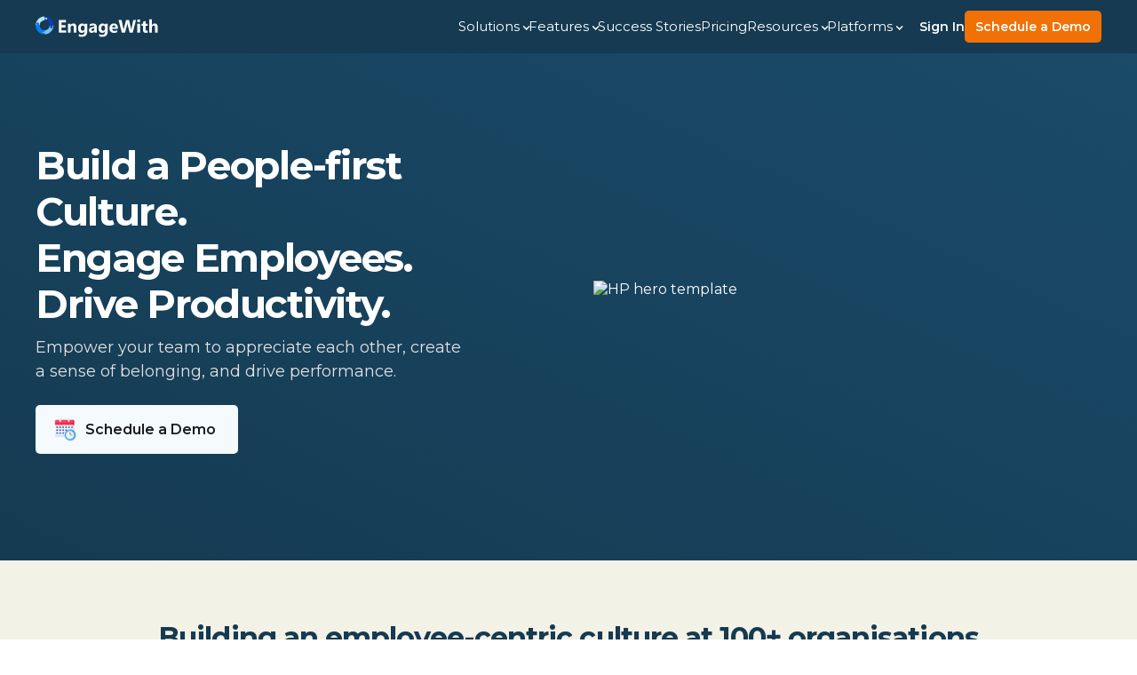

--- FILE ---
content_type: text/html; charset=utf-8
request_url: https://www.springworks.in/engagewith/?utm_source=EW-Blog&utm_medium=best-employee-engagement-apps&utm_campaign=EW-blog-conversion
body_size: 18950
content:
<!DOCTYPE html><!-- Last Published: Thu Jan 29 2026 07:22:37 GMT+0000 (Coordinated Universal Time) --><html data-wf-domain="engagewith.webflow.io" data-wf-page="6544ae2d432ef95fed99fa67" data-wf-site="61efb802d9338d0447490301" lang="en"><head><meta charset="utf-8"/><title>Improve Employee Retention inside Slack &amp; Microsoft Teams</title><meta content="10x your employee retention program inside Slack and MS Teams. Create a people-first culture using Rewards and Recognition, Pulse Surveys, &amp; eNPS." name="description"/><meta content="Improve Employee Retention inside Slack &amp; Microsoft Teams" property="og:title"/><meta content="10x your employee retention program inside Slack and MS Teams. Create a people-first culture using Rewards and Recognition, Pulse Surveys, &amp; eNPS." property="og:description"/><meta content="https://cdn.prod.website-files.com/61efb802d9338d0447490301/624303d9f16b2837dd10364f_EW-%20Employee%20Retention.jpg" property="og:image"/><meta content="Improve Employee Retention inside Slack &amp; Microsoft Teams" property="twitter:title"/><meta content="10x your employee retention program inside Slack and MS Teams. Create a people-first culture using Rewards and Recognition, Pulse Surveys, &amp; eNPS." property="twitter:description"/><meta content="https://cdn.prod.website-files.com/61efb802d9338d0447490301/624303d9f16b2837dd10364f_EW-%20Employee%20Retention.jpg" property="twitter:image"/><meta property="og:type" content="website"/><meta content="summary_large_image" name="twitter:card"/><meta content="width=device-width, initial-scale=1" name="viewport"/><link href="https://cdn.prod.website-files.com/61efb802d9338d0447490301/css/engagewith.webflow.shared.6f495b5a4.min.css" rel="stylesheet" type="text/css" integrity="sha384-b0lbWk27vgvvfMaqgNH+ZGumriLyWPEUo0CXE8RmB9yCN2HtwE0w+wMY+vWw57Nr" crossorigin="anonymous"/><link href="https://fonts.googleapis.com" rel="preconnect"/><link href="https://fonts.gstatic.com" rel="preconnect" crossorigin="anonymous"/><script src="https://ajax.googleapis.com/ajax/libs/webfont/1.6.26/webfont.js" type="text/javascript"></script><script type="text/javascript">WebFont.load({  google: {    families: ["Montserrat:100,100italic,200,200italic,300,300italic,400,400italic,500,500italic,600,600italic,700,700italic,800,800italic,900,900italic","Merriweather:300,300italic,400,400italic,700,700italic,900,900italic","Open Sans:300,300italic,400,400italic,600,600italic,700,700italic,800,800italic","Lato:100,100italic,300,300italic,400,400italic,700,700italic,900,900italic","Manrope:200,300,regular,500,600,700,800","Poppins:300,regular,500,600,700","Poppins:regular,600italic,700italic"]  }});</script><script type="text/javascript">!function(o,c){var n=c.documentElement,t=" w-mod-";n.className+=t+"js",("ontouchstart"in o||o.DocumentTouch&&c instanceof DocumentTouch)&&(n.className+=t+"touch")}(window,document);</script><link href="https://cdn.prod.website-files.com/61efb802d9338d0447490301/61efb802d9338d5f8349035e_Frame%203893.png" rel="shortcut icon" type="image/x-icon"/><link href="https://cdn.prod.website-files.com/61efb802d9338d0447490301/61efb802d9338d07ec49035f_Frame%203894.png" rel="apple-touch-icon"/><style>
body{
  -webkit-font-smoothing: antialiased;
  -moz-osx-font-smoothing: grayscale;
}

 .w-webflow-badge { 
position: fixed !important;    
display: None !important;    
visibility: hidden !important;}   


.js-accordion-body {
	display: none;
}
  .cal-popup-wrapper{
    height: fit-content;
  }  
  
  @media only screen and (max-width:1200px) {
  	.noHover .w--open{display: none;}
  }
  
@media only screen and (width:1024px) and (height:1366px){
 
  .header {
    min-height: auto;
    padding: 100px 0px;
}
  
  .nav{
    font-size:14px;
  }
  
  .nav_button {
   padding: 0.7rem 0.5rem;
  }
  
  .nav_dropdown-toggle {
    margin-right: 10px;
    padding: 1rem 1.2rem 1rem 0;
  }
}  
  .menu-button-4 .w--open > .image-106{display: block;}
  .menu-button-4 .w--open > .icon-6{display: none;}
  .menu-button-4 > .image-106{display: none;}
  .menu-button-4 > .icon-6{display: block;}
  
  .new-active{color: #DA8F25 !important;}
	
  
</style>

<!-- Google Tag Manager -->
<script>(function(w,d,s,l,i){w[l]=w[l]||[];w[l].push({'gtm.start':
new Date().getTime(),event:'gtm.js'});var f=d.getElementsByTagName(s)[0],
j=d.createElement(s),dl=l!='dataLayer'?'&l='+l:'';j.async=true;j.src=
'https://www.googletagmanager.com/gtm.js?id='+i+dl;f.parentNode.insertBefore(j,f);
})(window,document,'script','dataLayer','GTM-PWGHGFP');</script>
<!-- End Google Tag Manager --><link rel="canonical" href="https://www.springworks.in/engagewith/">
<style>
.home_testimonial-slidernav .w-slider-dot {
    height: 20px;
    width: 20px;
    background-color: #F2AE43 !important;
    opacity: 0.3;
    transition: 0.3s;
}

.home_testimonial-slidernav .w-slider-dot.w-active {
    height: 30px !important;
    width: 30px !important;
    opacity: 1 !important;
}

.landscape-nav .w-slider-dot.w-active {
   opacity:1 !important;
}

.landscape-nav .w-slider-dot {
    height: 10px !important;
    width: 10px !important;
    background-color:#153A51 !important;
    opacity:0.3;
    transition:0.3s;
}

@media only screen and (max-width:500px){
.home_testimonial-slidernav .w-slider-dot,.home_testimonial-slidernav .w-slider-dot.w-active {
    height: 10px !important;
    width: 10px !important;
}

.m_vertical_slide_nav .w-slider-dot.w-active {
   opacity:1 !important;
}

.m_vertical_slide_nav .w-slider-dot {
    height: 10px !important;
    width: 10px !important;
    background-color:#153A51 !important;
    opacity:0.3;
    transition:0.3s;
}
}

  .w-slider-dot{background-color: #b9c3ca;width: 10px; height: 10px;}
  .w-slider-dot.w-active{background-color: #1f4257;}
	.Slider-3{box-shadow: 0px 4px 50px 0px rgba(185, 185, 185, 0.25) !important;}
</style>

<script type="application/ld+json">
{
  "@context": "https://schema.org",
  "@type": "WebPage",
  "url": "https://www.springworks.in/engagewith/",
  "name": "EngageWith - Employee Recognition & Rewards Platform",
  "description": "EngageWith is an employee recognition and rewards platform that helps boost employee engagement, morale, and productivity. Learn how EngageWith can transform your workplace.",
  "publisher": {
    "@type": "Organization",
    "name": "Springworks",
    "url": "https://www.springworks.in/",
    "logo": {
      "@type": "ImageObject",
      "url": "https://cdn.prod.website-files.com/61efb802d9338d0447490301/61efb802d9338dffcc49040e_Group%2011.svg",
      "width": 250,
      "height": 100
    }
  },
  "image": {
    "@type": "ImageObject",
    "url": "https://cdn.prod.website-files.com/61efb802d9338d0447490301/61efb802d9338dffcc49040e_Group%2011.svg",
    "width": 1200,
    "height": 628
  },
  "mainEntity": {
    "@type": "Product",
    "name": "EngageWith",
    "image": "https://cdn.prod.website-files.com/61efb802d9338d0447490301/62d7d69858175c34c2681946_HP%20hero%20(temp)-p-500.avif",
    "description": "An intuitive platform for employee recognition and rewards, helping to build a positive work culture.",
    "brand": {
      "@type": "Brand",
      "name": "Springworks"
    },
    "offers": {
      "@type": "Offer",
      "priceCurrency": "USD",
      "price": "2.00",
      "availability": "https://schema.org/InStock",
      "url": "https://www.springworks.in/engagewith/"
    },
    "aggregateRating": {
      "@type": "AggregateRating",
      "ratingValue": "4.5",
      "reviewCount": "250"
    }
  }
}
</script><script type="text/javascript">window.__WEBFLOW_CURRENCY_SETTINGS = {"currencyCode":"USD","symbol":"$","decimal":".","fractionDigits":2,"group":",","template":"{{wf {\"path\":\"symbol\",\"type\":\"PlainText\"} }} {{wf {\"path\":\"amount\",\"type\":\"CommercePrice\"} }} {{wf {\"path\":\"currencyCode\",\"type\":\"PlainText\"} }}","hideDecimalForWholeNumbers":false};</script></head><body class="body-7"><div class="page-wrapper"><section class="nav-new"><div data-animation="default" data-collapse="medium" data-duration="400" data-easing="ease" data-easing2="ease" data-doc-height="1" role="banner" class="navbar-5 w-nav"><div class="new-custom-container w-container"><a href="https://www.springworks.in/engagewith/" class="brand-4 w-nav-brand"><img src="https://cdn.prod.website-files.com/61efb802d9338d0447490301/61efb802d9338dffcc49040e_Group%2011.svg" loading="lazy" alt="EngageWith icon" class="nav_logo"/></a><nav role="navigation" class="navmenu w-nav-menu"><img src="https://cdn.prod.website-files.com/61efb802d9338d0447490301/65436358636be31c5ecd6b86_Group%2062.webp" loading="lazy" alt="wrong square symbol" class="image-107"/><div><div data-hover="true" data-delay="0" class="nav-dropdown w-dropdown"><div class="nav-dropdown-toggle w-dropdown-toggle"><div class="icon-5 w-icon-dropdown-toggle"></div><div class="text-block-128">Solutions</div></div><nav class="dropdown-list w-dropdown-list"><div class="navbar-list-wrapper"><div class="w-layout-grid grid-26"><div id="w-node-_7e0b9941-8999-cc7f-304d-89f693ece8d3-93ece8c4" class="div-block-63"><img src="https://cdn.prod.website-files.com/61efb802d9338d0447490301/65410f1d0126ab97b223cc7f_Rectangle%201308.webp" loading="lazy" alt="diagonal svg" class="image-95"/><div class="w-layout-grid grid-27"><div id="w-node-_7e0b9941-8999-cc7f-304d-89f693ece8d6-93ece8c4" class="nav-card-left-inner border-right"><h6 class="nav-card-left-hd">IndustrY</h6><div class="div-block-66"><a href="https://www.springworks.in/engagewith/technology/" class="nav-card-left-link">Technology</a><a href="https://www.springworks.in/engagewith/healthcare/" class="nav-card-left-link">Healthcare</a><a href="https://www.springworks.in/engagewith/banks-and-credit-unions/" class="nav-card-left-link">Banks &amp; Credit Unions</a><a href="#" class="nav-card-left-link new-hide">IT Services</a><a href="https://www.springworks.in/engagewith/fintech/" class="nav-card-left-link">FinTech </a><a href="https://www.springworks.in/engagewith/insurance-industry/" class="nav-card-left-link">Insurance Agencies</a><a href="https://www.springworks.in/engagewith/professional-services/" class="nav-card-left-link">Professional Services</a><a href="https://www.springworks.in/engagewith/manufacturing-and-construction/" class="nav-card-left-link">Manufacturing &amp; Construction</a><a href="https://www.springworks.in/engagewith/automotive/" class="nav-card-left-link">Automotive</a><a href="https://www.springworks.in/engagewith/edtech/" class="nav-card-left-link">EdTech</a><a href="https://www.springworks.in/engagewith/e-commerce/" class="nav-card-left-link">eCommerce</a><a href="#" class="nav-card-left-link new-hide">Professional Services</a><a href="#" class="nav-card-left-link new-hide">Insurance Agencies</a></div></div><div id="w-node-_7e0b9941-8999-cc7f-304d-89f693ece8e8-93ece8c4" class="nav-card-left-inner nav-car-right"><h6 class="nav-card-left-hd">Company Size</h6><div class="div-block-66"><a href="https://www.springworks.in/engagewith/small-businesses/" class="nav-card-left-link">Small Businesses</a><a href="https://www.springworks.in/engagewith/medium-businesses/" class="nav-card-left-link">Medium Businesses </a><a href="https://www.springworks.in/engagewith/enterprises/" class="nav-card-left-link">Enterprises</a></div><h6 class="nav-card-left-hd mt9">Role</h6><div class="div-block-66"><a href="https://www.springworks.in/engagewith/chief-executive-officers/" class="nav-card-left-link">Chief Executive Officer</a><a href="https://www.springworks.in/engagewith/chief-human-resources-officers/" class="nav-card-left-link">HR Leaders</a><a href="https://www.springworks.in/engagewith/people-managers/" class="nav-card-left-link">People Managers </a></div></div></div></div><div id="w-node-_7e0b9941-8999-cc7f-304d-89f693ece8fd-93ece8c4" class="div-block-64"><div class="nav-card-left-inner"><h6 class="nav-card-left-hd white-clr">Use Cases</h6><div class="div-block-66"><a href="https://www.springworks.in/engagewith/employee-retention/" class="nav-card-left-link white-clr">Employee Retention</a><a href="https://www.springworks.in/engagewith/up-leveling-managers/" class="nav-card-left-link white-clr">Up-leveling Managers</a><a href="https://www.springworks.in/engagewith/spot-recognition-programs" class="nav-card-left-link white-clr">Instant Recognition Programs</a><a href="https://www.springworks.in/engagewith/nurture-company-values/" class="nav-card-left-link white-clr">Nurture Company Value</a><a href="https://www.springworks.in/engagewith/posh/" class="nav-card-left-link white-clr">POSH Awareness</a><a href="https://www.springworks.in/engagewith/employee-awards/" class="nav-card-left-link white-clr">Employee Awards</a><a href="https://www.springworks.in/engagewith/virtual-suggestion-box-with-anonymous-voting/" target="_blank" class="nav-card-left-link white-clr">Virtual Suggestion Box with Anonymous Voting</a><a href="https://www.springworks.in/engagewith/360-review/" target="_blank" class="nav-card-left-link white-clr">360° Employee Review</a></div></div></div></div></div></nav></div></div><div data-hover="true" data-delay="0" class="nav-dropdown w-dropdown"><div class="nav-dropdown-toggle w-dropdown-toggle"><div class="icon-5 w-icon-dropdown-toggle"></div><div class="text-block-128">Features</div></div><nav class="dropdown-list w-dropdown-list"><div class="navbar-list-wrapper width200"><div class="div-block-63"><img src="https://cdn.prod.website-files.com/61efb802d9338d0447490301/65410f1d0126ab97b223cc7f_Rectangle%201308.webp" loading="lazy" alt="diagonal svg" class="image-95"/><div class="nav-card-left-inner"><a href="https://www.springworks.in/engagewith/employee-rewards-and-recognition/" class="nav-card-left-link">Rewards &amp; Recognition</a><a href="https://www.springworks.in/engagewith/anonymous-feedback/" class="nav-card-left-link">Anonymous Feedback</a><a href="https://www.springworks.in/engagewith/enps/" class="nav-card-left-link">eNPS</a><a href="https://www.springworks.in/engagewith/manager-feedback-survey/" class="nav-card-left-link">Manager Feedback Survey</a><a href="https://www.springworks.in/engagewith/anniversary-awards/" class="nav-card-left-link">Celebrations</a><a href="https://www.springworks.in/engagewith/pulse-survey/" class="nav-card-left-link">Pulse Surveys</a><a href="https://www.springworks.in/engagewith/people-science/" class="nav-card-left-link">People Science</a><a href="https://www.springworks.in/engagewith/integrations/" class="nav-card-left-link">Integration</a><a href="https://www.springworks.in/engagewith/360-degree-feedback/" class="nav-card-left-link">360° Feedback</a><a href="https://www.springworks.in/engagewith/suggestion-box/" class="nav-card-left-link">Suggestion Box</a><a href="https://www.springworks.in/engagewith/people-analytics/" class="nav-card-left-link">People Analytics<br/></a><a href="https://www.springworks.in/engagewith/people-science/" class="nav-card-left-link"><br/></a></div></div></div></nav></div><a href="https://www.springworks.in/engagewith/customer-stories/" class="new-nav-link w-nav-link">Success Stories</a><a href="https://www.springworks.in/engagewith/pricing-india/" class="new-nav-link w-nav-link">Pricing</a><div data-hover="true" data-delay="0" class="nav-dropdown w-dropdown"><div class="nav-dropdown-toggle w-dropdown-toggle"><div class="icon-5 w-icon-dropdown-toggle"></div><div class="text-block-128">Resources</div></div><nav class="dropdown-list w-dropdown-list"><div class="navbar-list-wrapper width200"><div class="div-block-63"><img src="https://cdn.prod.website-files.com/61efb802d9338d0447490301/65410f1d0126ab97b223cc7f_Rectangle%201308.webp" loading="lazy" alt="diagonal svg" class="image-95"/><div class="nav-card-left-inner"><a href="https://www.springworks.in/blog/category/engagewith/" target="_blank" class="nav-card-left-link">Blog</a><a href="https://support.springworks.in/portal/en/kb/engagewith" target="_blank" class="nav-card-left-link">Knowledge Base</a><a href="https://www.springworks.in/blog/employee-engagement-guide/" target="_blank" class="nav-card-left-link">Employee Engagement Guide</a><a href="https://www.springworks.in/hr-feedback-survey-templates" target="_blank" class="nav-card-left-link">HR Survey Templates</a><a href="https://www.springworks.in/the-shape-of-work-podcast/" target="_blank" class="nav-card-left-link">TSOW Podcast</a><a href="https://www.hrbrainpickings.com/" target="_blank" class="nav-card-left-link">HR Newsletter</a><a href="https://papermark.io/view/clx4blfr90001qlnmhyezpafh" target="_blank" class="nav-card-left-link">Rewards &amp; Recognition Policy (Guideline + Templates)</a></div></div></div></nav></div><div data-hover="true" data-delay="0" class="nav-dropdown w-dropdown"><div class="nav-dropdown-toggle w-dropdown-toggle"><div class="icon-5 w-icon-dropdown-toggle"></div><div class="text-block-128">Platforms</div></div><nav class="dropdown-list w-dropdown-list"><div class="navbar-list-wrapper width200"><div class="div-block-63"><img src="https://cdn.prod.website-files.com/61efb802d9338d0447490301/65410f1d0126ab97b223cc7f_Rectangle%201308.webp" loading="lazy" alt="diagonal svg" class="image-95"/><div class="nav-card-left-inner"><div class="div-block-107"><img src="https://cdn.prod.website-files.com/61efb802d9338d0447490301/668d330afbb47db7cd087f70_Group%2020833377.svg" loading="lazy" alt="" class="image-95 image-pricing"/><a href="https://www.springworks.in/engagewith/microsoft-teams/" target="_blank" class="nav-card-left-link">MS Teams</a></div><div class="div-block-107"><img src="https://cdn.prod.website-files.com/61efb802d9338d0447490301/668d3319becb40426df3d226_Group%2020833378.svg" loading="lazy" alt="" class="image-95 image-pricing"/><a href="https://www.springworks.in/engagewith/slack/" target="_blank" class="nav-card-left-link">Slack</a></div><div class="div-block-107"><img src="https://cdn.prod.website-files.com/61efb802d9338d0447490301/66a0a71b9303f6bfde7bb081_Frame%203521.webp" loading="lazy" alt="" class="image-95 image-pricing"/><a href="https://www.springworks.in/engagewith/web/" target="_blank" class="nav-card-left-link">Web</a></div></div></div></div></nav></div><div class="action-btn mt-60"><a href="https://engagewith.springworks.in/login" target="_blank" class="nav_link is-action login w-nav-link">Sign In</a><a href="https://app.apollo.io/#/meet/6zj-fok-qpe/30-min" target="_blank" id="ew-demo" class="nav_button ew-demo engagewithbtn w-button"><span class="text-span-20">Schedule a Demo</span></a></div></nav><div class="action-btn"><a href="#" class="nav_link is-action w-nav-link">Sign In</a><a href="https://app.apollo.io/#/meet/6zj-fok-qpe/30-min" target="_blank" id="ew-demo" class="nav_button ew-demo w-button">Schedule a Demo</a></div><div class="menu-button-4 w-nav-button"><div data-w-id="7e0b9941-8999-cc7f-304d-89f693ece94b" class="icon-6 w-icon-nav-menu"></div></div></div></div><div class="text-block-128">Solutions</div><div data-w-id="7e0b9941-8999-cc7f-304d-89f693ece94d" class="engagewith-modal"><div class="engagewith-modal-wrapper"><div class="enagagewith-modal-content"><div class="engagewith-logo-container"><img src="https://cdn.prod.website-files.com/61efb802d9338d0447490301/621603a3dbd2b934d5e32396_EW%20small.webp" loading="lazy" alt="EngageWith small icon" class="trivia-logo"/></div><a href="https://api-engagewith.springworks.in/install" target="_blank" class="link-block-10 common-layout slack_bg w-inline-block"><div class="link-logo"><img src="https://cdn.prod.website-files.com/61ee8844820b870a38f409b3/61ee8844820b87c0a9f409b9_Slack_Logo.svg" loading="lazy" alt="slack logo" class="image-26"/></div><div class="text-block-110">Continue with Slack</div></a><a href="https://login.microsoftonline.com/common/oauth2/v2.0/authorize?client_id=6fb7f99a-d746-4a4b-8964-7c17d48935bb&amp;response_type=code&amp;redirect_uri=https://api-engagewith.springworks.in/microsoft/callback&amp;response_mode=query&amp;scope=offline_access%20https://graph.microsoft.com/.default" target="_blank" class="link-block-10 common-layout teams-bg w-inline-block"><div class="link-logo"><img src="https://cdn.prod.website-files.com/61ee8844820b870a38f409b3/61ee8844820b871842f409ba_microsoft-teams-1%201.svg" loading="lazy" alt="microsoft teams logo" class="image-26"/></div><div class="text-block-110">Continue with Teams</div></a></div></div></div></section><div class="gtm-body-code w-embed w-iframe"><!-- Google Tag Manager (noscript) -->
<noscript><iframe src="https://www.googletagmanager.com/ns.html?id=GTM-PWGHGFP"
height="0" width="0" style="display:none;visibility:hidden"></iframe></noscript>
<!-- End Google Tag Manager (noscript) --></div><main class="main-wrapper"><header id="Header" class="new-home-banner m-pt-50"><div class="custom-container"><div class="w-layout-grid grid-20"><div id="w-node-_7fc92b45-8542-b2c2-333c-33a4908a417f-ed99fa67" class="ew-header-left"><h1 class="ew-hero-h1">Build a People-first Culture.<br/>Engage Employees.<br/>Drive Productivity.<br/></h1><ul role="list" class="ad_lander_list hide"><li class="adlander_list zero_margin"><img src="https://cdn.prod.website-files.com/61efb802d9338d0447490301/62cfc2c8b80fc1ffa8f7eb5e_Group%20627020.webp" loading="lazy" alt="Circle person Icon" class="ad_list_image"/><div class="ad_list_text"><span class="orange_color">5X ROI</span> on employee engagement</div></li><li class="adlander_list"><img src="https://cdn.prod.website-files.com/61efb802d9338d0447490301/62cfc2c8b80fc13cfcf7eb5a_Group%20627021.webp" loading="lazy" alt="mark icon" class="ad_list_image"/><div class="ad_list_text"><span class="orange_color">10X</span> increase in cross-team collaboration</div></li><li class="adlander_list"><img src="https://cdn.prod.website-files.com/61efb802d9338d0447490301/62cfc2c8b80fc1f92ef7eb5c_Group%20627022.webp" loading="lazy" alt="clock icon" class="ad_list_image"/><div class="ad_list_text">Celebrate <span class="orange_color">birthdays &amp; work anniversaries</span> on autopilot</div></li></ul><div class="max-width-medium"><p class="hero-para">Empower your team to appreciate each other, create a sense of belonging, and drive performance.</p></div><div class="scheduledemobtn"><a id="ew-demo" href="https://calendly.com/engagewith-demo/demo?month=2023-10" class="demo_btn ew-slack w-inline-block"><img src="https://cdn.prod.website-files.com/61efb802d9338d0447490301/632b368b28f1121c08b03065_3652191.webp" loading="lazy" width="25" alt="schedule a meeting icon" class="image-11"/><div>Schedule a Demo</div></a></div></div><div id="w-node-_05beafab-5331-a93f-7e9d-8d647e2861b8-ed99fa67" class="ew-header-right"><img src="https://cdn.prod.website-files.com/61efb802d9338d0447490301/62d7d69858175c34c2681946_HP%20hero%20(temp).avif" alt="HP hero template" sizes="(max-width: 1236px) 100vw, 1236px" loading="eager" fetchPriority="high" srcset="https://cdn.prod.website-files.com/61efb802d9338d0447490301/62d7d69858175c34c2681946_HP%20hero%20(temp)-p-500.avif 500w, https://cdn.prod.website-files.com/61efb802d9338d0447490301/62d7d69858175c34c2681946_HP%20hero%20(temp).avif 1236w"/></div></div></div></header><section class="ad-brand-logos"><div class="custom-container"><div class="brand-header-wrap"><h2 class="sec-header">Building an employee-centric culture at 100+ organisations</h2><img src="https://cdn.prod.website-files.com/61efb802d9338d0447490301/64ef0ec90655719ad6ab8da6_divider.svg" loading="lazy" alt="divider svg"/></div><div class="div-block-61"><div class="w-layout-grid grid-21"><div id="w-node-_2ef92d4b-4818-657c-df7c-4e0ab53fe810-ed99fa67" class="brand-logo"><img src="https://cdn.prod.website-files.com/61efb802d9338d0447490301/64ef0c076ab499f4141a1be6_brand-logo-img.svg" loading="lazy" alt="Neolytix brand logo"/></div><div id="w-node-f089f613-ab9f-ecdd-06e3-7119459ae7d3-ed99fa67" class="brand-logo"><img src="https://cdn.prod.website-files.com/61efb802d9338d0447490301/64ef0d3a52cb3fd85726c45f_Airbnb%20Logo.svg" loading="lazy" alt="Mad Street Den logo"/></div><div id="w-node-ba7f9518-529e-95a8-18b8-552cb7ddab9f-ed99fa67" class="brand-logo"><img src="https://cdn.prod.website-files.com/61efb802d9338d0447490301/64ef0d5ac3b6732ca16de617_Hubspot%20Logo.svg" loading="lazy" alt="outplay logo" class="image-137"/></div><div id="w-node-c98a7545-8efb-f0c1-dd71-2c2958b57679-ed99fa67" class="brand-logo"><img src="https://cdn.prod.website-files.com/61efb802d9338d0447490301/64ef0d9d70625dfbafe2aab1_cowrywise.svg" loading="lazy" alt="cowrywise logo"/></div><div id="w-node-_6ea55dd7-fe91-f867-9885-9340af461645-ed99fa67" class="brand-logo"><img src="https://cdn.prod.website-files.com/61efb802d9338d0447490301/64ef0dd37576e9baae99a585_Polygon.svg" loading="lazy" alt="Polygon logo"/></div><div id="w-node-_65df691e-d8d6-d675-7089-c082e654deae-ed99fa67" class="brand-logo"><img src="https://cdn.prod.website-files.com/61efb802d9338d0447490301/64ef0e136a0e0fe40b7b547a_fx-pro.svg" loading="lazy" alt="Fxpro logo"/></div></div></div></div></section><section class="emp-engage-platform"><div class="custom-container"><h2 class="sec-header mb-65 txtleft">Here&#x27;s why you need an<br/>employee engagement platform</h2><div class="w-layout-grid grid-22"><div id="w-node-_95df8516-ef8a-ea5c-c9bf-32c71e5b7020-ed99fa67" class="emp-eng-card"><div class="ecard-left"><img src="https://cdn.prod.website-files.com/61efb802d9338d0447490301/64ef16417c6fdabad6cbf926_Frame%2020833268.svg" loading="lazy" alt="interlocking 2 circle svg"/></div><div class="ecard-right"><h3 class="ecard-right-head">Drive Engagement</h3><p class="ecard-right-para">79% of employees say being recognized increases the sense of belongingness.</p></div></div><div id="w-node-_29242b02-3eb1-9ee1-6c5e-91eed31c7301-ed99fa67" class="emp-eng-card"><div class="ecard-left"><img src="https://cdn.prod.website-files.com/61efb802d9338d0447490301/64ef1861f2f12e630deebb09_Frame%2020833268%20(1).svg" loading="lazy" alt="thumbs up svg"/></div><div class="ecard-right"><h3 class="ecard-right-head">Boost Productivity</h3><p class="ecard-right-para">Engaged employees feel more productive at work.</p></div></div><div id="w-node-_0bf8d234-219a-29c4-da44-1ac77c72cf6a-ed99fa67" class="emp-eng-card"><div class="ecard-left"><img src="https://cdn.prod.website-files.com/61efb802d9338d0447490301/64ef1894a8e5a6856c7099c3_Frame%2020833268%20(2).svg" loading="lazy" alt="circle with arrow icons"/></div><div class="ecard-right"><h3 class="ecard-right-head">Make Data-driven People Decisions</h3><p class="ecard-right-para">Track, measure, and achieve engagement goals with real-time people insights.</p></div></div><div id="w-node-c99f34f8-cf56-4c24-d7dc-e6d4bf343272-ed99fa67" class="emp-eng-card"><div class="ecard-left"><img src="https://cdn.prod.website-files.com/61efb802d9338d0447490301/64ef1877a3155a34a2bc6930_Frame%2020833268%20(3).svg" loading="lazy" alt="increasing graph speedometer svg"/></div><div class="ecard-right"><h3 class="ecard-right-head">Save time</h3><p class="ecard-right-para">Streamline your employee engagement process through automation and save valuable hours for more important tasks.</p></div></div></div></div></section><section class="section_why"><div class="custom-container"><div class="padding-section-large"><div class="why-ew_component"><div class="why-ew_media-wrapper"><div class="embed-video w-embed w-iframe"><iframe 
    src="https://play.gumlet.io/embed/66ed64f50ddf18db166b94cb?autoplay=false" 
    width="100%" 
    height="100%" 
    title="Why Choose EngageWith"
    frameborder="0" 
    allow="autoplay; accelerometer; clipboard-write; encrypted-media; gyroscope; picture-in-picture" 
    allowfullscreen>
</iframe></div></div><div class="why-ew_content-wrapper"><h2 class="heading-style-h2">Why Choose EngageWith? </h2><ul role="list" class="list-wrap w-list-unstyled"><li class="why-ew_list-item"><img src="https://cdn.prod.website-files.com/61efb802d9338d0447490301/66ed37ef32a69c3cb307eeb3_list-item.webp" loading="lazy" alt=""/><div class="list-item-deet-wrapper"><h3 class="list-title">Fast Implementation: </h3><p>Set up in less than 60 minutes, complete with dedicated support, training, and resources for a smooth start.</p></div></li><li class="why-ew_list-item"><img src="https://cdn.prod.website-files.com/61efb802d9338d0447490301/66ed37ef32a69c3cb307eeb3_list-item.webp" loading="lazy" alt=""/><div class="list-item-deet-wrapper"><h3 class="list-title">Comprehensive Solution:</h3><p>A single platform that meets all your engagement needs, tailored for teams of any size and location.</p></div></li><li class="why-ew_list-item"><img src="https://cdn.prod.website-files.com/61efb802d9338d0447490301/66ed37ef32a69c3cb307eeb3_list-item.webp" loading="lazy" alt=""/><div class="list-item-deet-wrapper"><h3 class="list-title">Data-Driven Insights:</h3><p>Powerful analytics provide real-time insights, helping you make smarter decisions to enhance employee engagement.</p></div></li><li class="why-ew_list-item"><img src="https://cdn.prod.website-files.com/61efb802d9338d0447490301/66ed37ef32a69c3cb307eeb3_list-item.webp" loading="lazy" alt=""/><div class="list-item-deet-wrapper"><h3 class="list-title">Seamless User Experience:</h3><p>A modern, intuitive interface that delivers a fun and frictionless experience, ensuring quick and easy adoption across your organization.</p></div></li></ul><a href="https://app.apollo.io/#/meet/6zj-fok-qpe/30-min" target="_blank" id="ew-demo" class="nav_button ew-demo engagewithbtn big-btn w-button"><span class="text-span-20">Schedule a Demo</span></a></div></div></div></div></section><section class="appreciate-celebrate"><div class="vertical-tabs"><div class="custom-container"><h2 class="sec-header wclor-txtctr dark-txt">Appreciate, Celebrate, Listen and Reward your employees - All in one with EngageWith</h2><div class="vertical_wrapper"><div data-current="Tab 1" data-easing="ease" data-duration-in="300" data-duration-out="100" class="vertical-tab-wrapper w-tabs"><div class="vertical-tab-menu w-tab-menu"><a data-w-tab="Tab 1" class="home_verticaltab-item w-inline-block w-tab-link w--current"><div>Rewards &amp; Recognition</div></a><a data-w-tab="Tab 2" class="home_verticaltab-item w-inline-block w-tab-link"><div>Pulse Survey</div></a><a data-w-tab="Tab 3" class="home_verticaltab-item w-inline-block w-tab-link"><div>eNPS</div></a><a data-w-tab="Tab 4" class="home_verticaltab-item w-inline-block w-tab-link"><div>Celebrations</div></a><a data-w-tab="Tab 5" class="home_verticaltab-item w-inline-block w-tab-link"><div>Anonymous Feedback</div></a><a data-w-tab="Tab 6" class="home_verticaltab-item w-inline-block w-tab-link"><div>Manager Feedback Survey</div></a></div><div class="vertical-tab-content pt-50 w-tab-content"><div data-w-tab="Tab 1" class="vertical-tab-pane mr-0 w-tab-pane w--tab-active"><div class="vertical-tab-inner-image"><div class="vertical-tab-inner-img-box"><div class="home_v_tab_img_bg"><img alt="EW gifs for recognition" loading="lazy" src="https://cdn.prod.website-files.com/61efb802d9338d0447490301/626be7e4b52c79481d67c381_EW%20gifs%20(1)%20(1)%201%20(1).webp"/></div><div class="v_tab_content"><h3 class="v_tab_text_head">Building a culture of appreciation begins here<br/></h3><div class="v_tab_text mb-20">Celebrate wins, recognize efforts, and appreciate peers. Kick start a culture of recognition in less than 60 seconds.</div><a href="#" class="adlander-button orange-bg hide w-button">Recognize your employees</a></div></div></div></div><div data-w-tab="Tab 2" class="vertical-tab-pane mr-0 w-tab-pane"><div class="vertical-tab-inner-img-box"><div class="home_v_tab_img_bg"><img loading="lazy" src="https://cdn.prod.website-files.com/61efb802d9338d0447490301/626fa7821843175dbcb7d38b_Pulse%20survey.avif" alt="Pulse Survey"/></div><div class="v_tab_content"><h3 class="v_tab_text_head">Your pulse to employees’ hearts<br/></h3><div class="v_tab_text mb-20">Hear your employees&#x27; opinions loud and clear by sending a quick, contextual Pulse right where you work.</div><a href="#" class="adlander-button orange-bg hide w-button">Send a Pulse in 60 seconds</a></div></div></div><div data-w-tab="Tab 3" class="vertical-tab-pane mr-0 w-tab-pane"><div class="vertical-tab-inner-img-box"><div class="home_v_tab_img_bg"><img loading="lazy" src="https://cdn.prod.website-files.com/61efb802d9338d0447490301/626fa7b3fbea86208945b013_eNPS%20certificate%20(1).avif" alt="eNPS"/></div><div class="v_tab_content"><h3 class="v_tab_text_head">Measure employee experience with a quick survey<br/></h3><div class="v_tab_text mb-20">Identify your biggest promoters and detractors at ease with an eNPS survey. Convert every employee into your brand advocate seamlessly.</div><a href="#" class="adlander-button orange-bg hide w-button">Set up an eNPS in 5 mins</a></div></div></div><div data-w-tab="Tab 4" class="vertical-tab-pane mr-0 w-tab-pane"><div class="vertical-tab-inner-img-box"><div class="home_v_tab_img_bg"><img loading="lazy" src="https://cdn.prod.website-files.com/61efb802d9338d0447490301/626fa7ebfbea86167245b1f2_Anniversaries%20(1).webp" alt="Anniversaries &amp; Birthday Awards"/></div><div class="v_tab_content"><h3 class="v_tab_text_head">Never miss your teammates’ special days<br/></h3><div class="v_tab_text mb-20">Be it birthdays or work anniversaries - get on-time notifications to celebrate special moments together.</div><a href="#" class="adlander-button orange-bg hide w-button">Start celebrating</a></div></div></div><div data-w-tab="Tab 5" class="vertical-tab-pane mr-0 w-tab-pane"><div class="vertical-tab-inner-img-box"><div class="home_v_tab_img_bg"><img loading="lazy" src="https://cdn.prod.website-files.com/61efb802d9338d0447490301/626fa80c2390aaea1807cabd_anonymous%20feedback%20(1).png" alt="Anonymous Feedback"/></div><div class="v_tab_content"><h3 class="v_tab_text_head">Redefine and complete the feedback loop<br/></h3><div class="v_tab_text mb-20">Understand your team better and take instant action to build a people-centric organization with anonymous feedback.</div><a href="#" class="adlander-button orange-bg hide w-button">Use EngageWith</a></div></div></div><div data-w-tab="Tab 6" class="vertical-tab-pane mr-0 w-tab-pane"><div class="vertical-tab-inner-img-box"><div class="home_v_tab_img_bg"><img loading="lazy" src="https://cdn.prod.website-files.com/61efb802d9338d0447490301/626fa838113e1b7a2d5c8cc7_Feedback%20from%20peers%20(1).avif" alt="Manager Feedback Survey"/></div><div class="v_tab_content"><h3 class="v_tab_text_head">Become a 10x manager by getting consistent feedback from your team<br/></h3><div class="v_tab_text mb-20">Receive instant feedback at all times from your peers by running a quick survey in under a minute. Track your performance with built-in analytics at every step of the way seamlessly.</div><a href="#" class="adlander-button orange-bg hide w-button">Send a feedback survey</a></div></div></div></div></div><div class="vertical-wrapper-img" data-w-id="99a3a352-4adb-18cf-2e3d-721802192080" data-animation-type="lottie" data-src="https://cdn.prod.website-files.com/61efb802d9338d0447490301/62d6518e7976e6163b14c943_lottie%20ew%20feature.json" data-loop="1" data-direction="1" data-autoplay="1" data-is-ix2-target="0" data-renderer="svg" data-default-duration="3.0030028806881908" data-duration="0"></div></div></div></div></section><section class="culture-with-engagewith"><div class="long-section recognize"><div class="custom-container"><h2 class="sec-header txtleft">Build a People-First Culture with EngageWith</h2><div class="content-grid transparentbg"><div class="w-layout-grid content-grid transparentbg"><div class="content-block-section bg-text"><img src="https://cdn.prod.website-files.com/61efb802d9338d0447490301/61efb802d9338dcc394903ab_AA-1.svg" width="450" alt="celebrate together" class="image-8"/><h3 class="build-header">Foster a culture of recognition</h3><p class="build-para">Centre your engagement strategy around peer-to-peer recognition.<br/></p><p class="build-para">Tag your Company Values with every recognition and drive your people towards a common goal.<br/></p></div><div class="image-block"><img src="https://cdn.prod.website-files.com/61efb802d9338d0447490301/64ef45ede02d0048a61ed37e_Recognise%20Someone-1.gif" loading="lazy" alt="Recognise-Someone-gif"/></div></div></div></div></div></section><section class="automate-birthdays"><div class="custom-container"><div class="content-grid transparentbg m0"><div class="w-layout-grid content-grid transparentbg mb0"><div class="image-block"><img src="https://cdn.prod.website-files.com/61efb802d9338d0447490301/64ef5121a59432fe7be2c947_Group%2020833278.svg" loading="lazy" alt="Anne boris hero image"/></div><div class="content-block-section bg-text"><h3 class="build-header">Get real-time data insights on how your people feel about the work</h3><p class="build-para">Know how your people feel about their work and the organization through Pulse Surveys, eNPS, and Feedback- you can collect, analyse, and respond to employee challenges.<br/></p></div></div></div></div></section><section class="people-strategies"><div class="custom-container"><div class="w-layout-grid content-grid transparentbg"><div class="content-block-section bg-text"><img src="https://cdn.prod.website-files.com/61efb802d9338d0447490301/61efb802d9338dcc394903ab_AA-1.svg" width="450" alt="celebrate together" class="image-8"/><h3 class="build-header">Use engagement analytics to drive people strategies</h3><p class="build-para">Get actionable insights into employee engagement on a department and org level. View recognition metrics, and engagement dashboards, and identify key drivers.<br/></p></div><div class="image-block"><img src="https://cdn.prod.website-files.com/61efb802d9338d0447490301/66b65fc08264b76b2ad9619e_Engagement%20Analytics.avif" loading="lazy" sizes="100vw" srcset="https://cdn.prod.website-files.com/61efb802d9338d0447490301/66b65fc08264b76b2ad9619e_Engagement%20Analytics-p-500.avif 500w, https://cdn.prod.website-files.com/61efb802d9338d0447490301/66b65fc08264b76b2ad9619e_Engagement%20Analytics.avif 1867w" alt=""/></div></div></div></section><section class="how-recognition-works"><div class="custom-container"><h2 class="sec-header wclor-txtctr mb-65px">How Recognition Works</h2><div class="w-layout-grid grid-23"><div id="w-node-_16db69e4-39c8-26a2-6131-428a927de976-ed99fa67" class="hrw-card"><div class="hrw-card-top"><img src="https://cdn.prod.website-files.com/61efb802d9338d0447490301/64f05555bcc8e4125cea146e_Recognise.svg" loading="lazy" alt="Noah Recognise AJ" class="hrw-card-img"/></div><div class="hrw-card-btm"><h3 class="hrw-card-hd">Recognize</h3><p class="paragraph-36">Appreciate teammates instantly<br/>with a Kudos or Shoutout</p></div></div><div id="w-node-_4f114d7f-2cbb-0fec-0caa-e481fdc9e9a5-ed99fa67" class="hrw-card"><div class="hrw-card-top"><img src="https://cdn.prod.website-files.com/61efb802d9338d0447490301/64f0567650590940ae914f87_Reward.svg" loading="lazy" alt="most reward points received" class="hrw-card-img"/></div><div class="hrw-card-btm"><h3 class="hrw-card-hd">Reward</h3><p class="paragraph-36">Recipients earn points for each recognition</p></div></div><div id="w-node-_23aac963-844b-2693-1a5b-1ae4382975d8-ed99fa67" class="hrw-card"><div class="hrw-card-top"><img src="https://cdn.prod.website-files.com/61efb802d9338d0447490301/64f056dc1a6f67749af3b9d4_Group%2020833253.svg" loading="lazy" alt="select store to buy gift cards" class="hrw-card-img"/></div><div class="hrw-card-btm"><h3 class="hrw-card-hd">Redeem</h3><p class="paragraph-36">Redeem points through an exhaustive vendor catalog</p></div></div></div><div class="hrw-card-schedule-btn"><div class="scheduledemobtn"><a id="ew-demo" href="https://calendly.com/engagewith-demo/demo?month=2023-10" class="demo_btn ew-slack w-inline-block"><img src="https://cdn.prod.website-files.com/61efb802d9338d0447490301/632b368b28f1121c08b03065_3652191.webp" loading="lazy" width="25" alt="schedule a meeting icon" class="image-11"/><div>Schedule a Demo</div></a></div></div></div></section><section class="love-engagewith"><div class="custom-container"><h2 class="sec-header mb-68">You&#x27;ll love EngageWith</h2><div data-current="Tab 1" data-easing="ease" data-duration-in="300" data-duration-out="100" class="tabs-2 w-tabs"><div class="tabs-menu-2 w-tab-menu"><a data-w-tab="Tab 1" class="t-tab w-inline-block w-tab-link w--current"><div>Seamless Integrations</div></a><a data-w-tab="Tab 2" class="t-tab w-inline-block w-tab-link"><div>World-class Support</div></a><a data-w-tab="Tab 3" class="t-tab w-inline-block w-tab-link"><div>Enterprise-Grade Security</div></a></div><div class="w-tab-content"><div data-w-tab="Tab 1" class="w-tab-pane w--tab-active"><div class="seemless-onboarding"><div class="seamless-left"><img loading="lazy" src="https://cdn.prod.website-files.com/61efb802d9338d0447490301/64f077b43a4b7f1d1eac7958_Seamless%20onboarding%20img.svg" alt="Seamless-onboarding" class="image-92"/><h3 class="seamless-head">Appreciate teammates instantly with a Kudos or Shoutout</h3><div class="seamless-points-wrap"><div class="seamless-point"><div class="seamless-points-left"><img loading="lazy" src="https://cdn.prod.website-files.com/61efb802d9338d0447490301/64f096c3538099cced223822_Vector%20(1).svg" alt=""/></div><div class="seamless-points-right"><h4 class="ss-head">Integrate easily with Slack &amp; MS Teams</h4></div></div><div class="seamless-point"><div class="seamless-points-left"><img loading="lazy" src="https://cdn.prod.website-files.com/61efb802d9338d0447490301/64f096c3538099cced223822_Vector%20(1).svg" alt=""/></div><div class="seamless-points-right"><h4 class="ss-head">Setup in just under 2 minutes</h4></div></div></div><a id="ew-demo" href="https://calendly.com/engagewith-demo/demo" target="_blank" class="nav_button ew-demo w-button">Schedule a Demo</a></div></div></div><div data-w-tab="Tab 2" class="w-tab-pane"><div class="seemless-onboarding s-o-2"><div class="seamless-left"><h3 class="seamless-head">Get all the help you need in your employee engagement journey</h3><div class="seamless-points-wrap"><div class="seamless-point"><div class="seamless-points-left"><img loading="lazy" src="https://cdn.prod.website-files.com/61efb802d9338d0447490301/64f096c3538099cced223822_Vector%20(1).svg" alt=""/></div><div class="seamless-points-right"><h4 class="ss-head">Dedicated customer-success manager</h4></div></div><div class="seamless-point"><div class="seamless-points-left"><img loading="lazy" src="https://cdn.prod.website-files.com/61efb802d9338d0447490301/64f096c3538099cced223822_Vector%20(1).svg" alt=""/></div><div class="seamless-points-right"><h4 class="ss-head">Seamless onboarding</h4></div></div><div class="seamless-point"><div class="seamless-points-left"><img loading="lazy" src="https://cdn.prod.website-files.com/61efb802d9338d0447490301/64f096c3538099cced223822_Vector%20(1).svg" alt=""/></div><div class="seamless-points-right"><h4 class="ss-head">Monthly engagement review calls</h4></div></div></div><a id="ew-demo" href="https://calendly.com/engagewith-demo/demo" target="_blank" class="nav_button ew-demo w-button">Schedule a Demo</a></div><img loading="lazy" src="https://cdn.prod.website-files.com/61efb802d9338d0447490301/64f0bc017354a51fff2709d8_Group%2020833271.svg" alt="" class="image-92"/></div></div><div data-w-tab="Tab 3" class="w-tab-pane"><div class="your-data"><div class="seamless-left"><h3 class="seamless-head">Your Data is in safe hands</h3></div><div class="w-layout-grid grid-24"><div id="w-node-cf25e17f-a293-9f93-c1d3-a327b7a17db1-ed99fa67" class="ios-aicpa-wrap"><div class="ios-aicpa"><img loading="lazy" src="https://cdn.prod.website-files.com/61efb802d9338d0447490301/64f0bcfc8c3928d4450e9397_Mask%20group.svg" alt="iso 27001 logo"/><img loading="lazy" src="https://cdn.prod.website-files.com/61efb802d9338d0447490301/64f0bcfac2ec1a9c0e2ecf92_Group%20627717.svg" alt="aicpa soc 2 logo"/></div><h4 class="ios-aicpa-txt">ISO 27001 &amp; SOC 2 Type II certified</h4></div><div id="w-node-_28c20ab5-78ac-c5f1-a26b-0dcd14dabd52-ed99fa67" class="ios-aicpa-wrap blr-1"><div class="ios-aicpa"><img loading="lazy" src="https://cdn.prod.website-files.com/61efb802d9338d0447490301/64f0bdd1807fead0343ca3c1_Group%20627718.svg" alt="GDPR logo"/></div><h4 class="ios-aicpa-txt">GDPR compliant</h4></div><div id="w-node-_37f314d8-db32-ae11-f566-9ada465a976d-ed99fa67" class="ios-aicpa-wrap"><div class="ios-aicpa"><img loading="lazy" src="https://cdn.prod.website-files.com/61efb802d9338d0447490301/64f0be01e70992d75180c285_Group%2020833268.svg" alt="lock inside circle loop"/></div><h4 class="ios-aicpa-txt">ISO 27001 &amp; SOC 2 Type II certified</h4></div></div><div class="txtctr"><a id="ew-demo" href="https://calendly.com/engagewith-demo/demo" target="_blank" class="nav_button ew-demo w-button">Schedule a Demo</a></div></div></div></div></div></div></section><section><div class="appreciation"><div class="custom-container"><h2 class="home_h2 white-text text-center">Appreciation can go a long way</h2><div class="appreciation-inner-wrapper"><img src="https://cdn.prod.website-files.com/61efb802d9338d0447490301/62d5586d36c7444596a1a671_line%2Blocation%20marker.svg" loading="lazy" alt="line location marker icon" class="white_path"/><img src="https://cdn.prod.website-files.com/61efb802d9338d0447490301/62d69149cd53a618925baf68_Group%20627497.svg" loading="lazy" alt="Point A to Point B location marker icon" class="white_path mblock"/><div class="w-layout-grid two_col_grid"><div id="w-node-b338ea77-ae41-d153-6b90-35b6a4bc2529-ed99fa67" class="two_col_left"><h3 class="home-h3 orange_color m_white">Engaged Workforce</h3><p class="home_paragraph light_white">Employee engagement leads to improved happiness, quality of work, and motivation levels.</p></div><div id="w-node-abd93693-b5af-4e51-3cf8-3c3b946ea5ff-ed99fa67" class="two_col_right"><img src="https://cdn.prod.website-files.com/61efb802d9338d0447490301/62d54b6b517c4c2efa7fa90c_Group%20627389%20(1).svg" loading="lazy" height="" alt="Teamwork" class="en_workforce"/></div></div><div class="w-layout-grid two_col_grid py-150"><div id="w-node-_51e79b1f-8bee-f899-c536-e2f4c3044349-ed99fa67" class="two_col_right"><img src="https://cdn.prod.website-files.com/61efb802d9338d0447490301/62d54e16a73d901841aee653_AA-2%20(1).webp" loading="lazy" alt="Improved Performance" height="" class="im_performance"/></div><div id="w-node-_51e79b1f-8bee-f899-c536-e2f4c3044344-ed99fa67" class="two_col_left ml-0"><h3 class="home-h3 orange_color mb-24 m_white">Improved Performance</h3><p class="home_paragraph light_white">When employees are recognized and appreciated for their efforts, levels of productivity increase.</p></div></div><div class="w-layout-grid two_col_grid align-center"><div id="w-node-_06f710dc-8d74-fe15-daad-57c9ebe62704-ed99fa67" class="two_col_left"><h3 class="home-h3 orange_color m_white">Increased retention</h3><p class="home_paragraph light_white">Turnover is expensive. When employees feel engaged, appreciated, and valued - they are more likely to stay.</p></div><div id="w-node-_06f710dc-8d74-fe15-daad-57c9ebe62709-ed99fa67" class="two_col_right"><img src="https://cdn.prod.website-files.com/61efb802d9338d0447490301/62d54e7aaa648f73d2237712_Frame%20627469%20(1).png" loading="lazy" alt="Increased retention" height="" class="retention"/></div></div></div></div></div></section><section class="newtestimonials"><div class="home_testimonial-sec"><div class="custom-container"><div class="home_testimonial_inner mb-64"><div class="small-heading"><div class="horizontal-bar"></div><div class="small-heading-text">Testimonials</div></div><div class="flex"><h2 class="comparison-heading purplecolor">Don&#x27;t take our word for it</h2><a href="https://www.springworks.in/engagewith/customer-stories/" class="caselink w-inline-block"><div>Read all customer stories &gt;</div></a></div></div><div data-delay="3000" data-animation="slide" class="home_testimonial w-slider" data-autoplay="true" data-easing="ease" data-hide-arrows="false" data-disable-swipe="false" data-autoplay-limit="0" data-nav-spacing="3" data-duration="500" data-infinite="true"><div class="home_testimonial_mask w-slider-mask"><div class="home_testimonial_slider w-slide"><div class="w-layout-grid home_slider_grid"><div id="w-node-_3d57ed6e-74d6-1eb2-f160-bd6032e202ca-ed99fa67" class="blue_part"><div class="blue_part_inner"><div class="blue_inner_llist"><div class="blue-list-box"><h3 class="blue-list-box-heading">100%</h3><div class="blue-list-box-text">Active employees</div></div><div class="blue-list-box"><h3 class="blue-list-box-heading">10X</h3><div class="blue-list-box-text">Increase in employee engagement</div></div><div class="blue-list-box"><h3 class="blue-list-box-heading">2000+</h3><div class="blue-list-box-text">Recognitions exchanged</div></div></div></div></div><div id="w-node-fcd82330-e9cf-4416-f4fd-9ec8aa46fc4b-ed99fa67" class="white_part"><div class="white_part_inner"><img src="https://cdn.prod.website-files.com/61efb802d9338d0447490301/62cfeba7e64456ac6ae6ba35_image%2082.webp" loading="lazy" alt="polygon" class="white_part_img"/></div><h3 class="white_part_heading">“Celebrating wins has never been this easy”</h3><p class="white_part_text">EngageWith’s seamless integration inside Slack has completely changed how our employees recognise each other. So small wins don’t go unnoticed.</p><div class="home-testimonial-image"><img src="https://cdn.prod.website-files.com/61efb802d9338d0447490301/64f74f6771356c6fdf74224d_ankita.png" loading="lazy" alt="Ankita Kumari" class="testimonial-img ankitaimg"/><div><h4 class="home-testimonial-heading">Ankita Kumari</h4><div class="home-testimonial-text">HR Manager, Polygon</div></div></div><a href="https://www.springworks.in/blog/case-study-polygon/" target="_blank" class="home-testimonial-link">Read full case study</a></div></div></div><div class="home_testimonial_slider w-slide"><div class="w-layout-grid home_slider_grid"><div id="w-node-_474b8d8a-abe6-adf6-ecf2-5c2721eba932-ed99fa67" class="blue_part"><div class="blue_part_inner"><div class="blue_inner_llist"><div class="blue-list-box"><h3 class="blue-list-box-heading">95%</h3><div class="blue-list-box-text">Active employees</div></div><div class="blue-list-box"><h3 class="blue-list-box-heading">5X</h3><div class="blue-list-box-text">Cross-team recognitions</div></div><div class="blue-list-box"><h3 class="blue-list-box-heading">1500+</h3><div class="blue-list-box-text">Recognitions exchanged</div></div></div></div></div><div id="w-node-_474b8d8a-abe6-adf6-ecf2-5c2721eba944-ed99fa67" class="white_part"><div class="white_part_inner"><img src="https://cdn.prod.website-files.com/61efb802d9338d0447490301/62cff205b80fc18eeafa2a0e_Frame%20627501.webp" loading="lazy" alt="Wazirx" class="white_part_img"/></div><h3 class="white_part_heading">“Democratized recognitions across the company”</h3><p class="white_part_text">EngageWith is a game-changer for building a culture of recognition and breeds a sense of collaboration and empathy amongst my people.</p><div class="home-testimonial-image"><img src="https://cdn.prod.website-files.com/61efb802d9338d0447490301/62cff195a65907d4f0925419_Sophie%20Moore%20-%20Circle%20Small.webp" loading="lazy" alt="Soumya Venugopal" class="testimonial-img"/><div><h4 class="home-testimonial-heading">Soumya Venugopal</h4><div class="home-testimonial-text">HR Manager, WazirX</div></div></div><a href="https://www.springworks.in/blog/case-study-wazirx-2/" target="_blank" class="home-testimonial-link">Read full case study</a></div></div></div><div class="home_testimonial_slider w-slide"><div class="w-layout-grid home_slider_grid"><div id="w-node-_3d3a3cd2-28a4-2e81-968b-7071912c371c-ed99fa67" class="blue_part"><div class="blue_part_inner"><div class="blue_inner_llist"><div class="blue-list-box"><h3 class="blue-list-box-heading">95%</h3><div class="blue-list-box-text">Recognitions exchanged</div></div><div class="blue-list-box"><h3 class="blue-list-box-heading">10X</h3><div class="blue-list-box-text">Increase in cross-team collaboration</div></div><div class="blue-list-box"><h3 class="blue-list-box-heading">250+</h3><div class="blue-list-box-text">Recognitions exchanged</div></div></div></div></div><div id="w-node-_3d3a3cd2-28a4-2e81-968b-7071912c372e-ed99fa67" class="white_part"><div class="white_part_inner"><img src="https://cdn.prod.website-files.com/61efb802d9338d0447490301/62cff2774510723fa56dec4f_Frame%20627501%20(1).webp" loading="lazy" alt="Setu" class="white_part_img"/></div><h3 class="white_part_heading">“Immeasurable impact on our team engagement”</h3><p class="white_part_text">EngageWith has transformed the way we reward and recognize people inside my company. It has helped us connect better and celebrate wins together.</p><div class="home-testimonial-image"><img src="https://cdn.prod.website-files.com/61efb802d9338d0447490301/62cff4da1f6df43019b45f64_Sophie%20Moore%20-%20Circle%20Small.webp" loading="lazy" alt="Nikhil Kumar" class="testimonial-img"/><div><h4 class="home-testimonial-heading">Nikhil Kumar</h4><div class="home-testimonial-text">CO-FOUNDER, SETU</div></div></div><a href="https://www.springworks.in/blog/case-study-setu/" target="_blank" class="home-testimonial-link">Read full case study</a></div></div></div><div class="home_testimonial_slider w-slide"><div class="w-layout-grid home_slider_grid"><div id="w-node-_35ec1ce2-008a-1ec2-6ab5-9e589703be92-ed99fa67" class="blue_part"><div class="blue_part_inner"><div class="blue_inner_llist"><div class="blue-list-box"><h3 class="blue-list-box-heading">98%</h3><div class="blue-list-box-text">Active employees</div></div><div class="blue-list-box"><h3 class="blue-list-box-heading">&gt;65%</h3><div class="blue-list-box-text">Cross-team recognitions</div></div><div class="blue-list-box"><h3 class="blue-list-box-heading">500+</h3><div class="blue-list-box-text">Recognitions exchanged</div></div></div></div></div><div id="w-node-_35ec1ce2-008a-1ec2-6ab5-9e589703bea4-ed99fa67" class="white_part"><div class="white_part_inner"><img src="https://cdn.prod.website-files.com/61efb802d9338d0447490301/62cff6e01f6df4dc10b47470_image%2083.webp" loading="lazy" alt="cowrywise" class="white_part_img"/></div><h3 class="white_part_heading">“One-stop solution to build the culture”</h3><p class="white_part_text">EngageWith is our one-stop solution to build the culture we always dreamt of. It creates an instant impact - something no other app was able to achieve.</p><div class="home-testimonial-image"><img src="https://cdn.prod.website-files.com/61efb802d9338d0447490301/62cff76b2b16b6b44a88877b_Sophie%20Moore%20-%20Circle%20Small.webp" loading="lazy" alt="Razaq Ahmed" class="testimonial-img"/><div><h4 class="home-testimonial-heading">Razaq Ahmed</h4><div class="home-testimonial-text">CEO, COWRYWISE</div></div></div><a href="https://www.springworks.in/blog/case-study-cowrywise/" target="_blank" class="home-testimonial-link">Read full case study</a></div></div></div></div><div class="hide w-slider-arrow-left"><div class="w-icon-slider-left"></div></div><div class="hide w-slider-arrow-right"><div class="w-icon-slider-right"></div></div><div class="home_testimonial-slidernav w-slider-nav w-round"></div></div></div></div></section><section class="g2-leader"><div class="custom-container"><div class="g2-leader-star"><img src="https://cdn.prod.website-files.com/61efb802d9338d0447490301/64f17382d7acc99e5e9cc5a1_Group%20626920%20(1).svg" loading="lazy" alt="four and half star logo" class="image-89"/><div class="g2"><img src="https://cdn.prod.website-files.com/61efb802d9338d0447490301/64f173bd59804b7552bc3730_image%2040%20(1).svg" loading="lazy" alt=""/><p class="paragraph-37">4.5 on G2</p></div><div class="border"></div><div class="div-block-62"><img src="https://cdn.prod.website-files.com/61efb802d9338d0447490301/65dc31a40147fd87955fa419_EmployeeEngagement_Leader_Leader.svg" loading="lazy" alt="" class="ew-leader"/><img src="https://cdn.prod.website-files.com/61efb802d9338d0447490301/65dc31a4aae68a28aef2c5db_EmployeeRecognition_MomentumLeader_Leader.svg" loading="lazy" alt="" class="ew-leader"/><img src="https://cdn.prod.website-files.com/61efb802d9338d0447490301/65dc31a407d58e94d42fe4a1_EmployeeEngagement_Leader_AsiaPacific_Leader.svg" loading="lazy" alt="" class="ew-leader"/><img src="https://cdn.prod.website-files.com/61efb802d9338d0447490301/65dc31a49f02c02cae74ac0a_EmployeeEngagement_Leader_Mid-Market_Asia_Leader.svg" loading="lazy" alt="" class="ew-leader"/><img src="https://cdn.prod.website-files.com/61efb802d9338d0447490301/65dc31e7aab3c3019816508b_EmployeeEngagement_Leader_Mid-Market_Leader.svg" loading="lazy" alt="" class="ew-leader"/></div></div></div></section><section class="build-a-culture"><div class="custom-container bulid-culture-container"><div class="ew-card-wrap"><div class="w-layout-grid grid-25"><div id="w-node-_6035c16e-73e6-678b-b69e-22fd33e32264-ed99fa67"><img src="https://cdn.prod.website-files.com/61efb802d9338d0447490301/64f74c3d485dd6cfa24eb88a_Frame%20627002.svg" loading="lazy" alt=" Your journey to building a culture of recognition begins with EngageWith." class="buildimg mob-item"/></div><div id="w-node-_4474b6bd-583f-e90b-6a30-0246e96d923d-ed99fa67" class="div-block-57"><h2 class="above-footer_cta-title">Build a culture that lasts forever. Start a 30 Day Free Trial.</h2><div class="div-block-58"><a href="https://api-engagewith.springworks.in/install" target="_blank" class="demo_btn w-inline-block"><img src="https://cdn.prod.website-files.com/61efb802d9338d0447490301/623092fbc9dbec515fe60c19_slack.svg" loading="lazy" width="25" alt="slack icon 1" class="image-11"/><div>Add to Slack</div></a></div></div></div></div></div></section></main><footer class="footer-2"><div class="footer-upper"><div class="custom-container"><div class="footer-gird"><div class="footer-column-2"><div class="footer-column-2"><h3 class="footer-title"><strong class="bold-text-11">Product</strong></h3><div class="margin-25px"><a href="https://www.springworks.in/engagewith/employee-rewards-and-recognition/" class="footer-link-2"> Rewards and Recognition</a><a href="https://www.springworks.in/engagewith/anniversary-awards/" class="footer-link-2">Celebrations</a><a href="https://www.springworks.in/engagewith/enps/" class="footer-link-2">eNPS</a><a href="https://www.springworks.in/engagewith/anonymous-feedback/" class="footer-link-2">Anonymous Feedback</a><a href="https://www.springworks.in/engagewith/manager-feedback-survey/" class="footer-link-2">Manager Feedback Survey</a><a href="https://www.springworks.in/engagewith/pulse-survey/" class="footer-link-2">Pulse surveys</a><a href="https://www.springworks.in/engagewith/integrations/" target="_blank" class="footer-link-2">Integration</a><a href="https://www.springworks.in/engagewith/360-degree-feedback/" target="_blank" class="footer-link-2">360° Feedback</a><a href="https://www.springworks.in/engagewith/suggestion-box/" target="_blank" class="footer-link-2">Suggestion Box</a></div></div><div class="div-block-2"><h3 class="footer-title"><strong>Why EngageWith?</strong></h3><div class="margin-25px"><a href="https://www.springworks.in/engagewith/customer-stories/" class="footer-link-2">Customer Stories</a><a href="#" class="footer-link-2 hide">Security and Compliance</a><a href="#" class="footer-link-2 hide">Class-leading Customer Support</a></div></div></div><div class="footer-column-2"><h3 class="footer-title">How can we help?</h3><div class="margin-25px"><a href="#" class="footer-link-2 hide">Customized Rewards and  Programs</a><a href="https://www.springworks.in/engagewith/up-leveling-managers/" class="footer-link-2">Up-leveling Managers</a><a href="#" class="footer-link-2 hide">Empower HRs and People Leaders</a><a href="https://www.springworks.in/engagewith/employee-retention/" class="footer-link-2">Employee Retention</a><a href="https://www.springworks.in/engagewith/spot-recognition-programs/" class="footer-link-2">Spot Recognition Programs</a><a href="#" class="footer-link-2 hide">For Remote and Hybrid Teams</a><a href="https://www.springworks.in/engagewith/nurture-company-values/" class="footer-link-2">Nurture Company Values</a></div><a href="https://www.springworks.in/engagewith/posh/" class="footer-link-2">POSH Awareness</a><a href="https://www.springworks.in/engagewith/employee-awards/" class="footer-link-2">Employee Awards</a><div class="div-block-2"><h3 class="footer-title"><strong class="bold-text-11">Resources</strong></h3><div class="margin-25px"><a href="https://www.springworks.in/blog/category/engagewith/" class="footer-link-2">Blog</a><a href="https://support.springworks.in/portal/en/kb/engagewith" target="_blank" class="footer-link-2">Knowledge Base</a><a href="https://www.springworks.in/blog/employee-engagement-guide/" class="footer-link-2">Employee Engagement Guide</a><a href="https://www.springworks.in/hr-feedback-survey-templates" class="footer-link-2">HR Survey Templates</a><a href="https://www.springworks.in/the-shape-of-work-podcast/" class="footer-link-2">TSOW Podcast</a><a href="https://hr-gpt.beehiiv.com/" target="_blank" class="footer-link-2">TSOW Newsletter</a></div></div></div><div class="footer-column-2"><div class="footer-column-2"><h3 class="footer-title">Compare</h3><div class="margin-25px"><a href="https://www.springworks.in/engagewith/best-bonusly-alternative/" class="footer-link-2">EngageWith Vs Bonusly</a><a href="https://www.springworks.in/engagewith/best-empuls-alternative/" class="footer-link-2">EngageWith Vs Empuls</a><a href="https://www.springworks.in/engagewith/best-nectar-alternative/" class="footer-link-2">EngageWith Vs Nectar</a><a href="https://www.springworks.in/engagewith/best-lattice-alternative/" class="footer-link-2">EngageWith Vs Lattice<br/></a><a href="https://www.springworks.in/engagewith/best-vantage-circle-alternative/" class="footer-link-2">EngageWith Vs Vantagecircle</a><a href="https://www.springworks.in/engagewith/best-awardco-alternative/" class="footer-link-2">EngageWith Vs Awardco</a><a href="https://www.springworks.in/engagewith/best-advantage-club-alternative/" class="footer-link-2">EngageWith Vs Advantage Club</a></div></div></div><div class="footer-column-2"><div class="footer-column-2"><h3 class="footer-title">information</h3><div class="margin-25px"><a href="https://www.springworks.in/engagewith/" class="footer-link-2">EngageWith</a><a href="https://www.springworks.in/engagewith/pricing/" class="footer-link-2">Pricing</a><a href="https://www.springworks.in/cookie-policy/" class="footer-link-2">Cookies Policy</a><a href="https://www.springworks.in/privacy-policy/" class="footer-link-2">Privacy Policy</a><a href="https://www.springworks.in/tnc/" class="footer-link-2">Terms &amp; Conditions</a><a href="mailto:press@springworks.in" class="footer-link-2">Press Enquiries</a><a href="https://www.springworks.in/gdpr/" class="footer-link-2">GDPR</a><a href="https://compliance.springworks.in/" target="_blank" class="footer-link-2">Compliance</a><a href="https://www.springworks.in/" class="footer-link-2">Springworks</a></div></div></div><div class="footer-column-2"><div class="footer-column-2"><h3 class="footer-title">Customer service</h3><div class="margin-25px"><a href="#" class="footer-link-2 hide">Contact Us</a><a href="mailto:sales@springworks.in" class="footer-link-2">Ordering &amp; Payment</a></div></div><div class="div-block-2"><h3 class="footer-title"><strong class="bold-text-11">office</strong></h3><div class="margin-25px"><p class="paragraph-9">16192 Coastal Highway, Lewes, Delaware, 19958<br/></p></div></div><div class="div-block-2"><h3 class="footer-title"><strong class="bold-text-11">follow us</strong></h3><div class="margin-25px"><div class="margin-25px"><div class="social-wrapper left"><a href="https://twitter.com/springroleinc/" class="social-icon-2 only-left w-inline-block"><img src="https://cdn.prod.website-files.com/61efb802d9338d0447490301/61efb802d9338d3054490346_twitter.webp" width="14" alt="Twitter icon"/></a><a href="https://www.linkedin.com/company/springrole/" class="social-icon-2 only-left w-inline-block"><img src="https://cdn.prod.website-files.com/61efb802d9338d0447490301/61efb802d9338d4ff7490362_linkedin.png" width="40" alt="LinkedIn icon"/></a></div></div></div></div></div></div><div class="text-block-127">Disclaimer: <br/>ChatGPT is used to enhance recognition messages and it may generate inaccurate content. We encourage you to validate.</div></div></div><div class="footer-bottom"><div class="custom-container"><div class="footer-divider"></div><div class="columns-12 w-row"><div class="w-col w-col-6"><div><h4 class="heading-12">Subscribe to TSOW</h4><p class="paragraph-10">Get the juicy scoop from the 19,000+ HR Slack Community - The Shape of Work, powered by Springworks.</p><section id="contact-form" class="contact-form"><a href="https://hr-gpt.beehiiv.com/" class="subscribenow w-button">Subscribe</a></section></div></div><div class="column-8 w-col w-col-6"><img src="https://cdn.prod.website-files.com/61efb802d9338d0447490301/61efb802d9338d505a490361_Group%203377.svg" loading="lazy" alt="Springworks EngageWith icon" class="image-10"/></div></div></div></div></footer></div><script src="https://d3e54v103j8qbb.cloudfront.net/js/jquery-3.5.1.min.dc5e7f18c8.js?site=61efb802d9338d0447490301" type="text/javascript" integrity="sha256-9/aliU8dGd2tb6OSsuzixeV4y/faTqgFtohetphbbj0=" crossorigin="anonymous"></script><script src="https://cdn.prod.website-files.com/61efb802d9338d0447490301/js/webflow.schunk.66dcd6b93c050334.js" type="text/javascript" integrity="sha384-yNsqg5ZXhurWrZpW7EP0imuwgV4cTazTmAMSzf+xUTWjSbuqTyatmZVNvAyZTsD3" crossorigin="anonymous"></script><script src="https://cdn.prod.website-files.com/61efb802d9338d0447490301/js/webflow.schunk.148d3795dd38d54f.js" type="text/javascript" integrity="sha384-zjMtfiDXOxdxKPG1M3NEikzuTTxvfv9cYkgMrNaD5O8A1XVd1BrjpOcqKCob+ZfU" crossorigin="anonymous"></script><script src="https://cdn.prod.website-files.com/61efb802d9338d0447490301/js/webflow.schunk.c3955b784479488d.js" type="text/javascript" integrity="sha384-Bsz/EWm/ks8g0sGlyzM1Kc5uQDVgbpberd9cLlzNOZNg8cb9LXcUQ140bJQ9KG1K" crossorigin="anonymous"></script><script src="https://cdn.prod.website-files.com/61efb802d9338d0447490301/js/webflow.schunk.4913f0d9ee368d76.js" type="text/javascript" integrity="sha384-j3R/zD6ANugAuyivaSShu4Pueq0H3b21ZuYGjExFl18/3yqUApyu/S+tVZ0usPnf" crossorigin="anonymous"></script><script src="https://cdn.prod.website-files.com/61efb802d9338d0447490301/js/webflow.schunk.c6e927159026f0c0.js" type="text/javascript" integrity="sha384-/vquZftxVFEfI+zejrsBw0XgBipRjZQiElhUW7VSNecK+qz1ginz1r1MZJG5WA3i" crossorigin="anonymous"></script><script src="https://cdn.prod.website-files.com/61efb802d9338d0447490301/js/webflow.c732c0ed.68293854e1ce9df2.js" type="text/javascript" integrity="sha384-NnLP454P03wBxkTTEmhp9bBx7eFE2fdphYKfGAzZVirQmye67f40H/DTcyIKSfP9" crossorigin="anonymous"></script><script>
//$(document).ready(function(){
$('.pageUrl').val(window.location.href);
$('.utm').val(window.location.search);

  
/*to get UTM parameters values from URL*/
  function getUrlVars() {
    var vars = {};
    var parts = window.location.href.replace(/[?&]+([^=&]+)=([^&]*)/gi, function(m,key,value) {
        vars[key] = value;
    });
    return vars;
}
  
  let utm_source = getUrlVars()["utm_source"];
  let utm_medium = getUrlVars()["utm_medium"];
  let utm_campaign = getUrlVars()["utm_campaign"];
  let utm_content = getUrlVars()["utm_content"];
  let utm_term = getUrlVars()["utm_term"];
  let utm_keyword = getUrlVars()["keyword"];
  
  let source,medium,campaign,content,term,keyword;
  
  console.log(utm_source,utm_medium,utm_campaign,utm_content,utm_term,utm_keyword);
  
  if(utm_source){
  localStorage.setItem("utm_source",utm_source);
  }
  if(utm_medium){
  localStorage.setItem("utm_medium",utm_medium);
  }
  if(utm_campaign){
  localStorage.setItem("utm_campaign",utm_campaign);
  }
  if(utm_content){
  localStorage.setItem("utm_content",utm_content);
  }
  if(utm_term){
  localStorage.setItem("utm_term",utm_term);
  }
  if(utm_keyword){
  localStorage.setItem("utm_keyword",utm_keyword);
  }
  
  source = localStorage.getItem("utm_source");
  medium = localStorage.getItem("utm_medium");
  campaign = localStorage.getItem("utm_campaign");
  content = localStorage.getItem("utm_content");
  term = localStorage.getItem("utm_term");
  keyword = localStorage.getItem("utm_keyword");
  
  console.log('local storage',source,medium,campaign,content,term,keyword);
  
  $("#ew-demo,.ew-demo").click(function(e){
  e.preventDefault();
  if(source||medium||campaign||content||term){
  window.open("https://calendly.com/engagewith-demo/demo?utm_source="+source+"&&utm_medium="+medium+"&&utm_campaign="+campaign+"&&utm_content="+content+"&&utm_term="+term+"&&keyword="+keyword);
  }
  else{
    window.open("https://calendly.com/engagewith-demo/demo?month=2023-10");
  }  
  
})
//});

// Accordion Settings 
const accSettings = {
  speed: 300, // Animation speed
  oneOpen: true, // Close all other accordion items if true
  offsetAnchor: false, // Activate scroll to top for active item
  offsetFromTop: 180, // In pixels – Scroll to top at what distance
  scrollTopDelay: 400, // In Milliseconds – Delay before scroll to top 
  
  classes: {
  	accordion: 'js-accordion',
    header: 'js-accordion-header',
    item: 'js-accordion-item',
    body: 'js-accordion-body',
    icon: 'js-accordion-icon',
    active: 'active',
  }
};

const prefix = accSettings.classes

const accordion = (function(){
  const accordionElem = $(`.${prefix.accordion}`)
  const accordionHeader = accordionElem.find(`.${prefix.header}`)
  const accordionItem = $(`.${prefix.item}`)
  const accordionBody = $(`.${prefix.body}`)
  const accordionIcon = $(`.${prefix.icon}`)
  const activeClass = prefix.active
    
  return {
    // pass configurable object literal
    init: function(settings) {
      accordionHeader.on('click', function() {
        accordion.toggle($(this));
        if(accSettings.offsetAnchor) {
        	setTimeout(() => { 
        		$('html').animate({scrollTop: $(this).offset().top-accSettings.offsetFromTop}, accSettings.speed);
    			}, accSettings.scrollTopDelay);
        }
      });
      
      $.extend(accSettings, settings); 
      
      // ensure only one accordion is active if oneOpen is true
      if(settings.oneOpen && $(`.${prefix.item}.${activeClass}`).length > 1) {
        $(`.${prefix.item}.${activeClass}:not(:first)`).removeClass(activeClass).find(`.${prefix.header} > .${prefix.icon}`).removeClass(activeClass);
      }
      // reveal the active accordion bodies
      $(`.${prefix.item}.${activeClass}`).find(`> .${prefix.body}`).show();
      
    },
    
    toggle: function($this) {
      if(accSettings.oneOpen && $this[0] != $this.closest(accordionElem).find(`> .${prefix.item}.${activeClass} > .${prefix.header}`)[0]) {
        $this.closest(accordionElem).find(`> .${prefix.item}`).removeClass(activeClass).find(accordionBody).slideUp(accSettings.speed);
        $this.closest(accordionElem).find(`> .${prefix.item}`).find(`> .${prefix.header} > .${prefix.icon}`).removeClass(activeClass);
      }
      
      // show/hide the clicked accordion item
      $this.closest(accordionItem).toggleClass(`${activeClass}`).find(`> .${prefix.header} > .${prefix.icon}`).toggleClass(activeClass);
      $this.next().stop().slideToggle(accSettings.speed);
    }
  }
})();

$(document).ready(function(){
  accordion.init(accSettings);
});
  
  jQuery(function($) {
     var path = window.location.href; // because the 'href' property of the DOM element is the absolute path
     $('.div-block-66 a, .div-block-63 a').each(function() {
      if (this.href === path) {
       $(this).addClass('new-active');
      }
     });
    });
</script>
<!-- Google Tag Manager (noscript) -->
<noscript><iframe src="https://www.googletagmanager.com/ns.html?id=GTM-PWGHGFP"
height="0" width="0" style="display:none;visibility:hidden"></iframe></noscript>
<!-- End Google Tag Manager (noscript) -->
<!--<script type="text/javascript" async src="https://embeds.beehiiv.com/attribution.js"></script>--></body></html>

--- FILE ---
content_type: text/css
request_url: https://cdn.prod.website-files.com/61efb802d9338d0447490301/css/engagewith.webflow.shared.6f495b5a4.min.css
body_size: 65208
content:
html{-webkit-text-size-adjust:100%;-ms-text-size-adjust:100%;font-family:sans-serif}body{margin:0}article,aside,details,figcaption,figure,footer,header,hgroup,main,menu,nav,section,summary{display:block}audio,canvas,progress,video{vertical-align:baseline;display:inline-block}audio:not([controls]){height:0;display:none}[hidden],template{display:none}a{background-color:#0000}a:active,a:hover{outline:0}abbr[title]{border-bottom:1px dotted}b,strong{font-weight:700}dfn{font-style:italic}h1{margin:.67em 0;font-size:2em}mark{color:#000;background:#ff0}small{font-size:80%}sub,sup{vertical-align:baseline;font-size:75%;line-height:0;position:relative}sup{top:-.5em}sub{bottom:-.25em}img{border:0}svg:not(:root){overflow:hidden}hr{box-sizing:content-box;height:0}pre{overflow:auto}code,kbd,pre,samp{font-family:monospace;font-size:1em}button,input,optgroup,select,textarea{color:inherit;font:inherit;margin:0}button{overflow:visible}button,select{text-transform:none}button,html input[type=button],input[type=reset]{-webkit-appearance:button;cursor:pointer}button[disabled],html input[disabled]{cursor:default}button::-moz-focus-inner,input::-moz-focus-inner{border:0;padding:0}input{line-height:normal}input[type=checkbox],input[type=radio]{box-sizing:border-box;padding:0}input[type=number]::-webkit-inner-spin-button,input[type=number]::-webkit-outer-spin-button{height:auto}input[type=search]{-webkit-appearance:none}input[type=search]::-webkit-search-cancel-button,input[type=search]::-webkit-search-decoration{-webkit-appearance:none}legend{border:0;padding:0}textarea{overflow:auto}optgroup{font-weight:700}table{border-collapse:collapse;border-spacing:0}td,th{padding:0}@font-face{font-family:webflow-icons;src:url([data-uri])format("truetype");font-weight:400;font-style:normal}[class^=w-icon-],[class*=\ w-icon-]{speak:none;font-variant:normal;text-transform:none;-webkit-font-smoothing:antialiased;-moz-osx-font-smoothing:grayscale;font-style:normal;font-weight:400;line-height:1;font-family:webflow-icons!important}.w-icon-slider-right:before{content:""}.w-icon-slider-left:before{content:""}.w-icon-nav-menu:before{content:""}.w-icon-arrow-down:before,.w-icon-dropdown-toggle:before{content:""}.w-icon-file-upload-remove:before{content:""}.w-icon-file-upload-icon:before{content:""}*{box-sizing:border-box}html{height:100%}body{color:#333;background-color:#fff;min-height:100%;margin:0;font-family:Arial,sans-serif;font-size:14px;line-height:20px}img{vertical-align:middle;max-width:100%;display:inline-block}html.w-mod-touch *{background-attachment:scroll!important}.w-block{display:block}.w-inline-block{max-width:100%;display:inline-block}.w-clearfix:before,.w-clearfix:after{content:" ";grid-area:1/1/2/2;display:table}.w-clearfix:after{clear:both}.w-hidden{display:none}.w-button{color:#fff;line-height:inherit;cursor:pointer;background-color:#3898ec;border:0;border-radius:0;padding:9px 15px;text-decoration:none;display:inline-block}input.w-button{-webkit-appearance:button}html[data-w-dynpage] [data-w-cloak]{color:#0000!important}.w-code-block{margin:unset}pre.w-code-block code{all:inherit}.w-optimization{display:contents}.w-webflow-badge,.w-webflow-badge>img{box-sizing:unset;width:unset;height:unset;max-height:unset;max-width:unset;min-height:unset;min-width:unset;margin:unset;padding:unset;float:unset;clear:unset;border:unset;border-radius:unset;background:unset;background-image:unset;background-position:unset;background-size:unset;background-repeat:unset;background-origin:unset;background-clip:unset;background-attachment:unset;background-color:unset;box-shadow:unset;transform:unset;direction:unset;font-family:unset;font-weight:unset;color:unset;font-size:unset;line-height:unset;font-style:unset;font-variant:unset;text-align:unset;letter-spacing:unset;-webkit-text-decoration:unset;text-decoration:unset;text-indent:unset;text-transform:unset;list-style-type:unset;text-shadow:unset;vertical-align:unset;cursor:unset;white-space:unset;word-break:unset;word-spacing:unset;word-wrap:unset;transition:unset}.w-webflow-badge{white-space:nowrap;cursor:pointer;box-shadow:0 0 0 1px #0000001a,0 1px 3px #0000001a;visibility:visible!important;opacity:1!important;z-index:2147483647!important;color:#aaadb0!important;overflow:unset!important;background-color:#fff!important;border-radius:3px!important;width:auto!important;height:auto!important;margin:0!important;padding:6px!important;font-size:12px!important;line-height:14px!important;text-decoration:none!important;display:inline-block!important;position:fixed!important;inset:auto 12px 12px auto!important;transform:none!important}.w-webflow-badge>img{position:unset;visibility:unset!important;opacity:1!important;vertical-align:middle!important;display:inline-block!important}h1,h2,h3,h4,h5,h6{margin-bottom:10px;font-weight:700}h1{margin-top:20px;font-size:38px;line-height:44px}h2{margin-top:20px;font-size:32px;line-height:36px}h3{margin-top:20px;font-size:24px;line-height:30px}h4{margin-top:10px;font-size:18px;line-height:24px}h5{margin-top:10px;font-size:14px;line-height:20px}h6{margin-top:10px;font-size:12px;line-height:18px}p{margin-top:0;margin-bottom:10px}blockquote{border-left:5px solid #e2e2e2;margin:0 0 10px;padding:10px 20px;font-size:18px;line-height:22px}figure{margin:0 0 10px}figcaption{text-align:center;margin-top:5px}ul,ol{margin-top:0;margin-bottom:10px;padding-left:40px}.w-list-unstyled{padding-left:0;list-style:none}.w-embed:before,.w-embed:after{content:" ";grid-area:1/1/2/2;display:table}.w-embed:after{clear:both}.w-video{width:100%;padding:0;position:relative}.w-video iframe,.w-video object,.w-video embed{border:none;width:100%;height:100%;position:absolute;top:0;left:0}fieldset{border:0;margin:0;padding:0}button,[type=button],[type=reset]{cursor:pointer;-webkit-appearance:button;border:0}.w-form{margin:0 0 15px}.w-form-done{text-align:center;background-color:#ddd;padding:20px;display:none}.w-form-fail{background-color:#ffdede;margin-top:10px;padding:10px;display:none}label{margin-bottom:5px;font-weight:700;display:block}.w-input,.w-select{color:#333;vertical-align:middle;background-color:#fff;border:1px solid #ccc;width:100%;height:38px;margin-bottom:10px;padding:8px 12px;font-size:14px;line-height:1.42857;display:block}.w-input::placeholder,.w-select::placeholder{color:#999}.w-input:focus,.w-select:focus{border-color:#3898ec;outline:0}.w-input[disabled],.w-select[disabled],.w-input[readonly],.w-select[readonly],fieldset[disabled] .w-input,fieldset[disabled] .w-select{cursor:not-allowed}.w-input[disabled]:not(.w-input-disabled),.w-select[disabled]:not(.w-input-disabled),.w-input[readonly],.w-select[readonly],fieldset[disabled]:not(.w-input-disabled) .w-input,fieldset[disabled]:not(.w-input-disabled) .w-select{background-color:#eee}textarea.w-input,textarea.w-select{height:auto}.w-select{background-color:#f3f3f3}.w-select[multiple]{height:auto}.w-form-label{cursor:pointer;margin-bottom:0;font-weight:400;display:inline-block}.w-radio{margin-bottom:5px;padding-left:20px;display:block}.w-radio:before,.w-radio:after{content:" ";grid-area:1/1/2/2;display:table}.w-radio:after{clear:both}.w-radio-input{float:left;margin:3px 0 0 -20px;line-height:normal}.w-file-upload{margin-bottom:10px;display:block}.w-file-upload-input{opacity:0;z-index:-100;width:.1px;height:.1px;position:absolute;overflow:hidden}.w-file-upload-default,.w-file-upload-uploading,.w-file-upload-success{color:#333;display:inline-block}.w-file-upload-error{margin-top:10px;display:block}.w-file-upload-default.w-hidden,.w-file-upload-uploading.w-hidden,.w-file-upload-error.w-hidden,.w-file-upload-success.w-hidden{display:none}.w-file-upload-uploading-btn{cursor:pointer;background-color:#fafafa;border:1px solid #ccc;margin:0;padding:8px 12px;font-size:14px;font-weight:400;display:flex}.w-file-upload-file{background-color:#fafafa;border:1px solid #ccc;flex-grow:1;justify-content:space-between;margin:0;padding:8px 9px 8px 11px;display:flex}.w-file-upload-file-name{font-size:14px;font-weight:400;display:block}.w-file-remove-link{cursor:pointer;width:auto;height:auto;margin-top:3px;margin-left:10px;padding:3px;display:block}.w-icon-file-upload-remove{margin:auto;font-size:10px}.w-file-upload-error-msg{color:#ea384c;padding:2px 0;display:inline-block}.w-file-upload-info{padding:0 12px;line-height:38px;display:inline-block}.w-file-upload-label{cursor:pointer;background-color:#fafafa;border:1px solid #ccc;margin:0;padding:8px 12px;font-size:14px;font-weight:400;display:inline-block}.w-icon-file-upload-icon,.w-icon-file-upload-uploading{width:20px;margin-right:8px;display:inline-block}.w-icon-file-upload-uploading{height:20px}.w-container{max-width:940px;margin-left:auto;margin-right:auto}.w-container:before,.w-container:after{content:" ";grid-area:1/1/2/2;display:table}.w-container:after{clear:both}.w-container .w-row{margin-left:-10px;margin-right:-10px}.w-row:before,.w-row:after{content:" ";grid-area:1/1/2/2;display:table}.w-row:after{clear:both}.w-row .w-row{margin-left:0;margin-right:0}.w-col{float:left;width:100%;min-height:1px;padding-left:10px;padding-right:10px;position:relative}.w-col .w-col{padding-left:0;padding-right:0}.w-col-1{width:8.33333%}.w-col-2{width:16.6667%}.w-col-3{width:25%}.w-col-4{width:33.3333%}.w-col-5{width:41.6667%}.w-col-6{width:50%}.w-col-7{width:58.3333%}.w-col-8{width:66.6667%}.w-col-9{width:75%}.w-col-10{width:83.3333%}.w-col-11{width:91.6667%}.w-col-12{width:100%}.w-hidden-main{display:none!important}@media screen and (max-width:991px){.w-container{max-width:728px}.w-hidden-main{display:inherit!important}.w-hidden-medium{display:none!important}.w-col-medium-1{width:8.33333%}.w-col-medium-2{width:16.6667%}.w-col-medium-3{width:25%}.w-col-medium-4{width:33.3333%}.w-col-medium-5{width:41.6667%}.w-col-medium-6{width:50%}.w-col-medium-7{width:58.3333%}.w-col-medium-8{width:66.6667%}.w-col-medium-9{width:75%}.w-col-medium-10{width:83.3333%}.w-col-medium-11{width:91.6667%}.w-col-medium-12{width:100%}.w-col-stack{width:100%;left:auto;right:auto}}@media screen and (max-width:767px){.w-hidden-main,.w-hidden-medium{display:inherit!important}.w-hidden-small{display:none!important}.w-row,.w-container .w-row{margin-left:0;margin-right:0}.w-col{width:100%;left:auto;right:auto}.w-col-small-1{width:8.33333%}.w-col-small-2{width:16.6667%}.w-col-small-3{width:25%}.w-col-small-4{width:33.3333%}.w-col-small-5{width:41.6667%}.w-col-small-6{width:50%}.w-col-small-7{width:58.3333%}.w-col-small-8{width:66.6667%}.w-col-small-9{width:75%}.w-col-small-10{width:83.3333%}.w-col-small-11{width:91.6667%}.w-col-small-12{width:100%}}@media screen and (max-width:479px){.w-container{max-width:none}.w-hidden-main,.w-hidden-medium,.w-hidden-small{display:inherit!important}.w-hidden-tiny{display:none!important}.w-col{width:100%}.w-col-tiny-1{width:8.33333%}.w-col-tiny-2{width:16.6667%}.w-col-tiny-3{width:25%}.w-col-tiny-4{width:33.3333%}.w-col-tiny-5{width:41.6667%}.w-col-tiny-6{width:50%}.w-col-tiny-7{width:58.3333%}.w-col-tiny-8{width:66.6667%}.w-col-tiny-9{width:75%}.w-col-tiny-10{width:83.3333%}.w-col-tiny-11{width:91.6667%}.w-col-tiny-12{width:100%}}.w-widget{position:relative}.w-widget-map{width:100%;height:400px}.w-widget-map label{width:auto;display:inline}.w-widget-map img{max-width:inherit}.w-widget-map .gm-style-iw{text-align:center}.w-widget-map .gm-style-iw>button{display:none!important}.w-widget-twitter{overflow:hidden}.w-widget-twitter-count-shim{vertical-align:top;text-align:center;background:#fff;border:1px solid #758696;border-radius:3px;width:28px;height:20px;display:inline-block;position:relative}.w-widget-twitter-count-shim *{pointer-events:none;-webkit-user-select:none;user-select:none}.w-widget-twitter-count-shim .w-widget-twitter-count-inner{text-align:center;color:#999;font-family:serif;font-size:15px;line-height:12px;position:relative}.w-widget-twitter-count-shim .w-widget-twitter-count-clear{display:block;position:relative}.w-widget-twitter-count-shim.w--large{width:36px;height:28px}.w-widget-twitter-count-shim.w--large .w-widget-twitter-count-inner{font-size:18px;line-height:18px}.w-widget-twitter-count-shim:not(.w--vertical){margin-left:5px;margin-right:8px}.w-widget-twitter-count-shim:not(.w--vertical).w--large{margin-left:6px}.w-widget-twitter-count-shim:not(.w--vertical):before,.w-widget-twitter-count-shim:not(.w--vertical):after{content:" ";pointer-events:none;border:solid #0000;width:0;height:0;position:absolute;top:50%;left:0}.w-widget-twitter-count-shim:not(.w--vertical):before{border-width:4px;border-color:#75869600 #5d6c7b #75869600 #75869600;margin-top:-4px;margin-left:-9px}.w-widget-twitter-count-shim:not(.w--vertical).w--large:before{border-width:5px;margin-top:-5px;margin-left:-10px}.w-widget-twitter-count-shim:not(.w--vertical):after{border-width:4px;border-color:#fff0 #fff #fff0 #fff0;margin-top:-4px;margin-left:-8px}.w-widget-twitter-count-shim:not(.w--vertical).w--large:after{border-width:5px;margin-top:-5px;margin-left:-9px}.w-widget-twitter-count-shim.w--vertical{width:61px;height:33px;margin-bottom:8px}.w-widget-twitter-count-shim.w--vertical:before,.w-widget-twitter-count-shim.w--vertical:after{content:" ";pointer-events:none;border:solid #0000;width:0;height:0;position:absolute;top:100%;left:50%}.w-widget-twitter-count-shim.w--vertical:before{border-width:5px;border-color:#5d6c7b #75869600 #75869600;margin-left:-5px}.w-widget-twitter-count-shim.w--vertical:after{border-width:4px;border-color:#fff #fff0 #fff0;margin-left:-4px}.w-widget-twitter-count-shim.w--vertical .w-widget-twitter-count-inner{font-size:18px;line-height:22px}.w-widget-twitter-count-shim.w--vertical.w--large{width:76px}.w-background-video{color:#fff;height:500px;position:relative;overflow:hidden}.w-background-video>video{object-fit:cover;z-index:-100;background-position:50%;background-size:cover;width:100%;height:100%;margin:auto;position:absolute;inset:-100%}.w-background-video>video::-webkit-media-controls-start-playback-button{-webkit-appearance:none;display:none!important}.w-background-video--control{background-color:#0000;padding:0;position:absolute;bottom:1em;right:1em}.w-background-video--control>[hidden]{display:none!important}.w-slider{text-align:center;clear:both;-webkit-tap-highlight-color:#0000;tap-highlight-color:#0000;background:#ddd;height:300px;position:relative}.w-slider-mask{z-index:1;white-space:nowrap;height:100%;display:block;position:relative;left:0;right:0;overflow:hidden}.w-slide{vertical-align:top;white-space:normal;text-align:left;width:100%;height:100%;display:inline-block;position:relative}.w-slider-nav{z-index:2;text-align:center;-webkit-tap-highlight-color:#0000;tap-highlight-color:#0000;height:40px;margin:auto;padding-top:10px;position:absolute;inset:auto 0 0}.w-slider-nav.w-round>div{border-radius:100%}.w-slider-nav.w-num>div{font-size:inherit;line-height:inherit;width:auto;height:auto;padding:.2em .5em}.w-slider-nav.w-shadow>div{box-shadow:0 0 3px #3336}.w-slider-nav-invert{color:#fff}.w-slider-nav-invert>div{background-color:#2226}.w-slider-nav-invert>div.w-active{background-color:#222}.w-slider-dot{cursor:pointer;background-color:#fff6;width:1em;height:1em;margin:0 3px .5em;transition:background-color .1s,color .1s;display:inline-block;position:relative}.w-slider-dot.w-active{background-color:#fff}.w-slider-dot:focus{outline:none;box-shadow:0 0 0 2px #fff}.w-slider-dot:focus.w-active{box-shadow:none}.w-slider-arrow-left,.w-slider-arrow-right{cursor:pointer;color:#fff;-webkit-tap-highlight-color:#0000;tap-highlight-color:#0000;-webkit-user-select:none;user-select:none;width:80px;margin:auto;font-size:40px;position:absolute;inset:0;overflow:hidden}.w-slider-arrow-left [class^=w-icon-],.w-slider-arrow-right [class^=w-icon-],.w-slider-arrow-left [class*=\ w-icon-],.w-slider-arrow-right [class*=\ w-icon-]{position:absolute}.w-slider-arrow-left:focus,.w-slider-arrow-right:focus{outline:0}.w-slider-arrow-left{z-index:3;right:auto}.w-slider-arrow-right{z-index:4;left:auto}.w-icon-slider-left,.w-icon-slider-right{width:1em;height:1em;margin:auto;inset:0}.w-slider-aria-label{clip:rect(0 0 0 0);border:0;width:1px;height:1px;margin:-1px;padding:0;position:absolute;overflow:hidden}.w-slider-force-show{display:block!important}.w-dropdown{text-align:left;z-index:900;margin-left:auto;margin-right:auto;display:inline-block;position:relative}.w-dropdown-btn,.w-dropdown-toggle,.w-dropdown-link{vertical-align:top;color:#222;text-align:left;white-space:nowrap;margin-left:auto;margin-right:auto;padding:20px;text-decoration:none;position:relative}.w-dropdown-toggle{-webkit-user-select:none;user-select:none;cursor:pointer;padding-right:40px;display:inline-block}.w-dropdown-toggle:focus{outline:0}.w-icon-dropdown-toggle{width:1em;height:1em;margin:auto 20px auto auto;position:absolute;top:0;bottom:0;right:0}.w-dropdown-list{background:#ddd;min-width:100%;display:none;position:absolute}.w-dropdown-list.w--open{display:block}.w-dropdown-link{color:#222;padding:10px 20px;display:block}.w-dropdown-link.w--current{color:#0082f3}.w-dropdown-link:focus{outline:0}@media screen and (max-width:767px){.w-nav-brand{padding-left:10px}}.w-lightbox-backdrop{cursor:auto;letter-spacing:normal;text-indent:0;text-shadow:none;text-transform:none;visibility:visible;white-space:normal;word-break:normal;word-spacing:normal;word-wrap:normal;color:#fff;text-align:center;z-index:2000;opacity:0;-webkit-user-select:none;-moz-user-select:none;-webkit-tap-highlight-color:transparent;background:#000000e6;outline:0;font-family:Helvetica Neue,Helvetica,Ubuntu,Segoe UI,Verdana,sans-serif;font-size:17px;font-style:normal;font-weight:300;line-height:1.2;list-style:disc;position:fixed;inset:0;-webkit-transform:translate(0)}.w-lightbox-backdrop,.w-lightbox-container{-webkit-overflow-scrolling:touch;height:100%;overflow:auto}.w-lightbox-content{height:100vh;position:relative;overflow:hidden}.w-lightbox-view{opacity:0;width:100vw;height:100vh;position:absolute}.w-lightbox-view:before{content:"";height:100vh}.w-lightbox-group,.w-lightbox-group .w-lightbox-view,.w-lightbox-group .w-lightbox-view:before{height:86vh}.w-lightbox-frame,.w-lightbox-view:before{vertical-align:middle;display:inline-block}.w-lightbox-figure{margin:0;position:relative}.w-lightbox-group .w-lightbox-figure{cursor:pointer}.w-lightbox-img{width:auto;max-width:none;height:auto}.w-lightbox-image{float:none;max-width:100vw;max-height:100vh;display:block}.w-lightbox-group .w-lightbox-image{max-height:86vh}.w-lightbox-caption{text-align:left;text-overflow:ellipsis;white-space:nowrap;background:#0006;padding:.5em 1em;position:absolute;bottom:0;left:0;right:0;overflow:hidden}.w-lightbox-embed{width:100%;height:100%;position:absolute;inset:0}.w-lightbox-control{cursor:pointer;background-position:50%;background-repeat:no-repeat;background-size:24px;width:4em;transition:all .3s;position:absolute;top:0}.w-lightbox-left{background-image:url([data-uri]);display:none;bottom:0;left:0}.w-lightbox-right{background-image:url([data-uri]);display:none;bottom:0;right:0}.w-lightbox-close{background-image:url([data-uri]);background-size:18px;height:2.6em;right:0}.w-lightbox-strip{white-space:nowrap;padding:0 1vh;line-height:0;position:absolute;bottom:0;left:0;right:0;overflow:auto hidden}.w-lightbox-item{box-sizing:content-box;cursor:pointer;width:10vh;padding:2vh 1vh;display:inline-block;-webkit-transform:translate(0,0)}.w-lightbox-active{opacity:.3}.w-lightbox-thumbnail{background:#222;height:10vh;position:relative;overflow:hidden}.w-lightbox-thumbnail-image{position:absolute;top:0;left:0}.w-lightbox-thumbnail .w-lightbox-tall{width:100%;top:50%;transform:translateY(-50%)}.w-lightbox-thumbnail .w-lightbox-wide{height:100%;left:50%;transform:translate(-50%)}.w-lightbox-spinner{box-sizing:border-box;border:5px solid #0006;border-radius:50%;width:40px;height:40px;margin-top:-20px;margin-left:-20px;animation:.8s linear infinite spin;position:absolute;top:50%;left:50%}.w-lightbox-spinner:after{content:"";border:3px solid #0000;border-bottom-color:#fff;border-radius:50%;position:absolute;inset:-4px}.w-lightbox-hide{display:none}.w-lightbox-noscroll{overflow:hidden}@media (min-width:768px){.w-lightbox-content{height:96vh;margin-top:2vh}.w-lightbox-view,.w-lightbox-view:before{height:96vh}.w-lightbox-group,.w-lightbox-group .w-lightbox-view,.w-lightbox-group .w-lightbox-view:before{height:84vh}.w-lightbox-image{max-width:96vw;max-height:96vh}.w-lightbox-group .w-lightbox-image{max-width:82.3vw;max-height:84vh}.w-lightbox-left,.w-lightbox-right{opacity:.5;display:block}.w-lightbox-close{opacity:.8}.w-lightbox-control:hover{opacity:1}}.w-lightbox-inactive,.w-lightbox-inactive:hover{opacity:0}.w-richtext:before,.w-richtext:after{content:" ";grid-area:1/1/2/2;display:table}.w-richtext:after{clear:both}.w-richtext[contenteditable=true]:before,.w-richtext[contenteditable=true]:after{white-space:initial}.w-richtext ol,.w-richtext ul{overflow:hidden}.w-richtext .w-richtext-figure-selected.w-richtext-figure-type-video div:after,.w-richtext .w-richtext-figure-selected[data-rt-type=video] div:after,.w-richtext .w-richtext-figure-selected.w-richtext-figure-type-image div,.w-richtext .w-richtext-figure-selected[data-rt-type=image] div{outline:2px solid #2895f7}.w-richtext figure.w-richtext-figure-type-video>div:after,.w-richtext figure[data-rt-type=video]>div:after{content:"";display:none;position:absolute;inset:0}.w-richtext figure{max-width:60%;position:relative}.w-richtext figure>div:before{cursor:default!important}.w-richtext figure img{width:100%}.w-richtext figure figcaption.w-richtext-figcaption-placeholder{opacity:.6}.w-richtext figure div{color:#0000;font-size:0}.w-richtext figure.w-richtext-figure-type-image,.w-richtext figure[data-rt-type=image]{display:table}.w-richtext figure.w-richtext-figure-type-image>div,.w-richtext figure[data-rt-type=image]>div{display:inline-block}.w-richtext figure.w-richtext-figure-type-image>figcaption,.w-richtext figure[data-rt-type=image]>figcaption{caption-side:bottom;display:table-caption}.w-richtext figure.w-richtext-figure-type-video,.w-richtext figure[data-rt-type=video]{width:60%;height:0}.w-richtext figure.w-richtext-figure-type-video iframe,.w-richtext figure[data-rt-type=video] iframe{width:100%;height:100%;position:absolute;top:0;left:0}.w-richtext figure.w-richtext-figure-type-video>div,.w-richtext figure[data-rt-type=video]>div{width:100%}.w-richtext figure.w-richtext-align-center{clear:both;margin-left:auto;margin-right:auto}.w-richtext figure.w-richtext-align-center.w-richtext-figure-type-image>div,.w-richtext figure.w-richtext-align-center[data-rt-type=image]>div{max-width:100%}.w-richtext figure.w-richtext-align-normal{clear:both}.w-richtext figure.w-richtext-align-fullwidth{text-align:center;clear:both;width:100%;max-width:100%;margin-left:auto;margin-right:auto;display:block}.w-richtext figure.w-richtext-align-fullwidth>div{padding-bottom:inherit;display:inline-block}.w-richtext figure.w-richtext-align-fullwidth>figcaption{display:block}.w-richtext figure.w-richtext-align-floatleft{float:left;clear:none;margin-right:15px}.w-richtext figure.w-richtext-align-floatright{float:right;clear:none;margin-left:15px}.w-nav{z-index:1000;background:#ddd;position:relative}.w-nav:before,.w-nav:after{content:" ";grid-area:1/1/2/2;display:table}.w-nav:after{clear:both}.w-nav-brand{float:left;color:#333;text-decoration:none;position:relative}.w-nav-link{vertical-align:top;color:#222;text-align:left;margin-left:auto;margin-right:auto;padding:20px;text-decoration:none;display:inline-block;position:relative}.w-nav-link.w--current{color:#0082f3}.w-nav-menu{float:right;position:relative}[data-nav-menu-open]{text-align:center;background:#c8c8c8;min-width:200px;position:absolute;top:100%;left:0;right:0;overflow:visible;display:block!important}.w--nav-link-open{display:block;position:relative}.w-nav-overlay{width:100%;display:none;position:absolute;top:100%;left:0;right:0;overflow:hidden}.w-nav-overlay [data-nav-menu-open]{top:0}.w-nav[data-animation=over-left] .w-nav-overlay{width:auto}.w-nav[data-animation=over-left] .w-nav-overlay,.w-nav[data-animation=over-left] [data-nav-menu-open]{z-index:1;top:0;right:auto}.w-nav[data-animation=over-right] .w-nav-overlay{width:auto}.w-nav[data-animation=over-right] .w-nav-overlay,.w-nav[data-animation=over-right] [data-nav-menu-open]{z-index:1;top:0;left:auto}.w-nav-button{float:right;cursor:pointer;-webkit-tap-highlight-color:#0000;tap-highlight-color:#0000;-webkit-user-select:none;user-select:none;padding:18px;font-size:24px;display:none;position:relative}.w-nav-button:focus{outline:0}.w-nav-button.w--open{color:#fff;background-color:#c8c8c8}.w-nav[data-collapse=all] .w-nav-menu{display:none}.w-nav[data-collapse=all] .w-nav-button,.w--nav-dropdown-open,.w--nav-dropdown-toggle-open{display:block}.w--nav-dropdown-list-open{position:static}@media screen and (max-width:991px){.w-nav[data-collapse=medium] .w-nav-menu{display:none}.w-nav[data-collapse=medium] .w-nav-button{display:block}}@media screen and (max-width:767px){.w-nav[data-collapse=small] .w-nav-menu{display:none}.w-nav[data-collapse=small] .w-nav-button{display:block}.w-nav-brand{padding-left:10px}}@media screen and (max-width:479px){.w-nav[data-collapse=tiny] .w-nav-menu{display:none}.w-nav[data-collapse=tiny] .w-nav-button{display:block}}.w-tabs{position:relative}.w-tabs:before,.w-tabs:after{content:" ";grid-area:1/1/2/2;display:table}.w-tabs:after{clear:both}.w-tab-menu{position:relative}.w-tab-link{vertical-align:top;text-align:left;cursor:pointer;color:#222;background-color:#ddd;padding:9px 30px;text-decoration:none;display:inline-block;position:relative}.w-tab-link.w--current{background-color:#c8c8c8}.w-tab-link:focus{outline:0}.w-tab-content{display:block;position:relative;overflow:hidden}.w-tab-pane{display:none;position:relative}.w--tab-active{display:block}@media screen and (max-width:479px){.w-tab-link{display:block}}.w-ix-emptyfix:after{content:""}@keyframes spin{0%{transform:rotate(0)}to{transform:rotate(360deg)}}.w-dyn-empty{background-color:#ddd;padding:10px}.w-dyn-hide,.w-dyn-bind-empty,.w-condition-invisible{display:none!important}.wf-layout-layout{display:grid}@font-face{font-family:Bebas Neue;src:url(https://cdn.prod.website-files.com/61efb802d9338d0447490301/67dd80fc52fed0ee4ece0a2f_bebas%20neue.woff2)format("woff2");font-weight:400;font-style:normal;font-display:swap}@font-face{font-family:Inter;src:url(https://cdn.prod.website-files.com/61efb802d9338d0447490301/61efb802d9338d0157490340_Inter-Medium.woff)format("woff");font-weight:500;font-style:normal;font-display:auto}@font-face{font-family:Inter;src:url(https://cdn.prod.website-files.com/61efb802d9338d0447490301/61efb802d9338d9450490343_Inter-SemiBold.woff)format("woff");font-weight:600;font-style:normal;font-display:auto}@font-face{font-family:Inter;src:url(https://cdn.prod.website-files.com/61efb802d9338d0447490301/61efb802d9338d245849033f_Inter-Regular.woff)format("woff");font-weight:400;font-style:normal;font-display:auto}@font-face{font-family:Inter;src:url(https://cdn.prod.website-files.com/61efb802d9338d0447490301/61efb802d9338d4d40490345_Inter-Bold.woff)format("woff");font-weight:700;font-style:normal;font-display:auto}:root{--black:#191b22;--brand:#fff;--alice-blue:#f5fbfc;--fff:white;--ivory:#f2f2e6;--slate-grey:#7e828f;--heading:#153a51;--body:#546285;--color:white;--n:#21365b;--yellow:#ffc727;--red:#ff6760;--purple:#7d7df7;--green:#22c38c;--blue:#39a5f5;--cta:var(--heading);--link-color:#fc8929;--3c5ec2:var(--color)}.w-layout-grid{grid-row-gap:16px;grid-column-gap:16px;grid-template-rows:auto auto;grid-template-columns:1fr 1fr;grid-auto-columns:1fr;display:grid}.w-embed-youtubevideo{background-image:url(https://d3e54v103j8qbb.cloudfront.net/static/youtube-placeholder.2b05e7d68d.svg);background-position:50%;background-size:cover;width:100%;padding-bottom:0;padding-left:0;padding-right:0;position:relative}.w-embed-youtubevideo:empty{min-height:75px;padding-bottom:56.25%}.w-checkbox{margin-bottom:5px;padding-left:20px;display:block}.w-checkbox:before{content:" ";grid-area:1/1/2/2;display:table}.w-checkbox:after{content:" ";clear:both;grid-area:1/1/2/2;display:table}.w-checkbox-input{float:left;margin:4px 0 0 -20px;line-height:normal}.w-checkbox-input--inputType-custom{border:1px solid #ccc;border-radius:2px;width:12px;height:12px}.w-checkbox-input--inputType-custom.w--redirected-checked{background-color:#3898ec;background-image:url(https://d3e54v103j8qbb.cloudfront.net/static/custom-checkbox-checkmark.589d534424.svg);background-position:50%;background-repeat:no-repeat;background-size:cover;border-color:#3898ec}.w-checkbox-input--inputType-custom.w--redirected-focus{box-shadow:0 0 3px 1px #3898ec}.w-layout-blockcontainer{max-width:940px;margin-left:auto;margin-right:auto;display:block}@media screen and (max-width:991px){.w-layout-blockcontainer{max-width:728px}}@media screen and (max-width:767px){.w-layout-blockcontainer{max-width:none}}body{color:#333;font-family:Inter,sans-serif;font-size:15px;line-height:20px}h1{color:var(--black);letter-spacing:-.03em;margin-top:20px;margin-bottom:10px;font-size:60px;font-weight:700;line-height:1}h2{color:var(--brand);letter-spacing:-.03em;margin-top:20px;margin-bottom:20px;font-size:2.5rem;font-weight:700;line-height:1.2}h3{color:var(--black);margin-top:20px;margin-bottom:10px;font-size:40px;font-weight:700;line-height:1}h4{color:var(--black);margin-top:10px;margin-bottom:10px;font-size:28px;font-weight:700;line-height:1.1}h5{color:#08090a;letter-spacing:-.03em;margin-top:10px;margin-bottom:10px;font-size:22px;font-weight:700;line-height:1}h6{color:#08090a;letter-spacing:-.03em;margin-top:10px;margin-bottom:16px;font-size:24px;font-weight:600;line-height:1}p{color:#546285;letter-spacing:-.02em;margin-bottom:10px;font-size:1rem;line-height:1.5}a{color:var(--brand);text-decoration:underline}li{color:#546285;font-size:18px}strong{font-weight:700}.banner{background-color:var(--brand);color:#fff;background-image:url(https://cdn.prod.website-files.com/61efb802d9338d0447490301/61efb802d9338df678490405_Banner%20Wave.svg);background-position:0%;background-repeat:no-repeat;background-size:contain;justify-content:center;align-items:center;min-height:48px;padding:5px 3%;font-size:15px;display:flex}.banner-wrap{justify-content:center;align-items:center;width:100%;max-width:1000px;display:flex}.nav-link{opacity:.8;color:#28224b;text-transform:none;padding-left:16px;padding-right:16px;font-size:16px;transition:opacity .2s}.nav-link:hover{opacity:1;color:#28224b}.nav-link.w--current{color:var(--brand)}.navigation-container{justify-content:space-between;width:100%;max-width:1200px;margin-left:auto;margin-right:auto;display:flex}.brand{margin-right:40px}.navbar{opacity:1;-webkit-text-fill-color:inherit;background-color:#0000;background-clip:border-box;align-items:center;padding:20px 3%;display:flex;overflow:visible}.navigation-right,.navigation-left{align-items:center;display:flex}.nav-menu{margin-right:14px}.hero-paragraph{color:var(--alice-blue);flex:auto;margin-bottom:20px;font-family:Montserrat,sans-serif;font-size:18px;font-weight:400;line-height:150%}.header-test-home{background-color:var(--fff);color:#fff;background-image:url(https://cdn.prod.website-files.com/61efb802d9338d0447490301/61efb802d9338d393f490358_Updated%20hero%20image%20\(illustration\).webp);background-repeat:no-repeat;background-size:cover;flex-wrap:wrap;justify-content:center;align-items:center;min-height:100vh;padding-top:0;padding-bottom:0;font-size:16px;display:flex;position:relative;overflow:hidden}.header-test-home.posh{background-image:url(https://cdn.prod.website-files.com/61efb802d9338d0447490301/6206342a121a9a56fc4e9d1c_Frame%203512%20\(1\).webp);padding-top:100px;padding-bottom:100px}.header-test-home.r-r{background-color:#153a51;background-image:none;background-repeat:repeat;background-size:auto;flex-wrap:nowrap;min-height:83vh}.header-test-home.r-r.padtop100px{min-height:auto;padding-top:140px;padding-bottom:100px;display:block}.hero-content{z-index:0;flex-flow:column;flex:0 auto;order:0;justify-content:center;align-items:flex-start;display:flex}.hero-content.herodemo{width:450px}.button{background-color:var(--brand);text-align:center;background-image:url(https://cdn.prod.website-files.com/61efb802d9338d0447490301/61efb802d9338d7e7149040a_Button%20Wave.svg);background-position:0 0;background-repeat:no-repeat;background-size:cover;border-radius:6px;min-height:60px;padding:20px 35px;font-size:18px;transition:background-color .25s}.button:hover{background-color:#2faeb4}.container-flex{flex-direction:row;justify-content:flex-start;align-items:center;width:100%;max-width:1200px;margin-top:0;margin-left:auto;margin-right:auto;display:flex}.hero-image-wrap{text-align:left;flex:none;justify-content:center;align-items:center;width:50%;display:flex}.hero-h1{color:var(--alice-blue);letter-spacing:-.03em;margin-bottom:20px;font-size:60px;line-height:1}.hero-h1.heading-3{color:#fff;text-align:left;flex:auto;font-family:Montserrat,sans-serif;font-size:40px;font-weight:800;line-height:130%}.button-wrapper{flex-direction:row;align-items:center;margin-top:7px;display:flex}.footer-logo{margin-bottom:25px}.footer-link{color:#546285;margin-bottom:12px;padding-top:8px;padding-bottom:8px;padding-right:6px;font-size:16px;text-decoration:none}.footer-link:hover{color:#28224b}.container{width:100%;max-width:1200px;margin-top:50px;margin-left:auto;margin-right:auto;padding-left:20px;padding-right:20px;position:relative}.container.flex-vertical{text-align:center;flex-direction:column;justify-content:center;align-items:center;display:flex}.legal{color:#353448}.webflow-link{color:var(--brand)}.footer-grid{grid-template-rows:auto;grid-template-columns:2fr 1fr 1fr 1fr 1fr}.title{color:#08090a;letter-spacing:1.5px;text-transform:uppercase;margin-bottom:20px;font-size:13px;font-weight:600}.footer{background-color:var(--alice-blue);background-image:url(https://cdn.prod.website-files.com/61efb802d9338d0447490301/61efb802d9338d20b9490407_Pattern%20Footer.svg);background-position:0 100%;background-repeat:no-repeat;background-size:contain;flex-direction:column;justify-content:center;align-items:center;padding:100px 3% 60px;text-decoration:none;display:flex;position:relative;overflow:hidden}.footer-column{flex-direction:column;align-items:flex-start;display:flex}.content-section{background-color:#0000;margin-top:0;margin-bottom:0;padding:60px 0% 40px;position:relative}.content-section.py-0{padding-top:0;padding-bottom:0}.content-grid{grid-column-gap:44px;background-color:var(--ivory);grid-template-rows:auto;align-items:center;padding-top:20px}.content-grid.transparentbg{grid-column-gap:40px;grid-row-gap:40px;background-color:#0000;grid-template-rows:auto;grid-template-columns:1fr 1fr;grid-auto-flow:row}.content-block-section{grid-column-gap:3rem;grid-row-gap:3rem;flex-direction:column;justify-content:center;align-items:flex-start;display:flex}.content-block-section.bg-text{grid-column-gap:1rem;grid-row-gap:1rem}.image-block{justify-content:center;align-items:center;display:flex}.cart-button{background-color:var(--brand);text-align:center;background-image:url(https://cdn.prod.website-files.com/61efb802d9338d0447490301/61efb802d9338d7e7149040a_Button%20Wave.svg);background-position:0 0;background-repeat:no-repeat;background-size:cover;border-radius:4px;min-width:55px;min-height:55px;padding:13px;font-size:18px;transition:background-color .25s;position:relative}.cart-quantity{color:var(--brand);border-radius:100px;justify-content:center;align-items:center;min-width:25px;height:25px;font-size:13px;display:flex;position:absolute;inset:-6px -6px auto auto;box-shadow:7px 7px 25px #7e828f45}.cta-grid{grid-column-gap:22px;grid-row-gap:22px;grid-template-rows:auto;min-height:640px}.cta-image{background-image:url(https://cdn.prod.website-files.com/61efb802d9338d0447490301/61efb802d9338d3f0649040b_Group%20Photo.webp);background-position:50%;background-repeat:no-repeat;background-size:cover}.cta-content{background-color:#35b8be;background-image:url(https://cdn.prod.website-files.com/61efb802d9338d0447490301/61efb802d9338dd91e490408_Pattern%2001.svg);background-position:0 0;background-repeat:no-repeat;background-size:contain;flex-direction:column;justify-content:center;align-items:flex-start;padding:25px 60px;display:flex}.cta-section{background-color:#0000;padding:3%}.dark-span{color:#1b9097}.remove-button{color:#ff8946;text-decoration:none}.apple-pay{border-radius:4px;height:44px}.checkout-button{background-color:var(--brand);border-radius:4px;justify-content:center;min-height:52px;display:flex}.cart-line-item{color:var(--slate-grey);font-size:18px}.text-block{color:var(--black)}.text-block-2{color:#ff8946}.faq-question-wrap{margin-top:10px;margin-bottom:10px}.footer-legal{border-top:1px solid #7e828f17;justify-content:space-between;align-items:center;margin-top:100px;padding-top:60px;font-size:15px;display:flex}.footer-detail-left{align-items:center;width:50%;min-height:40px;display:flex}.footer-detail-right{justify-content:flex-end;align-items:center;width:50%;min-height:40px;display:flex}.social-icon-wrap{display:flex}.social-link{border:1px solid #7e828f4d;border-radius:100px;justify-content:center;align-items:center;margin-left:12px;margin-right:12px;padding:10px;transition:all .2s;display:flex}.social-link:hover{border-color:#7e828fdb}.social-icon{width:18px}.utility-page-wrap{justify-content:center;align-items:center;width:100vw;max-width:100%;height:100vh;max-height:100%;display:flex}.utility-page-content{text-align:center;flex-direction:column;width:260px;display:flex}.utility-page-wrap-2{color:#fff;justify-content:center;align-items:center;width:100vw;max-width:100%;height:100vh;max-height:100%;padding-left:3%;padding-right:3%;display:flex}.utility-image{margin-bottom:30px}.utility-paragraph{color:#7e828f;text-align:center}.link{color:var(--brand)}.utility-page-form{flex-direction:column;align-items:stretch;display:flex}.input-field{height:50px}.button-white{background-color:var(--brand);text-align:center;background-image:url(https://cdn.prod.website-files.com/61efb802d9338d0447490301/61efb802d9338d7e7149040a_Button%20Wave.svg);background-position:0 0;background-repeat:no-repeat;background-size:cover;border-radius:4px;min-height:60px;padding:20px 35px;font-size:18px;transition:background-color .25s}.button-white.button-space{color:var(--brand);background-color:#fff;margin-top:40px}.content-section-bg{background-color:var(--ivory);background-image:none;background-repeat:repeat;background-size:auto;margin-top:100px;padding:30px 3%;position:relative}.content-section-bg.be-notified{background-color:#0000;margin-top:0;margin-bottom:0;padding:0}.content-section-bg.be-notified.py-50{padding-top:50px;padding-bottom:50px}.cta-heading{color:#fff;font-size:55px;line-height:1.1}.hero-image{z-index:2;position:relative}.hero-image.banner_right{max-width:50%;margin-top:auto;margin-bottom:auto;position:absolute;inset:0% 0% 0% auto}.hero-image.banner_right.hide{display:none}.cart-icon{width:25px;margin-right:0}.empty-state{flex-direction:column}.button-arrow-wrap{flex-direction:column;align-items:flex-end;margin-top:40px;display:flex;position:relative}.arrow-drawn{position:relative;left:40px}.white-link{color:#fff;text-decoration:none}.notice-text{color:#fffc}.footer-title{color:#fff;letter-spacing:2px;text-transform:uppercase;align-items:center;margin-top:0;margin-bottom:0;font-family:Montserrat,sans-serif;font-size:14px;font-weight:600;line-height:1.3}.social-icon-2{background-color:#2e856e;border-radius:100%;justify-content:center;align-items:center;width:43px;height:43px;margin-left:5px;margin-right:5px;display:flex}.social-icon-2:hover{background-color:#226d59}.social-icon-2.only-left{margin-left:0;margin-right:10px}.c{z-index:1;flex:1;max-width:1200px;margin-left:auto;margin-right:auto;position:relative}.footer-divider{background-color:#e4edef0f;width:100%;height:1px;margin-top:50px;margin-bottom:20px;display:none}.footer-2{background-color:#0000;justify-content:center;align-items:center;position:relative;overflow:hidden}.margin-25px{margin-top:10px}.footer-gird{grid-column-gap:40px;grid-row-gap:16px;grid-template-rows:auto;grid-template-columns:1fr 1fr 1fr 1fr 1fr;grid-auto-columns:1fr;display:grid}.social-wrapper{border-right:1px solid #e1e1e1;justify-content:center;align-items:center;display:flex}.social-wrapper.left{border-right-style:none;justify-content:flex-start}.footer-link-2{color:#fff;margin-bottom:10px;font-family:Montserrat,sans-serif;font-size:14px;font-weight:300;line-height:21px;text-decoration:none;display:block}.footer-link-2:hover{color:#ffffffd1}.button-flex-test-home{justify-content:flex-start;align-items:center;width:100%;margin:32px 0;padding-top:0;display:flex}.hero-ms-teams-cta{margin-left:25px}.hero-ms-teams-cta._15px{margin-left:15px}.hero-ms-teams-cta._15px._0px-top{margin-left:0;margin-right:20px;padding-right:0}.heading2{color:#153a51;margin-top:0;margin-bottom:10px;font-size:26px;line-height:130%}.bold-text{color:#153a51;align-items:flex-start;margin-bottom:0;font-family:Montserrat,sans-serif;font-weight:800;display:inline-block}.heading-2{color:#153a51;line-height:130%}.bold-text-2{text-align:left;font-family:Montserrat,sans-serif;font-weight:800;display:block}.bold-text-2.h3-heading{color:var(--heading);font-size:40px;line-height:130%;display:inline-block}.dropdown-list{background-color:#fff;box-shadow:0 11px 12px #2c2d360d}.dropdown-list.w--open{background-color:#fff0;border-radius:5px;margin-left:auto;margin-right:auto;padding-top:25px;padding-bottom:0;inset:36px 0% 0%}.body{background-color:#0000;font-family:Montserrat,sans-serif}.heading-3{text-align:center}.heading-4{text-align:center;justify-content:center;align-items:center;margin-top:0;margin-bottom:0}.heading-4.main-heading{color:#0000;margin-top:0;margin-bottom:40px;font-size:2rem}.bold-text-3{color:#153a51;text-align:center;font-family:Montserrat,sans-serif;font-size:48px;font-weight:800;line-height:1.3}.bold-text-3.centre{font-size:40px}.section{background-image:url(https://cdn.prod.website-files.com/61efb802d9338d0447490301/61efb802d9338dea4d49035c_Thank%20You.svg);background-position:0 0;background-size:auto;border-radius:10px;margin-top:130px}.section.transparent{background-image:none;margin-top:0}.image-4{display:block}.columns-3{justify-content:center;align-items:center;margin-top:20px;display:flex}.column-3,.column-4,.column-5,.column-6{justify-content:center;align-items:center;display:flex}.bold-text-4{color:#153a51;margin-bottom:0;font-family:Montserrat,sans-serif;font-size:40px;font-weight:800;line-height:130%;display:inline-block}.paragraph-2,.paragraph-3{font-family:Montserrat,sans-serif;font-size:16px}.paragraph-4{color:var(--body);font-family:Montserrat,sans-serif;font-size:16px}.paragraph-5{font-family:Montserrat,sans-serif;font-size:16px}.paragraph-5.mt-20{margin-bottom:15px}.image-6{display:none}.image-7{flex:0 auto}.image-8{display:none}.feature-item-container{border:1px solid #f7f7f7;border-radius:10px;height:220px;margin-top:30px;margin-bottom:30px;padding:20px;font-family:Merriweather,serif;position:relative;box-shadow:0 0 15px -15px #153a51}.feature-item-container:hover{box-shadow:0 5px 20px #0000000d}.feature-item-container.why-do-teams-love-it{text-align:left;width:250px;height:100%;margin-top:0;margin-bottom:0}.feature-item-container.why-do-teams-love-it.zero-margin{width:250px;height:auto;margin-top:0;margin-bottom:0}.feature-item-container.resources-to-nail{height:100%;margin-top:0;margin-bottom:0}.feature-item-container.resources-to-nail.zero-margin{height:100%}.feature-item-container.white_bg{background-color:#fff}.feature-item-container.white_bg.mb-0{height:100%;margin-bottom:0}.feature-item-container.white_bg.mb-0.mt-0{text-align:left;height:100%;margin-top:0}.feature-item-container.white_bg.mb-0.mt-0.shadow-none{box-shadow:none;border-style:none}.feature-icon{align-items:center;width:60px;height:60px;margin-bottom:25px;display:flex}.paragraph-8{color:#fff;font-size:14px;font-weight:400;line-height:24px}.paragraph-8.cc-gray{color:#fff;text-align:left;text-align:left;font-family:Montserrat,sans-serif;font-size:16px;line-height:150%}.paragraph-8.content-color{color:#546285;margin-bottom:0;font-family:Montserrat,sans-serif}.heading-10-test-home-page{color:var(--heading);text-align:center;margin-top:40px;margin-bottom:48px;font-family:Montserrat,sans-serif;font-size:54px;font-weight:800}.heading-10-test-home-page.mb-0{margin-bottom:0}.section-5{background-image:url(https://cdn.prod.website-files.com/61efb802d9338d0447490301/61efb802d9338dea4d49035c_Thank%20You.svg);background-position:0 0;background-size:cover;border-radius:10px;margin:5%}.columns-4{background-image:url(https://cdn.prod.website-files.com/61efb802d9338d0447490301/61efb802d9338dea4d49035c_Thank%20You.svg);background-position:50%;background-size:cover;border-radius:10px;align-items:center;padding:20px 5%;display:flex}.columns-4.thankyou-bg{background-image:url(https://cdn.prod.website-files.com/61efb802d9338d0447490301/61efb802d9338dea4d49035c_Thank%20You.svg);background-position:0 0;background-size:auto;margin-top:0}.columns-4.zero-margin{background-image:url(https://cdn.prod.website-files.com/61efb802d9338d0447490301/61efb802d9338dea4d49035c_Thank%20You.svg);background-position:50%;background-size:cover;flex:0 auto;align-items:center;padding-bottom:20px}.columns-4.zero-margin.adlanderbg{background-image:url(https://cdn.prod.website-files.com/61efb802d9338d0447490301/626bb0df5bc3846c8114d468_BG.avif)}.columns-4.seeking-int{padding-bottom:60px;padding-left:0%}.bold-text-9-test-home{color:#153a51;font-family:Montserrat,sans-serif;font-weight:800;line-height:140%}.bold-text-10{margin-top:0;margin-bottom:0;padding-bottom:0;font-family:Montserrat,sans-serif;font-weight:800;line-height:150%;display:flex}.heading-11{margin-bottom:20px;line-height:1.2}.heading-11.int-font-style{margin-bottom:16px;font-size:28px;line-height:150%}.column-7{padding-right:5%}.column-7.po-0{padding-right:0%}.bold-text-11{font-weight:600}.div-block-2{margin-top:30px}.paragraph-9{color:var(--alice-blue);font-family:Montserrat,sans-serif;font-size:14px;font-weight:200}.heading-12{color:var(--alice-blue);line-height:1.4}.paragraph-10{color:#9c9d9f;margin-bottom:14px;padding-right:140px;font-family:Montserrat,sans-serif;font-size:16px;font-weight:400;display:inline-block}.image-10{text-align:center;margin-top:40px;display:block}.contact-form{padding-top:0;padding-bottom:0}.contact-form-grid{grid-column-gap:5px;grid-row-gap:0px;grid-template-rows:auto;grid-template-columns:1fr 1fr;grid-auto-columns:1fr;grid-auto-flow:column;margin-top:0;display:grid}.subscribebtn{-webkit-text-fill-color:inherit;background-color:#f17105;background-clip:border-box;border-radius:3px;width:150px;height:38px;margin-bottom:9px;font-family:Montserrat,sans-serif;font-size:14px}.text-field{color:#fff;background-color:#fff3;border-radius:5px}.column-8{justify-content:flex-end;align-items:flex-end;display:flex}.text-block-88{color:#1caff5;margin-right:5px;padding-right:0;font-family:Montserrat,sans-serif;font-size:16px;font-style:normal;font-weight:500;text-decoration:none}.text-block-88:hover,.image-11{margin-right:10px}.link-block{font-family:Montserrat,sans-serif;text-decoration:none;display:flex}.link-block:hover{text-decoration:underline}.demo_btn{background-color:var(--alice-blue);color:var(--black);border-radius:5px;justify-content:center;align-items:center;padding:15px 25px;font-family:Montserrat,sans-serif;font-weight:700;text-decoration:none;display:flex}.demo_btn.ew-slack{-webkit-text-fill-color:inherit;background-clip:border-box;justify-content:center;align-items:center;width:228px;margin-left:auto;margin-right:auto;padding-left:20px;font-family:Montserrat,sans-serif;font-weight:600}.demo_btn.ew-slack:hover{color:var(--alice-blue);background-color:#431548}.demo_btn.ew-slack.new_btn{background-color:#fff;margin-left:0;margin-right:auto}.demo_btn.ew-slack.new_btn:hover{background-color:#431548}.demo_btn.ew-teams{opacity:1;font-weight:600}.demo_btn.ew-teams:hover{color:var(--alice-blue);background-color:#464775}.demo_btn.width-15rem{max-width:15rem}.text-block-89{margin-right:5px}.hero-slack-cta{margin-left:0}.hero-slack-cta._15px{margin-left:15px}.hero-slack-cta._15px._0px-top{margin-left:0;margin-right:20px;padding-right:0}.heading-13{font-family:Montserrat,sans-serif;font-weight:800;line-height:130%}.nav_action{align-items:center;display:flex}.nav_action.d-hide{display:none}.nav_action.s-hide{grid-column-gap:10px;grid-row-gap:10px;margin-left:20px}.nav_dropdown{color:#fff;cursor:default;position:static}.nav_dropdown-link-item{opacity:1;justify-content:flex-start;width:330px;max-width:330px;margin-bottom:1rem;margin-left:auto;margin-right:auto;text-decoration:none;transition:opacity .18s;display:flex}.nav_dropdown-link-item:hover{opacity:.74}.container-large{width:100%;max-width:80rem;margin-left:auto;margin-right:auto}.container-large.different{max-width:none}.italic-text-6{font-style:normal}.nav_description{color:#546285;font-family:Montserrat,sans-serif;font-size:.9rem;font-style:normal;line-height:20px;text-decoration:none}.nav_description:hover{text-decoration:none}.nav_container{justify-content:space-between;align-items:center;width:100%;margin-left:auto;margin-right:auto;display:flex}.nav_dropdown-link-title{color:#153a51;margin-bottom:.1rem;font-family:Montserrat,sans-serif;font-size:14px;line-height:20px}.nav_icon{background-color:#fff;width:90%;height:90%;margin-top:20%;padding-top:0}.nav{background-color:#0000;justify-content:center;width:100%;font-family:Montserrat,sans-serif;font-size:.9rem;display:block;position:absolute;inset:0% 0% auto}.nav_menu{flex:1;justify-content:center;align-items:stretch;display:flex;position:static}.nav_logo{width:138px}.padding-vertical{padding-left:0;padding-right:0}.padding-vertical.padding-medium{background-color:#fff}.div-block-3{text-decoration:none}.nav_component{background-color:var(--heading);flex-direction:column;justify-content:center;align-items:stretch;padding-top:0;padding-bottom:10px;display:flex;position:sticky}.italic-text{font-style:normal;text-decoration:none}.nav_dropdown-list{width:100%;margin-top:4rem;bottom:auto;left:0%;right:0%;box-shadow:0 16px 16px #0e0e290a,0 8px 8px #0e0e290a,0 4px 4px #0e0e290a,0 2px 2px #0e0e290a}.nav_dropdown-list.w--open{background-color:#fff;border-top:1px solid #f0f0f5;margin-top:0;padding-top:20px;padding-left:2.5rem;padding-right:2.5rem;font-size:.8rem;inset:60px auto auto 0%;box-shadow:0 16px 16px #0e0e290a,0 8px 8px #0e0e290a,0 4px 4px #0e0e290a,0 2px 2px #0e0e290a}.nav_logo-link{width:140px;margin-right:60px}.nav_dropdown-toggle{color:#fff;margin-right:0;padding:0 20px 0 0;font-family:Montserrat,sans-serif;transition:opacity .18s}.nav_dropdown-toggle:hover{opacity:.74}.nav_dropdown-toggle.zero-margin{margin-right:0}.nav_dropdown-toggle.nohover{padding-top:0;padding-bottom:0}.nav_link-list{grid-column-gap:20px;grid-row-gap:20px;text-align:center;flex:0 auto;order:0;justify-content:flex-end;align-self:auto;margin-left:auto;margin-right:20px;padding-left:0;font-size:14px;display:none}.nav_dropdown-icon{margin-left:auto;margin-right:auto;font-size:10px;top:2px;left:auto;right:8px}.nav_dropdown-link-wrapper{align-items:flex-start;display:flex}.nav_link{color:#fff;padding:0 0;font-family:Montserrat,sans-serif;transition:opacity .18s}.nav_link:hover{opacity:.74}.nav_link.is-action{align-self:center;padding-top:0;padding-bottom:0;padding-left:0;font-size:14px;font-weight:600}.nav_icon-wrapper{background-color:#fff;border-radius:4.9rem;flex:none;justify-content:center;align-items:center;width:1.5rem;height:1.5rem;margin-right:.5rem;display:flex}.nav_button{color:#fff;background-color:#f17105;border-radius:.3rem;padding:.7rem 1.1rem;font-family:Montserrat,sans-serif;font-weight:600;transition:filter .18s}.nav_button:hover{filter:brightness(110%)}.nav_button.ew-demo{white-space:nowrap;background-color:#f17105;align-self:flex-start;padding:10px 14px;font-size:14px}.nav_button.ew-demo.engagewithbtn{padding:8px 12px;font-weight:600}.nav_button.ew-demo.engagewithbtn.big-btn{padding:1rem 1.5rem;font-weight:700}.nav_button.ew-demo.engagewithbtn.red-color,.nav_button.ew-demo.color-red{background-color:#ff6760}.nav_button.purple{background-color:#464775}.nav_button.mr-20{margin-right:20px}.nav_dropdown-list-grid{grid-column-gap:1rem;grid-row-gap:0rem;grid-template-rows:auto auto;grid-template-columns:1fr 1fr;grid-auto-columns:1fr;display:grid}.nav_dropdown-list-grid.is-three{grid-column-gap:1rem;grid-template-rows:auto;grid-template-columns:1fr 1fr 1fr}.nav_dropdown-list-grid.is-three.whyenggrid{justify-content:center;display:flex}.nav_dropdown-list-grid.is-four{grid-template-rows:auto;grid-template-columns:1fr 1fr 1fr 1fr;display:none}.testimonial-grid{grid-column-gap:100px;grid-template-rows:auto;grid-template-columns:.5fr 1fr;align-content:start;position:sticky}.body-2.italic{font-style:italic;font-weight:400}.body-2.italic.bottom-margin-20{color:var(--alice-blue);text-align:center;margin-bottom:20px;font-family:Montserrat,sans-serif;font-size:16px;font-style:normal}.container-3{max-width:1120px;margin-left:auto;margin-right:auto;padding-left:30px;padding-right:30px}.tagline{color:var(--alice-blue);text-transform:uppercase;margin-bottom:0;font-size:16px;font-weight:600}.testimonials-section{background-color:#153a51;margin-top:130px;padding-top:50px;padding-bottom:50px;display:block}.testimonial-cards-wrap-left{width:50%;padding-right:10px}.testimonial-author-wrap{display:flex}.testimonial-cards-wrap-right{box-shadow:none;border-radius:10px;width:50%;padding-top:30px;padding-left:10px;font-family:Montserrat,sans-serif}.testimonial-text{position:sticky;top:30px}.testimonials-wrap{display:flex}.testimonial-author{flex-direction:column;justify-content:center;align-items:flex-start;margin-left:20px;display:flex}.testimonial-card{background-color:#153a51;border-radius:10px;margin-bottom:20px;padding:30px;box-shadow:-1px 4px 9px -7px #f5fbfc85}.testimonial-card:hover{box-shadow:1px 1px 14px -11px var(--alice-blue)}.quotation-mark{margin-bottom:5px}.testimonial-author-image{object-fit:cover;border-radius:40px;width:56px}.heading-14{color:var(--alice-blue);font-family:Montserrat,sans-serif;font-weight:800}.paragraph-12{color:var(--alice-blue);font-family:Montserrat,sans-serif}.paragraph-13{color:var(--alice-blue)}.heading-15{line-height:130%}.column-9{flex:0 auto}.image-12{margin-top:5%}.heading-17{text-align:left}.heading-18{color:var(--heading);text-align:left;font-family:Montserrat,sans-serif;font-size:1.25rem;line-height:1.2}.bold-text-15{color:#153a51;text-align:center;font-size:48px;font-weight:800}.heading-19{text-align:center;margin-top:0;margin-bottom:0;font-weight:800}.columns-5{align-items:stretch;display:flex}.columns-5.mb-30{margin-bottom:30px}.columns-5.mb-30.t-mb-20{grid-column-gap:20px;grid-row-gap:20px;margin-bottom:20px}.columns-6{margin-top:40px;display:flex}.main-body{margin-top:50px}.main-body.content-section-bg{margin-top:70px}.main-body.content-section-bg.improve-section{margin-top:0;padding:20px 0% 100px}.main-body.content-section-bg.improve-section.whitebg{background-color:#fff;padding-top:50px}.heading-21{color:var(--heading);margin-top:10px;margin-bottom:20px;font-size:2rem;line-height:1.2}.margin-bottom-2rem{margin:0 0 2rem}.margin-bottom-2rem.margin-medium{text-align:center;margin-top:0}.business-logos{width:65%}.business-logos.cowry-wise-logo{width:8rem}.business-logos_component{margin-top:0}.business-logos_wrapper{grid-column-gap:0rem;grid-row-gap:1rem;grid-template-rows:auto;grid-template-columns:1fr 1fr 1fr 1fr 1fr 1fr;grid-auto-columns:1fr;place-items:center;max-width:90%;margin-top:2rem;margin-left:auto;margin-right:auto;display:grid}.text-size-regular{font-size:1rem;line-height:1.5}.text-size-regular.text-align-center{color:#153a51;margin-top:0;font-size:2.5rem;font-weight:800;display:none}.italic-text-8{font-style:normal}.paragraph-15{text-align:center;margin-top:10px}.bold-text-18{color:#fff;font-weight:800}.columns-7{align-items:flex-start;margin-bottom:40px;display:flex}.columns-8{margin-bottom:0}.columns-9{margin-bottom:40px}.bold-text-19{color:var(--heading);margin-left:10px}.paragraph-20{margin-left:10px;font-weight:500}.image-15,.image-16,.image-17{margin-top:8px}.column-10{display:inline-block}.columns-10{align-items:center;margin-top:40px;margin-left:0;margin-right:0;display:flex}.column-11{justify-content:center;display:flex}.paragraph-21{text-align:left;font-family:Montserrat,sans-serif;font-size:16px;font-weight:400;line-height:1.6}.bold-text-20{color:#fff;margin-bottom:10px;font-size:48px;font-weight:800;line-height:110%;display:inline-block}.bold-text-21{letter-spacing:.01em;font-size:45px;font-weight:800;line-height:130%}.bold-text-22{color:var(--heading);font-size:48px;font-weight:800}.heading-24{color:var(--heading);text-align:center;margin-top:0;margin-bottom:0;font-size:48px;line-height:1.3}.heading-24.mb-50{margin-bottom:50px}.image-20{margin-left:-68px;overflow:hidden}.image-22.shadow{box-shadow:1px 1px 12px #00000026}.custom-container{justify-content:center;align-items:center;width:100%;max-width:80rem;margin-left:auto;margin-right:auto;padding-left:2.5rem;padding-right:2.5rem}.h-banner{background-image:url(https://cdn.prod.website-files.com/61efb802d9338d0447490301/61efb802d9338d29684903eb_home-banner-image%20\(1\).webp);background-position:50%;background-repeat:no-repeat;background-size:cover;justify-content:center;align-items:center;min-height:100vh;display:flex;position:relative}.custom-row{justify-content:center;align-items:center;display:flex}.custom-row.vertical-align{flex-direction:column}.common-sec{padding-top:50px;padding-bottom:50px}.common-sec.ivory-bg{background-color:var(--ivory)}.common-sec.dark-blue-bg{background-color:var(--heading)}.section-heading{margin-bottom:20px}.row{grid-column-gap:2rem;grid-row-gap:2rem;flex-flow:row;justify-content:center;align-items:center;display:flex}.row.align-center{justify-content:center}.row.feature-resources{grid-column-gap:20px;grid-row-gap:20px}.row.gap-60{grid-column-gap:60px;grid-row-gap:60px}.brand-logos{background-color:var(--ivory);padding-top:3.5rem;padding-bottom:3.5rem}.long-section{padding-top:0;padding-bottom:0}.long-section.ivory-bg{background-color:var(--ivory)}.long-section.ivory-bg.p-60{padding-top:60px;padding-bottom:60px}.long-section.recognize{padding-top:50px;padding-bottom:80px}.long-section.recognize.ivory{background-color:#f2f2e6}.long-section.recognize.ivory.py-0{padding-bottom:0}.long-section.recognize.py-80{padding-top:80px;padding-bottom:80px}.resources{text-align:center;flex-direction:column;align-items:center;padding-top:10px;padding-bottom:40px;display:flex}.resources.pt-50{padding-top:50px}.resources.pt-50.dark-blue{background-color:#153c55}.resources.pt-50.dark-blue.py-80{padding-top:80px;padding-bottom:80px}.resources.pt-50.dark-blue.py-80.off-white-bg{background-color:#f2f2e6}.testimonials{background-color:var(--heading);padding-top:50px;padding-bottom:50px}.sec-with-bg{padding-top:50px;padding-bottom:50px}.column-13{height:auto;padding-left:0;padding-right:0}.column-14{padding-left:0;padding-right:0}.footer-upper{background-color:#4042a0;padding-top:80px;padding-bottom:80px}.footer-bottom{background-color:#23252e;padding-top:42px;padding-bottom:70px}.columns-12{align-items:flex-end;display:flex}.multistep-sec{margin-bottom:0;padding-top:50px;padding-bottom:50px}.multistep-sec.ivory-bg{background-color:var(--ivory);margin-top:0}.inner-row{padding-top:30px;padding-bottom:30px}.image-24.shadow{box-shadow:1px 1px 16px 1px #0000001a}.heading-25{color:var(--heading);text-align:center;max-width:80%;margin:0 auto;font-family:Montserrat,sans-serif;font-size:2.5rem;font-weight:800;line-height:1.4}.heading-25._3x_prop{margin-bottom:40px;line-height:1.3}.container-8{margin-bottom:40px}.heading-26{color:var(--heading);text-align:left;margin-bottom:20px;font-family:Montserrat,sans-serif;font-size:1.25rem;font-weight:700;line-height:1.5}.bold-text-23{letter-spacing:0;font-weight:400;line-height:1}.bold-text-24{line-height:1.1}.white-text{color:var(--fff)}.feature_link{color:#1caff5;font-size:17px;display:inline-block}.feature_link_block{margin-top:40px;margin-left:auto;margin-right:auto}._3x_sec{background-color:var(--ivory);padding-top:50px;padding-bottom:50px}._3x_sec.whitebg{background-color:var(--fff)}.grid-9{grid-column-gap:23px;grid-template-rows:auto;grid-template-columns:1fr 1fr 1fr 1fr;place-items:stretch start}.grid-9.retension{grid-template-columns:1fr 1fr 1fr 1fr 1fr}._3x_content_heading{color:var(--heading);margin-top:0;margin-bottom:0;font-size:28px;font-weight:800;line-height:44px}._3x_col_head{font-size:28px;font-weight:800;line-height:42px}._3x_col_text{color:#4f5056;font-size:15px;line-height:24px}._3x_col_inner{grid-column-gap:.5rem;grid-row-gap:.5rem;border-left:3px solid #f17105;flex-flow:column;justify-content:center;align-items:flex-start;height:100%;padding-left:16px;display:flex}.paragraph-22{text-align:center;margin-top:-30px}.improved-participation{background-image:url(https://cdn.prod.website-files.com/61efb802d9338d0447490301/61fa3eb18b3d47576b8ede4e_background%20improved%20participation%20\(1\).webp);background-position:50%;background-repeat:no-repeat;background-size:cover}.work-where-work-happens{padding-top:30px;padding-bottom:50px}.h2_heading{color:#18191f;margin-top:0;margin-bottom:0;font-size:40px;line-height:150%}.h2_heading.text_center{text-align:center;font-weight:800}.h2_heading.blue_text{color:#153a51;font-weight:800}.common-div.light-silck-bg{background-color:#f2f2e6}.common-div.light-silck-bg.ptb_50{object-fit:fill;background-color:#0000;flex:1;justify-content:center;margin-left:auto;margin-right:auto;padding:50px 20px;display:block}.common-div.ptb_50{padding-top:50px;padding-bottom:50px}.common-grid{grid-template-rows:auto;align-items:center}.common-grid.pb-50{padding-bottom:50px}.common_image{text-align:center}.body-3{font-family:Montserrat,sans-serif}.h_3step_sec.light-silck-bg{background-color:#f2f2e6}.h_3step_sec.light-silck-bg.ptb_50{padding-top:50px;padding-bottom:50px}.h_3step_grid{grid-template-rows:auto;grid-template-columns:1fr 1fr 1fr}.h_3step_grid.mt-50{margin-top:50px}.h_3step_col_img{margin-bottom:24px}.h_3step_content{color:#153a51;margin-top:0;margin-bottom:0;font-size:24px;font-weight:600;line-height:36px}.common_contentlist{padding-left:0;list-style-type:none}.common_contentlist.mt-30{color:var(--fff);margin-top:20px;margin-bottom:20px}.commonlistitem{color:var(--fff);align-items:flex-start;margin-top:15px;display:flex}.commonlistitem.one{list-style-type:none}.image-25{min-width:20px;margin-right:20px}.faq-wrap{cursor:pointer;border-bottom:2px solid #eaeaea}.hide{display:none}.posh_awareness{width:80%;margin-left:auto;margin-right:auto}.heading_container{text-align:center;display:block}.inline{display:inline-block;position:relative}.inline_image{background-color:#f2ae43;border-radius:2px;height:5px;margin-top:auto;margin-bottom:auto;transition:opacity .2s;position:absolute;inset:7px 0 0;transform:rotate(-2deg)}.link-block-10{flex:0 auto;justify-content:flex-start;align-items:center;margin-bottom:20px;text-decoration:none;display:flex}.link-block-10.common-layout{color:#fff;background-color:#0000;border-radius:4px;padding-top:1px;padding-bottom:1px;padding-left:1px;font-family:Montserrat,sans-serif;font-weight:700}.link-block-10.common-layout.slack_bg{background-color:#441548;border:1px solid #441548}.link-block-10.common-layout.teams-bg{background-color:#464775;border:1px solid #464775}.link-logo{background-color:#fff;border-radius:4px;justify-content:center;align-items:center;width:56px;height:56px;margin-bottom:0;margin-right:10px;text-decoration:none;display:flex}.text-block-110{display:inline-block}.trivia-logo{margin-bottom:0;margin-left:auto;margin-right:auto}.image-26{margin-right:0}.engagewith-modal{z-index:9999;background-color:#00000069;flex-flow:column wrap;justify-content:center;align-items:center;width:100vw;height:100vh;display:none;position:fixed;inset:0%}.engagewith-modal.ew-modal{display:none}.engagewith-modal-wrapper{background-color:#fff;border:1px solid #0000008f;border-radius:10px;width:100%;max-width:500px;margin:auto;padding:20px;display:flex;position:relative;inset:auto 0%}.enagagewith-modal-content{flex-direction:column;width:100%;height:100%;display:flex}.engagewith-logo-container{text-align:center;margin-bottom:40px}.section-14{padding-top:50px}.ew_h1{color:var(--alice-blue);font-size:48px;font-weight:800;line-height:150%;display:inline-block}.ew_h1.text-center{text-align:center}.ew_body{color:#fff;margin-top:0;font-size:18px;line-height:150%}.ew_body.light_bg.phone-para{direction:ltr;text-transform:none;width:100%;margin-bottom:10px;margin-left:0;margin-right:auto;font-size:16px}.ew_body.light_bg.align-center{text-align:center}.ew_body.ew_testi{text-align:center;font-size:16px;font-style:italic}.ew_body.light_bg{color:#546285;text-align:left;font-family:Montserrat,sans-serif}.ew_body.light_bg.phone-para{margin:10px auto 10px 35px;font-size:16px}.ew_body.light_bg{color:#546285;text-align:left;font-family:Montserrat,sans-serif;font-size:16px}.ew_body.light_bg.cards{font-size:16px}.ew_body.light_bg.cards.black{color:#18191f}.ew_body.light_bg.cards.black.mb-0{margin-bottom:0}.ew_h2{color:var(--heading);text-align:center;margin-top:0;margin-bottom:30px;font-size:48px;font-weight:800;line-height:130%}.ew_h2.employee-recog{font-size:28px}.ew_h2.choose-emp-software{text-align:left;font-size:28px}.ew_h3{color:var(--heading);font-size:38px;font-weight:800;line-height:130%}.ew_h3.dark_bg{color:var(--fff)}.image-27{max-width:372px}.div-block-6{padding-top:50px;padding-bottom:50px}.section-16{background-color:#f2f2e6;margin-top:0;margin-bottom:0}.section-17{background-color:var(--ivory)}.section-18{background-color:#0000;padding-left:20px;padding-right:20px}.hero-img-bg{z-index:0;flex:0 auto;width:100%;max-width:450px;margin-left:0;margin-right:0;display:block;position:absolute}.image-28{max-width:80%}.section-19{padding-top:50px;padding-bottom:50px}.section-20,.section-21{padding-left:20px;padding-right:20px}.ew_section{padding-top:60px}.ew_section.light-silck-bg{background-color:#f2f2e6}.ew_section.light-silck-bg.pb-50,.ew_section.pb-50{padding-bottom:50px}.pricing-banner{background-image:url(https://cdn.prod.website-files.com/61efb802d9338d0447490301/61efb802d9338d29684903eb_home-banner-image%20\(1\).webp);background-position:50%;background-repeat:no-repeat;background-size:cover;min-height:100vh;padding-top:136px;padding-bottom:100px;font-family:Montserrat,sans-serif}.column-20{padding-left:0;padding-right:0}.container-9{margin-top:auto}.heading-28{color:#f4fffd;text-align:center;margin-bottom:29px;font-family:Montserrat,sans-serif;font-size:36px;line-height:1.6}.heading-28.ew_h1{line-height:150%}.div-block-7{flex-wrap:nowrap;align-items:center;margin-bottom:10px;margin-right:20px;display:flex}.div-block-8{flex-wrap:wrap;justify-content:center;margin-bottom:60px;display:flex}.text-block-111{color:#fff;font-family:Montserrat,sans-serif}.image-30,.image-31,.image-32{margin-right:10px}.heading-30{color:var(--fff);margin-top:10px;margin-bottom:20px;font-size:36px}.heading-30.pro-sub-header{color:#163c55;font-size:30px}.heading-30.pro-sub-header.yearly{display:none}.heading-30.contact-card-header{color:#19435e;margin-top:10px;margin-bottom:0}.text-block-113{color:#fff;margin-bottom:58px;font-family:Open Sans,sans-serif;font-size:16px}.text-block-113.contact-us-text{color:#19435e}.text-block-113.pro-text{opacity:0;color:#163c55}.heading-31{color:#fff;padding-left:10px;font-size:24px;font-weight:600}.heading-31.contact-us-subheader{color:#19435e}.heading-31.pro-subheader{color:#163c55}.list-item{align-items:flex-start;margin-bottom:10px;font-family:Open Sans,sans-serif;line-height:8px;list-style-type:none;display:flex;position:relative}.list-item.infolist{position:relative}.paragraph-23{outline-offset:0px;color:#fff;mix-blend-mode:normal;outline:0 #fff;margin-bottom:0;margin-left:10px;font-family:Open Sans,sans-serif;font-size:15px;line-height:150%}.paragraph-23.epro{padding-left:9px}.image-33{width:10px;height:10px;margin-top:8px}.list-2{margin-top:0;margin-bottom:0;padding-top:42px;padding-bottom:30px;padding-left:20px}.list-3{-webkit-backdrop-filter:blur(5px);backdrop-filter:blur(5px);background-color:#16364a;border-radius:0;height:100%;margin-top:0;margin-bottom:0;padding-top:42px;padding-bottom:30px;padding-left:20px}.list-4{background-color:#16364a;height:100%;margin-top:0;margin-bottom:0;padding:42px 10px 30px 20px}.button-4{color:#333;background-color:#fff;border:0 solid #000;border-radius:4px;flex-direction:row;justify-content:center;align-items:center;width:228px;height:58px;margin-top:40px;margin-left:auto;margin-right:auto;font-weight:700;display:flex}.div-block-9{white-space:normal;background-image:url(https://cdn.prod.website-files.com/61efb802d9338d0447490301/622f6560e9d4fa45aa251002_free.svg);background-position:50%;background-repeat:no-repeat;background-size:cover;border-radius:8px 8px 0 0;min-height:195px;padding:10px 16px}.div-block-10{background-image:url(https://cdn.prod.website-files.com/61efb802d9338d0447490301/622f4f82265f4d40a702fea0_free.svg);background-position:50%;background-repeat:no-repeat;background-size:cover;border-top-left-radius:8px;border-top-right-radius:8px;min-height:195px;padding:10px 16px}.div-block-10.mh-223{min-height:223px}.div-block-11{-webkit-text-fill-color:inherit;background-image:url(https://cdn.prod.website-files.com/61efb802d9338d0447490301/622f50f083bc7176a9b4c350_contact.svg);background-position:100%;background-repeat:no-repeat;background-size:cover;background-clip:border-box;border-top-left-radius:8px;border-top-right-radius:8px;flex-direction:column;justify-content:space-between;min-height:223px;padding:10px 16px;display:flex}.div-block-12{padding-top:100px;padding-bottom:100px}.div-block-12.accordiondiv{padding-top:70px;padding-bottom:50px}.heading{color:#153a51;text-align:center;margin-bottom:50px;font-family:Montserrat,sans-serif;font-weight:800;display:block}.text-block-114{color:#4a5568;flex:0 auto;align-self:flex-end;font-family:Montserrat,sans-serif;font-size:22px;font-weight:500;line-height:150%}.italic-text-11{color:#546285}.cardwrap{justify-content:center;width:100%;display:flex}.card{flex-direction:column;width:35%;height:auto;display:flex}.card.card-two{margin-left:10px;margin-right:10px}.bold-text-36{font-weight:800}.text-block-114{font-size:16px}.text-span-2{font-size:14px}.bold-text-39{font-size:18px}.bold-text-40{font-size:18px;line-height:150%}.div-block-17{margin-top:0}.image-35{width:80%}.div-block-19{background-color:#16364a;height:100%}.div-block-20{height:100%}.question-text{color:#4a5568;flex:1;margin-bottom:0;font-family:Montserrat,sans-serif;font-size:22px;font-weight:600;line-height:150%}.accordion-body__contents{opacity:1;color:#546285;text-align:justify;margin-top:8px;font-family:Montserrat,sans-serif;font-size:15px;font-weight:400;line-height:150%}.accordion-header{color:#2e323c;align-items:center;display:flex}.accordion-header.js-accordion-header{cursor:pointer;border-bottom:1px solid #e5e5e5;padding-top:10px;padding-bottom:10px}.accordion-2{width:66.66%;margin-left:auto;margin-right:auto;padding-left:15px;padding-right:15px;display:block}.accordion-2.js-accordion{width:auto;padding-left:0;padding-right:0}.accordion-body{color:#9096a4;padding-left:64px;padding-right:8px;display:block}.accordion-body.js-accordion-body{color:#9096a4;padding-bottom:0;padding-left:0}.js-accordion-icon{height:23px;transition:transform .2s}.accordion__item{text-align:left;background-color:#fff;border-radius:8px;flex-direction:column;justify-content:space-between;width:100%;margin-bottom:24px;padding:20px 32px;text-decoration:none;transition:box-shadow .3s;display:flex;overflow:hidden;box-shadow:0 1px 2px #2e323c17}.accordion__item:hover{box-shadow:0 3px 9px #2e323c17}.accordion__item.js-accordion-item{box-shadow:none;background-color:#0000;margin:10px;padding:0;transition-property:none}.accordion__item.js-accordion-item.active{cursor:default;padding:0}.image-36{width:8px;height:8px;margin-top:9px;margin-left:3px}.image-36.infoicon{width:12px;height:auto;margin-top:7px}.text-block-116{color:#fff;text-align:center;object-fit:fill;background-color:#11496b;border-radius:3px;width:150px;height:auto;padding:7px;font-size:14px;line-height:17px;position:absolute;inset:-100% 0% auto 42%}.image-37{width:26px;margin-top:-13px;margin-left:-12px;margin-right:0}.tooltip{display:flex}.image-38{width:80%}.column-23.pl-0{padding-left:0}.image-39{border-radius:8px}.image-40{width:80%}.hero-para{color:#e2e2e2;letter-spacing:0;max-width:30rem;margin-bottom:24px;font-family:Montserrat,sans-serif;font-size:18px;font-weight:400}.hero-para.int-h-para{text-align:center;max-width:100%}.hero-para.home-newsletter-subhead{max-width:600px;margin-bottom:100px}.hero-h1-2{color:#f5fbfc;letter-spacing:-.03em;max-width:580px;margin-bottom:20px;padding-right:190px;font-size:60px;line-height:1}.hero-h1-2.heading-3{text-align:left;letter-spacing:normal;text-align:left;letter-spacing:normal;flex:auto;width:100%;height:auto;padding-top:0;padding-right:0;font-family:Montserrat,sans-serif;font-size:48px;font-style:normal;font-weight:800;line-height:110%}.row-2{flex-wrap:nowrap;justify-content:flex-end;align-items:stretch;margin-top:100px;margin-bottom:100px;display:flex}.row-2.align-center{justify-content:center;margin-top:0;margin-bottom:0}.custom-container-2{width:100%;max-width:1250px;min-height:10%;margin-left:auto;margin-right:auto;padding-left:40px;padding-right:40px;font-family:Montserrat,sans-serif}.header-test-home-2{color:#fff;background-color:#fff;background-image:url(https://cdn.prod.website-files.com/61efb802d9338d0447490301/61efb802d9338d393f490358_Updated%20hero%20image%20\(illustration\).webp);background-repeat:no-repeat;background-size:cover;flex-wrap:wrap;justify-content:center;align-items:center;padding-top:0;padding-bottom:0;font-size:16px;display:flex;position:relative;overflow:hidden}.grid-14{grid-column-gap:16px;grid-row-gap:16px;flex-direction:row;grid-template-rows:auto;grid-template-columns:1fr 1fr;grid-auto-columns:1fr;justify-content:center;align-items:center;height:400px;display:grid}.grid-14.stats{height:auto;padding-top:50px;padding-bottom:50px}.side-headers-home-test{flex:0 auto;margin-top:0;margin-bottom:0;font-size:48px;line-height:1.3}.heading-41{text-align:center;justify-content:center;align-items:center;min-height:0;margin:32px 0;font-family:Montserrat,sans-serif;font-size:42px;line-height:1.4;display:flex}.section-35{min-height:600px}.grid-13{grid-column-gap:40px;text-align:left;grid-template-rows:auto;grid-template-columns:1fr 1fr 1fr;margin:6px 0;padding-left:0;padding-right:0}.div-block-24{opacity:1;outline-offset:0px;-webkit-text-fill-color:inherit;background-color:#f2f2e6;background-clip:border-box;border:1px #000;border-radius:20px;outline:3px #333;flex-direction:column;padding:20px;font-size:18px;display:flex;box-shadow:4px 4px 12px -2px #000}.image-41{text-align:center;width:80px;margin-bottom:20px;margin-left:auto;margin-right:auto;padding-right:0}.heading-39{text-align:center;flex-direction:row;justify-content:center;align-items:center;height:100%;margin-top:0;margin-bottom:0;padding-left:0;padding-right:0;font-family:Montserrat,sans-serif;font-size:32px;display:block}.paragraph-27{text-align:center;flex-direction:row;justify-content:center;align-items:center;height:100%;margin-top:10px;margin-bottom:0;padding-left:0;padding-right:0;display:flex}.div-block-25{text-align:center;flex-wrap:nowrap;place-content:flex-end center;align-items:center;min-width:50%;margin-top:0;padding-bottom:0;font-family:Montserrat,sans-serif;font-size:42px;line-height:1.4px;display:flex}.heading-42{flex-direction:row;justify-content:center;align-items:center;max-width:60%;margin-top:50px;margin-bottom:50px;font-size:42px;line-height:1.4;display:flex}.content-grid-2{grid-column-gap:44px;grid-template-rows:auto;align-items:center;margin-top:0;margin-bottom:0;padding-top:0;padding-left:0;padding-right:0}.content-grid-2.py-50{padding-top:50px;padding-bottom:50px}.bold-text-41{color:#153a51;align-items:flex-start;margin-bottom:0;font-family:Montserrat,sans-serif;font-weight:800;display:inline-block}.paragraph-28{color:#546285;font-family:Montserrat,sans-serif;font-size:16px}.heading-43{color:#153a51;margin-top:0;margin-bottom:0;line-height:130%}.bold-text-42{color:#153a51;margin-bottom:0;margin-left:35px;font-family:Montserrat,sans-serif;font-size:44px;font-weight:800;line-height:130%;display:inline-block}.heading-44{text-align:left;font-size:24px;display:inline-block}.feature-item-container-2{text-align:left;border:1px solid #f7f7f7;border-radius:10px;height:100%;margin-top:0;margin-bottom:0;padding:20px;font-family:Merriweather,serif;position:relative;box-shadow:0 0 20px #153a5117}.feature-item-container-2:hover{box-shadow:0 5px 20px #0000000d}.feature-item-container-2.why-do-teams-love-it{text-align:left;background-color:#153a51;width:350px;height:300px}.bold-text-43{color:#fff;font-family:Montserrat,sans-serif;font-size:24px;line-height:150%}.bold-text-44{color:#fff;text-align:left;font-family:Montserrat,sans-serif;font-weight:700;line-height:150%}.heading-45{color:#153a51;text-align:left;font-family:Montserrat,sans-serif;font-size:24px;line-height:150%}.bold-text-9-test-home-2{color:#153a51;margin-left:auto;margin-right:auto;padding-right:0;font-family:Montserrat,sans-serif;font-size:48px;font-weight:700;display:inline}.bold-text-45{color:#fff;font-family:Montserrat,sans-serif;line-height:150%}.bold-text-46{color:#153a51;margin-top:0;padding-bottom:0;font-family:Montserrat,sans-serif;font-size:40px;font-weight:800;line-height:150%;display:flex}.heading-46{font-size:44px}.text-block-120,.text-block-121,.text-block-122{font-size:16px}.body-4{font-family:Montserrat,sans-serif}.section-36{background-color:#153a511a}.ew_card_text{font-family:Montserrat,sans-serif;font-size:16px}.ew_card_text.align-left{text-align:left;margin-bottom:0}.ew_card_text.align-left.mb-20{margin-bottom:20px}.section-37{margin-bottom:100px}.comparison{text-align:center;padding-top:50px;padding-bottom:50px}.comparison-heading{color:var(--heading);text-align:left;margin-top:0;margin-bottom:0;font-family:Montserrat,sans-serif;font-size:32px;font-weight:800;line-height:54px}.comparison-heading.mb-60{margin-bottom:60px}.comparison-heading.text-center{text-align:center}.comparison-heading.text-center.mb-60{font-size:32px}.comparison-heading.text-center.bluecolor.mb-64{margin-bottom:64px}.comparison-heading.text-center.bluecolor.mb-64.max-708{max-width:600px;margin-left:auto;margin-right:auto}.comparison-heading._w-80{width:80%}.comparison-heading._w-80.m-auto{margin-left:auto;margin-right:auto}.comparison-heading._w-80.m-auto.text-center.mb-60{font-size:32px;line-height:150%}.comparison-heading._w-80.m-auto.text-center.mb-60.white-text{color:#fff}.comparison-heading.purplecolor{color:#170f49;text-align:left}.comparison-heading.purplecolor.mb-30{margin-bottom:60px}.orange-color{color:#f17105}.certified-logos{background-color:#f3f9fe;padding-top:80px;padding-bottom:80px}.cta-text{color:#f4fffd}.cta-text.mb-24{margin-bottom:24px;font-size:17px;line-height:1.6}.adlander-banner{background-color:var(--fff);color:#fff;background-image:url(https://cdn.prod.website-files.com/61efb802d9338d0447490301/626bb2deab0a20c7e2cca964_First%20fold%20\(1\).webp);background-repeat:no-repeat;background-size:cover;flex-wrap:wrap;justify-content:center;align-items:center;min-height:100vh;padding-top:50px;padding-bottom:50px;font-size:16px;display:flex;position:relative;overflow:hidden}.adlander-banner-image{z-index:2;flex:0 auto;margin-left:0;margin-right:0;display:block;position:relative}.outside_img{width:35%;margin-top:auto;margin-bottom:auto;margin-right:20px;display:none;position:absolute;inset:0% 0% 0% auto}.adlander-banner-content{flex-direction:column;flex:0 auto;justify-content:center;align-items:flex-start;width:60%;margin-top:20px;margin-bottom:20px}.adlander-img-wrapper{text-align:left;flex:0 auto;justify-content:center;align-items:center;width:40%;display:flex}.adlander-banner-heading{color:var(--fff);letter-spacing:-.03em;margin-bottom:20px;padding-right:190px;font-size:33px;font-weight:800;line-height:54.6px}.custom-font{font-family:Montserrat,sans-serif}.banner-text{color:var(--alice-blue);flex:auto;margin-bottom:20px;padding-right:10%;font-family:Montserrat,sans-serif;font-size:16px;font-weight:400;line-height:24px;display:block}.certification-grid{grid-column-gap:16px;grid-template-rows:auto;grid-template-columns:1fr 1fr 1fr 1fr 1fr 1fr;align-items:center;max-width:70%;margin-left:auto;margin-right:auto}.certification-col{grid-template-rows:auto;grid-template-columns:1fr 1fr 1fr 1fr}.horizontal-tab{background-color:var(--ivory);padding-top:50px;padding-bottom:101px}.horizontal-tab.relative{min-height:700px;padding-bottom:50px;position:relative}.horizontal-tab-menu{border-bottom:2px #cecec4;margin-bottom:50px;display:flex}.horizontal-tab-items{color:#cecec4;text-align:center;background-color:#0000;border-bottom:2px solid #cecec4;flex:1;padding-left:15px;padding-right:15px;font-size:24px;font-weight:800;line-height:42px}.horizontal-tab-items.w--current{color:var(--heading);background-color:#0000;border-bottom:2px solid #f17105;margin-bottom:0}.hrorizontal-pane-grid{grid-template-rows:auto;grid-template-columns:1.25fr 1fr}.adlander-button{border-radius:5px;padding:19px 27px;font-size:16px;font-weight:700;line-height:19.5px}.adlander-button.orange-bg{background-color:#f17105;padding-top:15px;padding-bottom:15px}.tab-text{color:#4f5056;font-size:18px;line-height:32px}.tab-text.mt-24{margin-top:24px}.tab-text.mt-24.mb-20{margin-bottom:20px}.tab-list{padding-left:0;list-style-type:none}.tab-list.mt-24{margin-top:24px;margin-bottom:51px;display:none}.tab-list.mt-24.m_hide{margin-bottom:40px;display:block}.tab-list.mt-24.tablist,.tab-list.mt-24.display{display:block}.tablist-item{align-items:center;margin-bottom:20px;display:flex}.tab-list-img{margin-right:10px}.tab-list-text{color:#4f5056;font-size:16px;line-height:24px}.tab-list-text.white-text{color:#fff}.tab-inner-content{text-align:left;max-width:482px}.common-tab-img{width:45%;margin-top:auto;margin-bottom:auto;position:absolute;inset:10% 0% 0% auto}.common-tab-img.img1{display:block}.common-tab-img.img2,.common-tab-img.img3{display:none}.vertical-tabs{grid-column-gap:16px;grid-row-gap:16px;background-color:#153a51;flex-direction:column;grid-template-rows:auto auto;grid-template-columns:1fr 1fr;grid-auto-columns:1fr;padding-top:50px;padding-bottom:50px}.vertical-tabs.darkbluebg{background-color:#153a51;padding-top:90px;padding-bottom:90px}.vertical-tab-menu{flex-direction:column;max-width:303px;display:flex}.verticaltab-item{color:#cecec4;text-align:left;background-color:#0000;border-left:2px solid #cecec4;align-items:center;min-height:104px;padding-top:10px;padding-bottom:10px;font-size:20px;font-weight:800;line-height:150%;display:flex}.verticaltab-item.w--current{color:var(--heading);background-color:#0000;border-left-color:#f17105}.vertical-tab-pane{width:100%;max-width:80%;height:100%;margin-left:auto;margin-right:auto}.vertical-tab-pane.mr-0{max-width:70%;margin-right:2rem}.vertical-tab-content{width:100%}.vertical-tab-content.pt-50{align-self:flex-start;padding-top:6rem}.vertical-tab-wrapper{grid-column-gap:16px;grid-row-gap:16px;flex-direction:row;grid-template-rows:auto;grid-template-columns:1fr 1fr 1fr;grid-auto-columns:1fr;grid-auto-flow:row;align-items:center;display:flex}.vertical-tab-inner-image{margin-left:auto;margin-right:auto;display:block}.vertical-tab-inner-img-box{background-color:#fff;border-radius:13px;margin-left:auto;margin-right:auto}.v_tab_img_bg{text-align:center;background-color:#153a51;border-top-left-radius:13px;border-top-right-radius:13px;padding-top:30px;padding-bottom:30px}.v_tab_content{border-bottom-right-radius:13px;border-bottom-left-radius:13px;padding:30px}.v_tab_text_head{margin-top:0;font-size:20px;font-weight:600;line-height:36px}.v_tab_text{color:#18191f;font-size:20px;line-height:30px}.v_tab_text.mb-20{margin-bottom:20px;font-size:16px}.ad-testimonials{padding-top:50px;padding-bottom:50px;overflow:hidden}.adslider{background-color:#0000;height:auto}.adslidermask{width:500px;overflow:visible}.adslides{height:auto;margin-right:30px}.middle_inner_content{justify-content:space-between;align-items:center;display:flex}.middle_inner_content.mb-60{margin-bottom:60px}.view-all-customer-stories{color:#f17105;font-size:18px;font-weight:700;line-height:27px}.horizontalbar{color:#96b7cc;background-color:#96b7cc;border-radius:30px;width:22px;height:2px;margin-right:10px;font-size:18px;font-weight:700;line-height:27px}.horizontal-bar-content{color:#96b7cc;font-size:18px;font-weight:700;line-height:27px}.horizontal-bar-wrapper{align-items:center;display:flex}.ad-testimonial-card{border:1px solid #eff0f6;border-radius:20px;min-height:404px;padding:40px;text-decoration:none;box-shadow:4px 4px 14px #f171050a}.card-author{align-items:center;margin-top:52px;display:flex}.ad-testimonial-top-heading{color:#170f49;margin-top:0;font-size:22px;line-height:28px;display:none}.ad-slider-content{color:#6f6c90;font-size:18px;line-height:30px}.ad-auhor-img{object-fit:cover;border-radius:50%;width:60px;height:60px;margin-right:18px}.ad-author-name{color:#170f49;margin-top:0;font-size:18px;line-height:20px}.ad-auhor-designation{color:#6f6c90;font-size:18px;line-height:1.6}.ad-arrows{background-color:#f17105;border-radius:50%;width:56px;height:56px;margin-top:auto;margin-bottom:auto;padding-bottom:0;padding-left:0;padding-right:0;box-shadow:3px 3px 4px #0c046633}.ad-arrow-img{font-size:22px}.logos-middle-content{margin-top:16px;font-size:24px;font-weight:600;line-height:36px}.logos-middle-content.text-center{color:var(--heading);text-align:center;font-size:28px;font-weight:800}.ad-slider-links{text-decoration:none}.thankyou-banner{background-color:var(--fff);color:#fff;background-image:url("https://cdn.prod.website-files.com/61efb802d9338d0447490301/626fae7798c4c861a233a6e9_First%20fold%20(3)%20(1).webp");background-position:50%;background-repeat:no-repeat;background-size:cover;flex-wrap:wrap;justify-content:center;align-items:center;min-height:100vh;padding-top:20px;padding-bottom:20px;font-size:16px;display:flex;position:relative;overflow:hidden}.thankyou-banner-content{text-align:center}.thankyou-banner-heading{color:#f4fffd;text-align:center;font-size:40px;line-height:52px}.thankyou-middle-text{text-align:center;font-size:25px;font-style:normal;font-weight:500;line-height:30px}.bottom-view-all{text-align:center;margin-top:40px;display:none}.adlander-nav{background-color:#0000;justify-content:center;width:100%;font-family:Montserrat,sans-serif;font-size:.9rem;display:block;position:sticky;inset:0 auto auto}.ad_lander_nav_component{background-color:#0000;flex-direction:column;justify-content:center;align-items:stretch;margin-bottom:-70px;padding-top:10px;padding-bottom:10px;display:flex;position:relative}.ad_lander_nav_component.py-0{padding-top:0;padding-bottom:0}.mobile_horizontal_tabs{background-image:linear-gradient(#f2f2e6 50%,#fff 100%,#fff);display:none}.m_horizontal_grid{text-align:center;grid-template-rows:auto;grid-template-columns:1fr}.m_hori_slider{background-color:#0000;height:auto}.m_upper_heading{color:var(--heading);font-size:22px;line-height:26.82px}.m_upper_text{color:var(--heading);font-size:14px;font-weight:600;line-height:21px}.adlander-bold-text{margin-top:0;padding-bottom:0;font-family:Montserrat,sans-serif;font-size:36px;font-weight:800;line-height:150%;display:flex}.adlander-bottom-col{margin-top:0%;margin-bottom:5%;padding-top:0;padding-left:0;padding-right:5%}.sec-bg-adlander{padding-top:50px;padding-bottom:50px}.m_vertical_tab{display:none}.m_vertical_slider{background-color:#0000;height:auto}.m_vertical_tab_menu{display:flex}.m_vertical_tab_pane{background-color:#f4f4f4;padding:30px}.m_vertical_tab_items{color:#153a51;text-align:center;background-color:#0000;border-bottom:2px solid #0000;flex:1;padding-top:15px;padding-bottom:15px;font-size:14px;font-weight:600;line-height:21px}.m_vertical_tab_items.w--current{background-color:#0000;border-bottom:2px solid #6a8071}.m_vertical_slide_nav{position:relative}.adlander-buttton{color:#fff;background-color:#f17105;border-radius:.3rem;padding:.7rem 1.1rem;font-family:Montserrat,sans-serif;font-weight:600;transition:filter .18s;position:relative}.adlander-buttton:hover{filter:brightness(110%)}.adlander-buttton.ew-demo{position:relative}.adlander-nav-container{justify-content:space-between;align-items:center;width:100%;margin-left:auto;margin-right:auto;display:flex}.adlander-logo-link{width:140px;margin-right:0}.marquee_wrapper{display:none;overflow:visible}.marquee_inner_wrapper{flex-wrap:nowrap;justify-content:flex-start;width:200%;display:flex;position:relative}.business-logos_wrapper_logos{grid-column-gap:0rem;grid-row-gap:1rem;grid-template-rows:auto;grid-template-columns:1fr 1fr 1fr 1fr 1fr 1fr 1fr;grid-auto-columns:1fr;place-items:center;width:100%;margin-left:auto;margin-right:auto;display:grid}.ad-brand-logos{background-color:var(--ivory);padding-top:65px;padding-bottom:65px}.ad-brand-logos.rr-hide{display:none}.bg-shadow{z-index:-1;background-color:var(--heading);opacity:0;font-size:.9rem;line-height:20px;position:absolute;inset:0%;box-shadow:0 10px 26px #00000057}.table_img{width:80%;margin-left:auto;margin-right:auto;display:block}.v_tab_img{height:300px}.cal-popup{z-index:9999;background-color:#191b2263;justify-content:center;align-items:center;width:100vw;height:100vh;display:none;position:fixed;inset:0%}.cal-popup-wrapper{width:100%;max-width:500px;min-height:600px;position:relative}.cal-close{background-color:var(--fff);cursor:pointer;border-radius:50%;width:40px;height:40px;padding:5px;position:absolute;inset:0% -11% 0% auto}.crossimg{cursor:pointer;padding:6px}.image-42{width:80%;margin-left:auto;margin-right:auto}.common-sec.ivorybg{background-color:var(--ivory)}.business-logos_wrapper_adlander{grid-column-gap:0rem;grid-row-gap:1rem;grid-template-rows:auto;grid-template-columns:1fr 1fr 1fr 1fr 1fr 1fr 1fr;grid-auto-columns:1fr;place-items:center;max-width:90%;margin-left:auto;margin-right:auto;display:grid}.image-43{width:50px}.image-43.white_spinner{filter:invert()}.submitbtncontainer{text-align:center;margin-right:auto;padding-left:0;display:inline-block;position:relative}.submitbtncontainer.full_width{display:block}.spinner{text-align:center;justify-content:center;align-items:center;margin-top:20px;display:none}.div-block-29{justify-content:center;display:flex}.div-block-29.hide{display:none}.email-error{color:#fff;margin-top:-18px;margin-bottom:15px;font-size:12px;font-weight:600;display:none;position:relative;inset:0% 0% auto}.email-error.black{color:#000;margin-top:0;display:none}.arrow_icon{filter:invert();height:60px;margin-bottom:-54px;position:relative;right:0}.arrow_icon.white_icon{filter:none;margin-top:auto;margin-bottom:auto;position:absolute;inset:0 0 -60px -33px}.spring-works-form-field{position:relative}.formmessage{color:red;margin-bottom:10px;font-weight:500;display:none}.verifysubmit{text-transform:none;background-color:#f17105;border-radius:5px;height:50px;margin-left:auto;margin-right:auto;font-size:20px;font-weight:600;transition:background-color .3s;display:inline-block}.verifysubmit:hover{background-color:#108ee9cc}.verifysubmit.full-width{width:100%;font-size:16px;display:block}.springfield{color:#1a202c;border:1px solid #ddd;border-radius:5px;height:50px;margin-bottom:20px;font-size:16px;box-shadow:1px 1px 4px #108ee952}.div-block-30{text-align:center}.bottom_form_content{color:#fff;flex-wrap:nowrap;justify-content:center;align-items:center;margin-top:20px;margin-left:auto;margin-right:auto;font-size:12px;line-height:21px;display:flex}.verifcationform{background-color:#fff;border-radius:6px;padding:35px}.verifcationform.sticky-lander-form{background-image:linear-gradient(58deg,#141b5d 1%,#17a0a4 100%,#fff)}.verifcationform.sticky-lander-form.sticky{margin-bottom:0;position:sticky;top:80px}.contact_us_icons{margin-right:7px}.text-block-17{text-align:center;margin-top:40px}.text-block-17.white_text{color:#fff;margin-top:20px;margin-left:0;margin-right:0;font-size:14px;font-weight:400;line-height:21px;display:block}.yellow_band{background-color:#e8b954;justify-content:center;align-items:center;width:253px;height:55px;margin-right:0;font-size:12px;line-height:15px;display:none;position:absolute;inset:4% -18% 0% auto;transform:rotate(37deg)}.yellow_band_text{color:#1d1d1d;text-align:center;padding:12px;font-weight:700;line-height:19px}.contact_us_field{color:#fff;justify-content:center;align-items:center;margin-top:0;margin-left:0;margin-right:10px;text-decoration:none;display:flex}.contact_us_field:hover{color:#fff}.middle_form_content{text-align:center}.contact_us_text{text-align:left;text-decoration:underline}.business-logos_wrapper_adlander_mlogo{grid-column-gap:0rem;grid-row-gap:1rem;grid-template-rows:auto;grid-template-columns:1fr 1fr 1fr 1fr 1fr 1fr 1fr;grid-auto-columns:1fr;place-items:center;max-width:90%;margin-left:auto;margin-right:auto;display:grid}.number_sec{grid-column-gap:23px;grid-template-rows:auto;grid-template-columns:1fr 1fr 1fr 1fr;place-items:stretch start;width:100%;max-width:95%;margin-left:auto;margin-right:auto}.section-38{background-color:#f4f4f4}.four-tabs{padding-top:40px;padding-bottom:40px}.four-tab-column{border-radius:12px;padding:14px 32px;box-shadow:0 0 26px #f2f2f2}.four-tab-heading{color:#153a51;font-size:24px;line-height:130%}.four-tab-para{font-size:16px}.grid-16{grid-column-gap:64px;grid-row-gap:36px}.bold-text-48{color:#153a51}.top_companies{margin-top:20px;margin-bottom:40px}.banner_heading2{margin-top:0;margin-bottom:20px;font-size:35px;font-weight:700;line-height:51px}.banner_heading2.white_text{color:#fff;font-size:26px;font-weight:800}.banner_logos{grid-column-gap:16px;grid-row-gap:16px;grid-template-rows:auto;grid-template-columns:1fr 1fr 1fr 1fr;grid-auto-columns:1fr;place-items:stretch center;max-width:80%;display:grid}.banner_logo_images{width:100%;max-width:100px}.banner_logos_box{background-color:var(--fff);text-align:center;border-radius:10px;justify-content:center;align-items:center;width:100%;height:50px;padding:10px;text-decoration:none;display:flex}.adbtn{justify-content:flex-start;align-items:center;margin:32px 0;padding-top:0;display:flex}.adbtn.hide{display:none}.employee-recog-title{color:#fff;margin-bottom:10px;font-size:36px;font-weight:800;line-height:120%;display:inline-block}.benefits{background-color:#f3f9fe;padding-top:30px;padding-bottom:30px}.benefits-row{grid-template-rows:auto;grid-template-columns:1fr 1fr 1fr}.benefit-img{width:52px;height:52px}.benefit-title{font-size:24px;line-height:150%}.bold-text-49{font-size:20px;line-height:110%}.paragraph-29{font-size:16px}.huniquecard{grid-column-gap:16px;grid-row-gap:16px;border-radius:10px;flex:0 auto;grid-template-rows:auto auto;grid-template-columns:1fr 1fr;grid-auto-columns:1fr;align-self:stretch;width:31%;min-width:auto;margin-bottom:0;display:block;box-shadow:0 0 22px #afcdfb40}.huniquecardhead{color:#21365b;margin-top:0;font-size:1.25rem;line-height:1.5}.huniquecardbotm{padding:20px 20px 10px}.section-40{margin-bottom:10px}.huniquewrap{grid-column-gap:30px;grid-row-gap:30px;flex-wrap:wrap;grid-template-rows:auto auto;grid-template-columns:1fr 1fr;grid-auto-columns:1fr;justify-content:center;align-items:flex-start;width:auto;padding-top:10px;padding-left:0;display:flex}.parasection{padding-top:80px;padding-bottom:80px;overflow:hidden}.huniquecardpara{color:#45546a;font-size:14px;line-height:20px}.ew-title-green{border-bottom:2px solid #87b69a}.ew-title-blue{border-bottom:2px solid #73c2fb}.ew-title-orange{border-bottom:2px solid #f17105}.employee-rewards-banner{background-image:linear-gradient(58deg,#141b5d 1%,#17a0a4 100%,#fff);padding-top:60px;padding-bottom:60px}.sticky-form{background-color:#f0f1f5;padding-bottom:100px}.sticky-form-inner-content{background-color:#fff;border-radius:12px;padding:64px;position:relative;top:-55px;box-shadow:1px 1px 10px #00000014}.sticky-row{grid-column-gap:6rem;grid-row-gap:6rem;grid-template-rows:auto;grid-template-columns:1.5fr 1fr;position:relative}.sticky-row.aligncenter{align-items:center}.sticky-content{padding-right:6rem}.sticky-content.pl-60{padding-right:10rem}.stiky-lander-form{grid-column-gap:2rem;grid-row-gap:2rem;flex-flow:column;align-items:center;display:flex;position:sticky;top:2px}.sticky-form-images{border-radius:20px;margin-top:20px;margin-bottom:20px;display:inline-block}.sticky-images{border-radius:20px}.sticky-lander-list{padding-left:30px}.sticky-lander-list-item{margin-top:20px}.sticky-inner-content{grid-template-rows:auto;margin-top:20px;margin-bottom:20px}.sticky-inner-content-h2{color:#2e3538;margin-top:0;font-size:28px;line-height:1.3}.sticky-inner-content-h2.text-center{text-align:center}.sticky-lander-bottom-list{padding-left:0;list-style-type:none}.sticky-form-bottom-content{text-align:center}.sticky-bottom-content-grid{grid-template-rows:auto;max-width:80%;margin-top:40px;margin-left:auto;margin-right:auto}.sticky-lander-tool{padding-top:80px;padding-bottom:80px}.integration-title{font-size:24px;line-height:150%}.integration-img{width:52px;height:52px}.integration-column{outline-offset:0px;background-color:#fff;border-radius:8px;outline:1px solid #e3e3e3;padding:20px}.integration-row{grid-template-rows:auto;grid-template-columns:1fr 1fr}.integrations{background-color:#f3f9fe;padding-top:30px;padding-bottom:30px}.ms-teams-link{color:#f17105;font-size:16px;font-weight:600}.link-block-12{color:#f17105;font-size:14px}.link-block-13{color:#f17105}.home_verticaltab-item{color:#f2f2e5;text-align:left;background-color:#0000;border-left:2px solid #245675;align-items:center;min-height:90px;padding-top:10px;padding-bottom:10px;font-size:20px;font-weight:500;line-height:150%;display:flex}.home_verticaltab-item.w--current{border-left-width:4px;border-left-color:var(--color);color:var(--color);background-color:#0000;font-size:20px;font-weight:700}.home_v_tab_img_bg{text-align:center;background-color:#264a99;border-top-left-radius:13px;border-top-right-radius:13px;justify-content:center;align-items:center;padding-top:30px;padding-bottom:30px;display:flex}.ad_lander_list{margin-top:auto;margin-bottom:auto;padding-left:0}.ad_lander_list.hide{display:none}.adlander_list{align-items:flex-start;margin-top:24px;display:flex}.adlander_list.zero_margin{background-color:#0000;align-items:flex-start;margin-top:0}.ad_list_image{background-color:#0000;min-width:30px;height:30px;margin-right:10px}.ad_list_text{color:#fff;font-size:22px;font-weight:400;line-height:150%}.orange_color{color:#ff9b46;font-weight:700}.home_3x_col_inner{border-left:2px #f17105;height:100%;padding-left:0}.home_3x_col_head{border-left:3px solid #f2ae43;margin-bottom:34px;padding-left:15px;font-size:28px;font-weight:800;line-height:42px}.buildimg.mob-item{width:100%;display:block}.home_testimonial-sec{background-color:var(--ivory);padding-top:80px;padding-bottom:70px}.home_testimonial{background-color:#0000;height:auto}.home_testimonial_slider{box-shadow:4px 4px 14px #f171050a}.home_slider_grid{grid-column-gap:0px;grid-row-gap:0px;border-radius:20px;grid-template-rows:auto;grid-template-columns:.75fr 1fr;height:auto}.home_testimonial-slidernav{justify-content:center;align-items:center;margin-top:1rem;display:flex;position:relative}.blue_part{background-color:#264a99;border-top-left-radius:20px;border-bottom-left-radius:20px;align-items:center;padding:24px 65px;display:flex}.white_part{background-color:#fff;border-top-right-radius:20px;border-bottom-right-radius:20px;padding:35px 55px 35px 54px}.blue_inner_llist{grid-column-gap:24px;grid-row-gap:16px;grid-template-rows:auto auto;grid-template-columns:1fr;grid-auto-columns:1fr;display:grid}.blue-list-box-heading{color:#f2f2e5;margin-top:0;margin-bottom:7px;font-size:31px;line-height:40.3px}.blue-list-box-text{color:#f2f2e5;font-weight:700;line-height:19.5px}.white_part_heading{color:#170f49;margin-top:16px;margin-bottom:16px;font-size:20px;line-height:26px}.white_part_text{color:#6f6c90;font-size:16px;line-height:24px}.home-testimonial-image{align-items:center;margin-top:24px;margin-bottom:32px;display:flex}.testimonial-img{border-radius:50%;width:56.55px;height:59.15px;margin-right:16px;box-shadow:3px 3px 14px #2427291a}.testimonial-img.ankitaimg{box-shadow:none;object-fit:cover}.home-testimonial-heading{color:#170f49;margin-top:0;font-size:18px;line-height:20px}.home-testimonial-text{color:#6f6c90}.home-testimonial-link{color:#fc8929;font-size:20px;font-weight:700}.appreciation{background-color:#153a51;padding-top:80px;padding-bottom:80px}.two_col_grid{grid-column-gap:60px;grid-template-rows:auto;position:relative}.two_col_grid.align-center{align-items:center}.two_col_grid.py-150{padding-top:100px;padding-bottom:100px}.two_col_left{padding-left:70px}.two_col_left.ml-0{padding-left:0}.home-h3{font-size:28px;font-weight:800;line-height:39.2px}.home-h3.orange_color{margin-top:0}.home-h3.orange_color.mb-24{margin-bottom:24px}.home_paragraph{font-size:16px;line-height:24px}.home_paragraph.light_white{color:#f2f2e6}.appreciation-inner-wrapper{margin-top:100px;position:relative}.white_path{object-fit:cover;position:absolute;inset:0% auto 0% 0%}.white_path.mblock{display:none}.home_h2{font-size:32px;font-weight:800;line-height:44.8px}.home_h2.white-text.text-center{text-align:center}.home_testimonial_inner.mb-64{margin-bottom:64px}.home_testimonial_inner.mb-64.mt-64{margin-top:64px}.small-heading{color:#f2ae43;align-items:center;font-size:17px;font-weight:700;line-height:25.5px;display:flex}.horizontal-bar{background-color:#f2ae43;width:22px;height:2px;margin-right:10px}.new-home-banner{color:#fff;background-image:url(https://cdn.prod.website-files.com/61efb802d9338d0447490301/62d64cf017aecd00e37c79f0_Hero%20exp%20\(1\).svg);background-position:50%;background-repeat:no-repeat;background-size:cover;flex-wrap:wrap;justify-content:center;align-items:center;min-height:100vh;padding-top:100px;padding-bottom:136px;font-size:16px;display:flex;position:relative}.new-home-banner.lpagestyle{padding-top:40px;padding-bottom:60px}.new-home-banner.m-pt-50{min-height:80vh;padding-top:120px;padding-bottom:120px}.new-home-banner.m-pt-50.int-header{padding-bottom:100px}.new-home-banner.m-pt-50.bg-color--3c5ec3{background-color:#3c5ec3;background-image:none;background-repeat:repeat;background-size:auto}.new-home-banner.bg-color--4042a0{background-color:#4042a0;background-image:none;background-position:0 0;background-repeat:repeat;background-size:auto}.home_3x_sec{background-color:var(--ivory);padding-top:50px;padding-bottom:50px}.home_3x_sec.whitebg{background-color:var(--fff);padding-top:80px;padding-bottom:80px}.vertical_wrapper{position:relative}.vertical-wrapper-img{width:70px;height:98px;position:absolute;inset:-12% 0% 0% auto}.flex{justify-content:space-between;align-items:center;display:flex}.caselink{color:#f17105;font-size:18px;font-weight:700;line-height:27px}.lansdcape-slider{background-color:#0000;height:auto}.lansdcape-slider.d_hide{display:none}.lansdcape-slides{background-color:#fff;border-radius:5px;padding:15px 15px 25px;box-shadow:3px 3px 50px #b9b9b940}.click-here-to-join{color:#fff;background-color:#25d366;border-radius:.3rem;margin-top:0;margin-bottom:0;padding:20px 140px;font-family:Montserrat,sans-serif;font-style:normal;font-weight:600;transition:filter .18s;position:relative}.click-here-to-join:hover{filter:brightness(110%)}.div-block-31{margin-right:70px;display:block}.newbtndemo{color:#000;text-align:left;background-color:#f2ae43;border-radius:5px;padding:12px;text-decoration:none;display:flex}.text-block-123{font-size:16px;font-style:normal;font-weight:600;line-height:25px;text-decoration:none}.section-41.mb-30.hide-desk,.mb-30.hide-desk,.section-42{display:none}.heading-56{color:#f39d15;text-align:left;margin-top:15px;margin-bottom:20px;margin-right:0;font-size:15px;font-weight:500}.heading-56.newbtnfreetrail{color:#000;text-align:left;margin-bottom:20px;margin-right:0;font-weight:600}.image-70{display:none}.body-5{background-color:#0000;align-items:flex-start}.section-43{grid-column-gap:16px;grid-row-gap:16px;background-color:#153a51;background-image:linear-gradient(to bottom,var(--heading),var(--heading));text-align:center;flex-direction:column;flex:1;order:0;grid-template-rows:auto auto;grid-template-columns:1fr 1fr;grid-auto-columns:1fr;justify-content:center;align-items:baseline;padding-top:20px;padding-bottom:60px;display:none}.section-43.mobile{background-color:#222f55;background-image:linear-gradient(to bottom,#153a5199,var(--heading)),url("https://cdn.prod.website-files.com/61efb802d9338d0447490301/626fae7798c4c861a233a6e9_First%20fold%20(3)%20(1).webp");background-position:0 0,0 0;background-size:auto,auto;padding-top:40px;padding-bottom:50px;display:block}.section-43.mobile.hero-dup{display:none}.hero-h2{color:#fff;text-align:center;margin-top:auto;margin-bottom:auto;font-family:Lato,sans-serif;font-size:35px;font-weight:700;line-height:1.5}.hero-h2.second-section{color:#000;text-align:center;margin-bottom:20px;font-size:40px}.hero-h2.second-section.third-section{color:#fff}.hero-h2.second-section.white-color{color:var(--fff);padding-top:40px;font-family:Lato,sans-serif;font-weight:700}.container-12{grid-column-gap:16px;grid-row-gap:16px;border-radius:10px;grid-template-rows:auto auto;grid-template-columns:1fr 1fr;grid-auto-columns:1fr;max-width:1000px;margin-top:30px;display:block}.container-12.video-container{max-width:900px}.container-12.video-container.cta-con{margin-top:20px}.container-12.points{background-color:#ffebdd;border:.5px solid #8d8d8d;justify-content:flex-start;align-items:center;max-width:1000px;margin-top:23px;padding:10px;display:flex}.youtube{border-radius:5px;display:none}.heading-57{text-align:center;margin-top:10px;margin-left:10px;font-family:Lato,sans-serif;font-size:18px;font-weight:700;line-height:1.3}.heading-57.heading-58.new-h-point{font-size:20px}.button-8{color:#fff;background-color:#f17105;display:block}.button-8.heading-57{text-align:center;border-radius:5px;margin-bottom:10px;margin-left:60px;margin-right:60px;padding-top:20px;padding-bottom:20px}.button-8.heading-57.okasas{margin-bottom:20px}.button-8.heading-57.okasas.refdf{width:290px;margin-top:40px;margin-left:auto;margin-right:auto}.primary-text{color:#f2ae43}.section-45{padding-top:40px;padding-bottom:80px}.section-45.third-section{background-color:var(--heading);background-image:linear-gradient(#153a51ab,#153a5187),url("https://cdn.prod.website-files.com/61efb802d9338d0447490301/626fae7798c4c861a233a6e9_First%20fold%20(3)%20(1).webp");background-position:0 0,0 0;background-size:auto,auto}.section-45.last-sec{background-color:var(--heading);margin-top:0;margin-left:0;padding-top:10px;padding-bottom:10px;position:static}.heading-58{font-family:Lato,sans-serif;font-size:18px;font-weight:700;display:inline-block}.paragraph-30{color:var(--black)}.paragraph-30.name{margin-top:10px}.paragraph-30.name.subname{color:var(--black);text-align:center;align-self:center;margin-top:-10px;font-size:16px}.image-74{float:right;clear:right;vertical-align:baseline;background-color:#0000;border-radius:0;flex:0 auto;align-self:center;width:100px;margin-top:10px;margin-bottom:10px;padding-bottom:0;padding-left:10px;padding-right:10px;line-height:20px;display:inline-block}.columns-16{grid-column-gap:15px;width:1100px;margin:auto;padding-top:40px;display:flex}.image-75{text-align:left;margin-left:20px;display:block}.columns-17{grid-column-gap:40px;grid-row-gap:0px;flex-direction:row;justify-content:flex-start;align-items:center;margin-top:40px;margin-left:0;margin-right:auto;display:flex}.columns-17.hero-point{grid-column-gap:20px;width:820px;margin:25px auto auto}.columns-17.hero-point._222{width:auto}.columns-17.hero-point.herpmogile{margin-bottom:25px}.column-27{background-color:#fff;border-radius:5px;justify-content:flex-start;align-items:center;padding:5px 10px;display:flex}.column-27.new-point{padding:10px}.paragraph-31{color:#fff;text-align:center;margin:10px 20px 20px;font-family:Open Sans,sans-serif;font-size:18px;line-height:1.6}.paragraph-31.asdd{text-align:left}.heading-59{color:#fff;text-align:left;margin-left:20px;font-family:Open Sans,sans-serif;font-size:26px;font-weight:600;line-height:1.6}.column-28{background-color:var(--heading);border:.5px solid #4d6c7f;border-radius:10px;padding-top:5px;padding-bottom:10px;display:inline-block}.text-span-4{color:#ff7100}.div-block-33{z-index:999;background-color:#fff;border-radius:5px;flex-direction:column;justify-content:center;align-items:center;width:50%;margin:auto;padding:40px 60px;display:block;position:relative;box-shadow:1px 1px 12px -8px #000}.div-block-33.copy-webinar{display:block}.heading-60{text-align:center}.submit-button-2{text-align:center;width:227px;margin:2rem auto auto;padding:15px 10px;display:block}.div-block-34{position:static;inset:0% auto auto 0%}.image-77{cursor:pointer;margin-top:10px;margin-right:24px;position:absolute;inset:0% 0% auto auto}.form{margin-top:20px;display:block}.columns-19{grid-column-gap:30px;grid-row-gap:30px;margin-top:40px;margin-left:0;display:flex}.container-13{z-index:32323;background-color:#000000c2;justify-content:flex-start;align-items:flex-start;max-width:100%;display:none;position:fixed;inset:0%}.container-13.copy-webinar{justify-content:center;align-items:center;display:none}.div-block-35{width:900px;margin:auto}.div-block-35.cta-a{margin-top:40px}.section-47{background-color:var(--heading);background-image:linear-gradient(#153a51d1,#153a5196),url("https://cdn.prod.website-files.com/61efb802d9338d0447490301/626fae7798c4c861a233a6e9_First%20fold%20(3)%20(1).webp");background-position:0 0,0 0;background-size:auto,auto;padding-top:220px;padding-bottom:220px;line-height:49vh}.heading-61{color:#fff;text-align:center;font-family:Open Sans,sans-serif;font-size:40px;font-weight:700;line-height:1.4}.heading-61.subh{font-size:30px}.body-6{font-family:Lato,sans-serif;line-height:49px}.container-14{flex-direction:column;align-items:center;display:flex}.button-10{color:#fff;text-align:center;background-color:#f17105;border-radius:10px;width:70%;margin-top:20px;font-size:20px;font-weight:900;line-height:35px}.column-29{flex-direction:column;justify-content:center;align-items:center;display:flex}.column-29.column-30{grid-column-gap:0px;grid-row-gap:0px;background-color:var(--fff);border-radius:20px;justify-content:flex-start;align-items:center;margin-top:0;padding-top:10px;padding-bottom:10px;padding-left:10px}.column-29.add_col{background-color:#fff;border-radius:20px;width:50%;margin-top:30px;margin-left:auto;margin-right:auto}.bold-text-56{color:var(--black);font-family:Open Sans,sans-serif;font-size:23px}.column-30{flex-direction:column;align-items:center;display:flex}.column-30.btom{background-color:var(--fff);border-radius:20px;flex-flow:column;flex:0 auto;padding-top:10px;padding-bottom:10px;display:flex}.text-span-6{text-align:left;font-size:20px;font-weight:700}.text-span-7{font-weight:400}.section-48,.div-block-36{display:none}.pricing-tab{margin-top:50px}.table-wrapper{background-color:#fff;border:1px solid #dbdbdb;border-radius:4px;width:50%;height:auto;margin-left:3px;margin-right:10px;padding:15px 5px;transition:transform .2s;position:relative}.table-wrapper._100{perspective-origin:50%;flex:0 auto;width:100%;margin-left:0;margin-right:0;padding:0;position:relative;overflow:hidden}.table-col{grid-column-gap:1rem;grid-row-gap:1rem;border-right:1px #d6d6d6;flex-direction:column;justify-content:center;align-items:center;display:flex}.table-col.cms{justify-content:center}.table-col.cms.middle-col{border-left:1px solid #d6d6d6;border-right:1px solid #d6d6d6}.table-col.data{justify-content:center;align-items:flex-end}.table-col.data.left{z-index:80;background-color:#fff;border-right-style:none;flex-direction:row;justify-content:flex-start;align-items:center;padding-top:27px;padding-bottom:27px;padding-left:20px;position:sticky;left:0}.table-col.header.left-col{z-index:100;background-color:#fff;align-items:flex-start;width:100%;height:100%;margin-top:0;margin-bottom:0;padding-left:20px;display:flex;position:sticky;left:0}.table-col.header.left-col.cms{border-right-style:none;justify-content:center;padding-top:33px;padding-bottom:33px}.table-col.middle-col{grid-column-gap:1rem;grid-row-gap:1rem;border-left:1px solid #d6d6d6;border-right-style:solid;justify-content:center;height:100%}.table{cursor:pointer;background-color:#fff;border:1px solid #fff;flex-direction:column;flex:1;align-items:stretch;height:auto;margin-top:0;margin-bottom:0;padding:10px 15px;font-size:14px;font-weight:400;display:flex}.table:active{border:1px solid #dadada}.table:focus{border-color:#d4d4d4}.table.no-pad{padding-top:0;padding-bottom:0}.table.no-pad.overflow{flex:none;height:auto;max-height:none;padding-left:0;padding-right:0;position:relative;overflow:auto}.table-row-3-col{z-index:100;grid-column-gap:16px;grid-row-gap:16px;border-top:1px solid #d6d6d6;border-bottom:1px solid #d6d6d6;grid-template-rows:auto;grid-template-columns:1fr 1fr 1fr 1fr 1fr 1fr 1fr 1fr 1fr 1fr;grid-auto-columns:1fr;width:140vw;display:grid;position:sticky}.table-row-3-col.data-row{border-top-style:none;grid-template-columns:1fr 1fr 1fr;align-items:center;width:100%;height:30px}.table-row-3-col.data-row:hover{background-color:#0000}.table-row-3-col.data-row.cms{border-top-style:none;grid-template-columns:1fr 1fr 1fr;height:auto}.table-row-3-col.data-row.cms.border-bottom-none{border-bottom-style:none}.table-row-3-col.data-row.cms.display-block{padding:1.5rem 2rem;display:block}.table-row-3-col.header{z-index:999;background-color:#fff;grid-template-columns:1fr 1fr 1fr;width:100%;height:auto;min-height:40px;padding-top:5px;padding-bottom:5px;position:sticky;top:0}.table-row-3-col.header.cms{border-top-style:none;align-items:center;padding-top:0;padding-bottom:0}.table-1---header---text{color:#000;text-align:center;border:1px #000;font-family:Montserrat,sans-serif;font-size:2rem;font-weight:700;line-height:150%}.table-1---header---text.data{text-align:right;width:100%;font-weight:400}.table-1---header---text.data.center{text-align:right;width:auto;margin-left:0;margin-right:0}.table-1---header---text.data.center.cms{color:#18191f;text-align:left;font-family:Montserrat,sans-serif;font-size:1.25rem;font-weight:500;line-height:150%}.price-menu{justify-content:center;margin-bottom:50px;display:flex}.pricing-tab-wrapper{margin-top:50px}.price-tab-menu-links{background-color:#0000;border-bottom:2px solid #0000;font-size:28px;font-weight:600}.price-tab-menu-links.w--current{background-color:#0000;border-bottom:2px solid #f17105}.tick-img{width:1.5rem}.blue_color{color:#3e71f6}.price-table-text{text-align:center;font-size:1.25rem;font-weight:500;line-height:150%}.card_heading{text-align:left;margin-bottom:10px;font-family:Montserrat,sans-serif;font-size:20px;font-weight:700;line-height:30px}.card_heading.blue-color{color:#153a51}.d-hide{display:none}.second-column{grid-column-gap:20px;grid-row-gap:20px;justify-content:center;display:flex}.feature-item-wrapper{flex:0 auto;width:33.33%}.onboarding{background-color:var(--fff);color:#fff;background-image:url(https://cdn.prod.website-files.com/61efb802d9338d0447490301/63ab4067c73ddf40d601627a_Frame%203512%20\(1\).webp);background-position:50%;background-repeat:no-repeat;background-size:cover;flex-wrap:wrap;justify-content:center;align-items:center;min-height:100vh;font-size:16px;display:flex;position:relative;overflow:hidden}.content-slider{background-color:#0000;width:100%;height:auto}.content-slider-navbar{margin-top:20px;position:relative}.html-embed{border-radius:5px;flex:1;height:100%;min-height:600px;max-height:100%;overflow:hidden}.ad-brand-logos-2{z-index:0;background-color:#f2f2e6;padding-top:20px;padding-bottom:20px;position:relative}._2x1grid{grid-template-rows:auto;align-items:center}.bold-text-57{font-size:18px}.bold-text-59{color:#153a51}.div-block-38{grid-column-gap:16px;grid-row-gap:16px;object-fit:fill;grid-template-rows:auto auto;grid-template-columns:1fr 1fr;grid-auto-columns:1fr;height:100%;display:flex;position:relative}.subscribenow{background-color:#1569cc;border-radius:10px;justify-content:center;align-items:center;width:100%;max-width:200px;padding:15px 20px;font-weight:500;display:flex}.heading-32{text-align:center}.bold-text-66{display:block}.heading-63{color:#153a51;text-align:center;margin-top:30px;margin-bottom:30px;font-family:Montserrat,sans-serif;font-weight:800;line-height:60px}.blog-image{width:100%;padding-right:0;position:static}.text-block-125{float:left;color:#4f5056;text-align:justify;width:90%;margin-top:15px;padding-left:1rem;font-family:Open Sans,sans-serif;font-size:16px;line-height:24px}.text-span-13{color:#f17105;font-weight:700;text-decoration:underline}.column-34{margin-top:0;padding-top:0;padding-left:0;padding-right:0}.blog-container{float:none;text-align:center}.column-35{border-radius:.5rem;flex-flow:column;height:100%;padding-left:0;padding-right:0;display:flex;overflow:hidden;box-shadow:0 0 30px #5050501a}.column-36{text-align:left;padding-left:0;padding-right:0;display:block}.columns-21{grid-column-gap:2rem;grid-row-gap:2rem;flex-flow:row;justify-content:flex-start;align-items:flex-start;padding-left:32px;padding-right:32px;display:flex}.bold-text-67,.bold-text-68,.bold-text-69{color:#153a51;font-weight:600}.bold-text-70{color:#153a51;font-size:21px}.bold-text-71{color:#153a51}.adlander-banner-heading-2{color:#fff;letter-spacing:-.03em;margin-bottom:20px;padding-right:190px;font-size:33px;font-weight:800;line-height:54.6px}.adlander-banner-heading-2.pr-0{padding-right:0}.ratinggrid{grid-column-gap:147px;grid-row-gap:147px;border-bottom:0 solid #eab6fe;grid-template-rows:auto;justify-items:start}.custom-container-6{width:100%;max-width:960px;min-height:0;margin-left:auto;margin-right:auto;padding-left:0;padding-right:0;position:static;top:0}.ms{padding-bottom:0;display:flex}._5stars{margin-bottom:24px}.g2desc{align-self:center;margin-bottom:0;margin-left:10px}.g2{grid-column-gap:10px;grid-row-gap:10px;justify-content:center;align-items:center;padding-bottom:0;display:flex}.ratingleader{object-fit:fill;object-position:50% 50%;background-color:ivory;margin-top:40px;margin-left:auto;margin-right:auto;padding-top:60px;padding-bottom:60px}.bold-text-72{color:#fff;background-color:#0000;margin-bottom:20px;font-size:16px;font-weight:500;line-height:27px}.badge-img-wrapper{margin-top:20px;margin-bottom:20px;display:none}.badges{object-fit:fill;background-color:#153a51;padding-top:20px;padding-bottom:20px}.h2{color:#fff;margin-top:20px;margin-bottom:0;font-size:32px;font-weight:800;line-height:64px}.badge-content{text-align:center;max-width:80%;margin-left:auto;margin-right:auto}.badge-grid{grid-template:". . . . .Area"/1fr 1fr 1fr 1fr 1fr;align-items:center;margin-bottom:55px}.image-86{margin-top:4px}.text-span-15{color:#f17105}.text-span-16{font-size:23px}.mt-40{margin-top:40px}.scheduledemobtn{width:228px}.navbar-3{position:sticky;inset:0% 0% 0}.tabs-menu{background-color:#0000;border-radius:30px;justify-content:center;width:251px;margin-bottom:28px;margin-left:auto;margin-right:auto;display:flex}.newtab1{background-color:var(--fff);border-top-left-radius:30px;border-bottom-left-radius:30px;font-weight:700}.newtab1.w--current{color:var(--alice-blue);background-color:#f17105}.newtab2{background-color:var(--fff);border-top-right-radius:30px;border-bottom-right-radius:30px;font-weight:700}.newtab2.w--current{color:#fff;background-color:#f17105}.tabs{display:block}.logos-without-title{background-color:#f5f7fa;border-bottom:1px solid #e4ebf3;padding:60px 30px;position:relative}.container-15{width:100%;max-width:940px;margin-left:auto;margin-right:auto}.clients-wrapper-three{flex-wrap:wrap;justify-content:space-around;align-items:center;margin-bottom:-10px;display:flex}.clients-image-three{margin-bottom:10px;margin-left:15px;margin-right:15px}.div-block-51{text-decoration:none}.italic-text-12{font-style:normal;text-decoration:none}.nav_menu-2{flex:1;justify-content:center;align-items:stretch;display:flex;position:static}.nav_component-2{flex-direction:column;justify-content:center;align-items:stretch;padding-top:10px;padding-bottom:10px;display:flex;position:sticky}.nav-2{background-color:#0000;justify-content:center;width:100%;font-family:Montserrat,sans-serif;font-size:.9rem;display:block;position:absolute;inset:0% 0% auto}.nav-2.wanted{position:static}.custom-container-7{width:100%;max-width:1250px;margin-left:auto;margin-right:auto;padding-left:40px;padding-right:40px}.italic-text-13{font-style:normal}.div-block-52{display:none}.nav_dropdown-list-2{width:100%;margin-top:4rem;display:none;bottom:auto;left:0%;right:0%;box-shadow:0 16px 16px #0e0e290a,0 8px 8px #0e0e290a,0 4px 4px #0e0e290a,0 2px 2px #0e0e290a}.nav_dropdown-list-2.w--open{background-color:#fff;border-top:1px solid #f0f0f5;margin-top:3.5rem;padding-top:20px;padding-left:2.5rem;padding-right:2.5rem;font-size:.8rem;inset:0% auto auto 0%;box-shadow:0 16px 16px #0e0e290a,0 8px 8px #0e0e290a,0 4px 4px #0e0e290a,0 2px 2px #0e0e290a}.nav_dropdown-link-item-2{opacity:1;max-width:330px;margin-bottom:1rem;text-decoration:none;transition:opacity .18s;display:flex}.nav_dropdown-link-item-2:hover{opacity:.74}.new-navbar{background-color:#0000;justify-content:center;width:100%;font-family:Montserrat,sans-serif;font-size:.9rem;display:block;position:fixed;inset:0% 0% auto}.text-block-127{color:var(--fff);text-align:center;margin-top:60px;font-style:italic;font-weight:600}.grid-20{grid-column-gap:56px;grid-row-gap:56px;grid-template-rows:auto;grid-template-columns:1fr 1fr;grid-auto-columns:1fr;display:grid}.grid-20.responsive_fix{display:flex}.grid-20.pic-big{grid-template-columns:1fr 1.25fr}.ew-header-left{grid-column-gap:1rem;grid-row-gap:1rem;color:#fff;flex-flow:column;justify-content:flex-start;align-items:flex-start;display:block}.section-50{height:60px}.ew-hero-h1{color:#fff;font-family:Montserrat,sans-serif;font-size:2.75rem;font-weight:700;line-height:1.2}.ew-hero-h1.txtcntr{text-align:center}.ew-hero-h1._360-heading{font-size:50px}.sec-header{color:#153a51;text-align:center;margin-top:0;font-family:Montserrat,sans-serif;font-size:32px;font-weight:700;line-height:140%}.sec-header.mb-65{margin-bottom:65px}.sec-header.mb-65.txtleft{margin-top:20px;margin-bottom:41px;font-size:32px;font-weight:700}.sec-header.wclor-txtctr{color:#fff;max-width:890px;margin-bottom:86px;margin-left:auto;margin-right:auto}.sec-header.wclor-txtctr.mb-65px{margin-bottom:65px}.sec-header.mb-68{margin-bottom:68px}.sec-header.txtleft{color:#546285;font-size:32px;font-weight:700;line-height:140%}.sec-header.white-color{color:#fff;display:inline}.body-7{font-family:Montserrat,sans-serif}.grid-21{grid-column-gap:10px;grid-row-gap:10px;grid-template-rows:auto;grid-template-columns:1fr 1fr 1fr 1fr 1fr 1fr}.grid-21.only-5-icons{grid-template-columns:1fr 1fr 1fr 1fr 1fr}.brand-logo{justify-content:center;align-items:center;display:flex}.brand-header-wrap{margin-bottom:2rem}.emp-engage-platform{padding-top:44px;padding-bottom:148px}.emp-eng-card{grid-column-gap:5px;grid-row-gap:5px;display:flex}.ecard-right{max-width:355px}.ecard-right-head{margin-top:0;margin-bottom:12px;font-size:24px;font-weight:600;line-height:150%}.ecard-right-para{margin-bottom:0;font-size:16px;line-height:150%}.grid-22{grid-column-gap:100px;grid-row-gap:60px}.appreciate-celebrate{background-color:#153a51}.build-header{color:#24255b;font-size:32px;line-height:140%}.build-para{color:#546285;letter-spacing:0;font-size:16px}.build-para.txtbold{margin-bottom:0;margin-right:0;font-weight:600}.build-para.mb-35{margin-bottom:21px;font-family:Montserrat,sans-serif}.build-para.mb-25{flex:0 auto;align-self:stretch;max-width:600px;font-family:Montserrat,sans-serif}.automate-birthdays{background-color:#f2f2e5;padding-top:82px;padding-bottom:82px}.people-strategies{padding-top:104px;padding-bottom:104px}.how-recognition-works{background-color:#153a51;padding-top:105px;padding-bottom:84px}.grid-23{grid-column-gap:48px;grid-template-rows:auto;grid-template-columns:1fr 1fr 1fr}.hrw-card{background-color:#fff;border-radius:10px}.hrw-card-top{text-align:center;background-color:#f2f2e5;border-top-left-radius:10px;border-top-right-radius:10px;justify-content:center;align-items:center;padding:24px 30px 32px;display:flex}.hrw-card-btm{padding:22px}.hrw-card-hd{color:#153a51;margin-top:0;font-size:20px;line-height:150%}.paragraph-36{color:#4f5056;font-size:14px;line-height:150%}.hrw-card-img{height:192px}.hrw-card-schedule-btn{justify-content:center;margin-top:88px;display:flex}.love-engagewith{padding-top:100px;padding-bottom:60px;position:relative}.tabs-menu-2{justify-content:space-between;width:95%;display:flex}.t-tab{color:#cecec4;text-align:center;background-color:#fff;width:100%;padding-bottom:25px;padding-left:0;padding-right:0;font-size:20px;font-weight:800}.t-tab.w--current{color:#153a51;background-color:#fff;border-bottom:2px solid #f17105;font-size:20px;font-weight:800}.seemless-onboarding{background-image:none;background-position:0 0;background-repeat:repeat;background-size:auto;justify-content:space-between;align-items:center;padding-top:110px;padding-bottom:100px;display:flex}.seemless-onboarding.s-o-2{background-image:none}.seamless-head{color:var(--black);margin-top:0;margin-bottom:22px;font-size:1.75rem;line-height:150%}.seamless-left{max-width:606px}.seamless-points-wrap{grid-column-gap:20px;grid-row-gap:20px;flex-direction:column;margin-bottom:48px;display:flex}.seamless-point{grid-column-gap:10px;grid-row-gap:10px;align-items:center;display:flex}.ss-head{color:#4f5056;margin-top:0;margin-bottom:0;font-size:1rem;font-weight:500;line-height:140%}.your-data{padding-top:80px;padding-bottom:68px}.grid-24{grid-template-rows:auto;grid-template-columns:1fr 1fr 1fr;margin-top:57px;margin-bottom:56px}.ios-aicpa-wrap{text-align:center}.ios-aicpa-wrap.blr-1{border-left:1px solid #cecec4;border-right:1px solid #cecec4}.ios-aicpa{grid-column-gap:42px;grid-row-gap:42px;justify-content:center;display:flex}.ios-aicpa-txt{color:#4f5056;margin-top:54px;margin-bottom:0;font-family:Open Sans,sans-serif;font-size:20px;font-weight:600;line-height:150%}.txtctr{text-align:center}.g2-leader{text-align:center;padding-top:70px;padding-bottom:80px}.g2-leader-star{text-align:center}.paragraph-37{margin-bottom:0}.image-89{margin-bottom:25px}.border{background-color:#c7c7bc;max-width:880px;height:2px;margin:60px auto}.ew-card-wrap{background-image:url(https://cdn.prod.website-files.com/61efb802d9338d0447490301/62cfd48c2382a1de13dfd702_Download%20Card%20\(1\).webp);background-position:0 0;background-size:auto;padding-right:2rem}.ew-card-wrap.new-plain{background-color:#fef7e6;background-image:none;padding-top:4rem;padding-bottom:2rem}.grid-25{grid-template-rows:auto}.above-footer_cta-title{color:#18191f;margin-top:0;font-size:2rem;line-height:1.2}.build-a-culture{padding-top:80px;padding-bottom:80px}.build-a-culture.bg-vector{background-image:url(https://cdn.prod.website-files.com/61efb802d9338d0447490301/679f48dadfc4c1b1c0c8451d_Vector.svg);background-position:90% 90%;background-repeat:no-repeat;background-size:auto}.div-block-58{display:inline-block}.slider-5{display:block}.image-92{z-index:999;width:50%;position:absolute;top:0;bottom:0;right:-56px}.div-block-62{grid-column-gap:20px;grid-row-gap:20px;grid-template-rows:auto;grid-template-columns:1fr 1fr 1fr 1fr 1fr;grid-auto-columns:1fr;align-items:center;width:70%;margin-left:auto;margin-right:auto;display:grid}.ew-leader{width:100%}.link-6{color:#fff;background-color:#f17105;border-radius:4px;margin-bottom:10px;padding:18px 60px;font-weight:700;text-decoration:none;display:block}.link-6:hover{color:#263238;background-color:#f2f2e5}.link-6.mt-45{max-width:20rem;margin-top:45px}.link-6.mt-45.pad-rec{text-align:center;width:245px;max-width:245px;margin-top:0;padding-left:20px;padding-right:20px}.link-6.mt-45.newsletter_btn{margin-bottom:0;margin-left:auto;margin-right:auto}.link-6.mt-45.red-color{background-color:#ff6760}.link-6.mt-40{margin-top:20px;padding-left:24px;padding-right:24px}.link-6.mt-40.red-color{background-color:#ff6760}.navbar-list-wrapper{background-color:#fff;border-radius:8px;width:630px;display:block;box-shadow:0 2px 5px #0003}.navbar-list-wrapper.width200{width:230px}.grid-26{grid-column-gap:0px;grid-row-gap:0px;grid-template-rows:auto;grid-template-columns:1fr .5fr}.grid-27{grid-column-gap:0px;grid-row-gap:0px;grid-template-rows:auto;grid-template-columns:1fr 1fr}.nav-card-left-inner{grid-column-gap:6px;grid-row-gap:6px;flex-direction:column;display:flex}.nav-card-left-inner.border-right{border:0 solid #d4d4d4;border-right-width:1px}.nav-card-left-inner.nav-car-right{padding-left:30px}.nav-card-left-hd{color:#153a51;letter-spacing:0;text-transform:uppercase;margin-top:0;margin-bottom:0;font-size:11px;line-height:120%}.nav-card-left-hd.mt9{margin-top:9px}.nav-card-left-hd.white-clr{color:#fff}.nav-card-left-link{color:#153a51;accent-color:red;margin-bottom:-3px;padding-bottom:1px;font-size:12px;font-weight:500;text-decoration:none;display:block}.nav-card-left-link:hover{color:#888}.nav-card-left-link:active,.nav-card-left-link:focus{color:#da8f25}.nav-card-left-link.white-clr{color:#fff}.nav-card-left-link.new-hide{display:none}.div-block-63{background-color:#fff;border-radius:8px;margin-bottom:15px;padding:20px 20px 34px}.div-block-64{color:#fff;background-color:#153a51;border-top-right-radius:8px;border-bottom-right-radius:8px;padding:20px}.new-nav-link{color:#fff;white-space:nowrap;word-break:normal;align-self:center;padding:0}.nav-dropdown{color:#fff;margin-right:10px}.nav-dropdown-toggle{color:#fff;padding:10px 0}.icon-5{font-size:11px;top:2px;right:-33px}.image-95{position:absolute;top:10px}.image-95.image-pricing{position:static}.navbar-5{background-color:#153a51;width:100%;padding:10px 2.5rem;position:fixed;top:0}.navbar-5.color--24255b{background-color:#24255b}.action-btn{grid-column-gap:20px;grid-row-gap:20px;align-self:center;margin-left:20px;display:none}.action-btn.mt-60{display:flex}.new-custom-container{width:100%;max-width:80rem;margin-left:auto;margin-right:auto;display:flex}.nav-new{display:flex}.brand-4{align-self:center}.bold-text-74{text-align:center;font-size:32px;font-weight:700}.div-block-67{grid-column-gap:20px;grid-row-gap:20px;align-self:stretch;margin-bottom:20px;display:flex}.team-motivate{background-color:#224b65;max-width:100%;padding-top:5rem;padding-bottom:5rem}.team-motivate.bg-color--4042a0{background-color:#4042a0}.team-motivate-card{grid-column-gap:65px;grid-row-gap:65px;background-color:#224b65;border-radius:16px;grid-template-rows:auto;grid-template-columns:1fr .75fr;grid-auto-columns:1fr;align-content:stretch;display:grid}.team-motivate-card.bg-color-4042a0{background-color:#4042a0}.div-block-69{color:#fff;flex-flow:column;display:flex}.heading-67{color:#fff;border-radius:4px;font-size:32px;line-height:150%}.heading-67.newsletter_h{font-size:24px;font-weight:600}.image-97{margin-top:auto;margin-bottom:auto;margin-right:0;position:static;top:0;bottom:0;right:-78px}.image-97.motivate-image,.image-97.banking-image,.image-97.fintech-image,.image-97.insaurance-image,.image-97.business-image{width:100%}.paragraph-38{color:#fff;letter-spacing:0;max-width:500px;margin-bottom:20px;font-size:16px}.paragraph-38.newsletter_p{max-width:100%}.div-block-70{grid-column-gap:16px;grid-row-gap:16px;align-items:flex-start;max-width:500px;margin-bottom:20px;font-family:Manrope,sans-serif;display:flex}.paragraph-39{color:#fff;letter-spacing:0;margin-bottom:0;font-size:16px;font-weight:600}.paragraph-39.dark-color{color:#4f5056;flex:1;margin-right:0}.leverage-with-bg{-webkit-text-fill-color:inherit;background-image:linear-gradient(#ffffff80,#ffffff80);background-clip:border-box;padding-top:64px;padding-bottom:64px}.leverage-with-bg.padtop-6rem{padding-top:8rem}.bold-text-75{font-weight:700}.bold-text-75.secure-login{margin-bottom:20px}.grid-30{grid-column-gap:60px;grid-row-gap:60px;grid-template-rows:auto;grid-template-columns:1fr 1fr}.leverage-point{grid-column-gap:20px;grid-row-gap:20px;align-items:flex-start;margin-bottom:20px;display:flex}.div-block-72{grid-column-gap:45px;grid-row-gap:45px;justify-content:flex-start;align-items:center;display:flex}.grid-31{grid-column-gap:30px;grid-row-gap:30px;grid-template-rows:auto;grid-template-columns:1.75fr 1fr;place-content:stretch;place-items:center}.div-block-74{padding-right:0}.heading-68{color:#f17105;border-bottom:1px solid #f17105;font-size:16px;text-decoration:none}.youtube-2{margin-bottom:30px}.grid-32{grid-column-gap:34px;grid-row-gap:34px;grid-template-rows:auto;grid-template-columns:1fr 1fr 1fr;width:1132px;overflow:auto}.custo-card{border-top-left-radius:10px}.custo-card-top{background-color:#fff;border-top-left-radius:10px;border-top-right-radius:10px;padding-top:45px;padding-bottom:32px;padding-left:34px}.custo-card-btm{background-color:#264a99;border-bottom-right-radius:10px;border-bottom-left-radius:10px;padding:40px 42px 50px 34px}.heading-69{color:var(--fff);margin-top:0;margin-bottom:25px;font-size:18px;line-height:130%}.link-10{color:#fc8929;font-size:16px;font-weight:700}.c-ct-img{height:50px}.c-ct-img.w70{width:70%}.div-block-75{width:100%;overflow:auto}.resource-emp{padding-top:88px;padding-bottom:88px}.div-block-76{text-align:center;justify-content:center;align-items:center;margin-bottom:60px;display:flex}.resource-card{border-radius:.5rem;flex-direction:column;padding:2rem;display:flex;box-shadow:0 2px 10px 3px #93939340}.heading-70{color:#18191f;margin-top:39px;margin-bottom:6px;font-size:21px;line-height:150%}.paragraph-40{color:#4f5056;margin-top:20px;margin-bottom:20px;font-family:Montserrat,sans-serif;font-size:15px}.link-11{color:#fc8929;flex:1;align-self:baseline;align-items:flex-end;margin-top:0;font-size:14px;font-weight:700;display:flex}.link-11.color-red{color:#ff6760}.grid-33{grid-template-rows:auto;grid-template-columns:1fr 1fr 1fr}.image-98{border-radius:15px}.image-99.healthcare-image,.image-99.banking-image,.image-99.fintech-image{width:100%}.image-99.anni-image{width:100%;min-width:auto}.div-block-79{max-width:668px}.bold-text-76{font-weight:700}.bold-text-81{margin-top:42px;font-size:21px;font-weight:600;line-height:150%}.bold-text-82{font-weight:700}.image-100{display:block}.grid-36{grid-column-gap:30px;grid-row-gap:30px;grid-template:"Area"/1fr 1fr}.leverage{min-width:200px;min-height:200px;padding-top:60px;padding-bottom:89px;box-shadow:9px 2px 5px #0003}.grid-37{grid-template-rows:auto}.grid-38{grid-column-gap:30px;grid-row-gap:30px;grid-template-rows:auto}.image-103.insaurance-image{width:100%}.image-107{display:none}.navmenu{grid-column-gap:18px;grid-row-gap:18px;margin-left:auto;display:flex}.ew-integration-header{background-image:url(https://cdn.prod.website-files.com/61efb802d9338d0447490301/62d64cf017aecd00e37c79f0_Hero%20exp%20\(1\).svg);background-position:0 0;background-size:auto;padding-top:60px;padding-bottom:60px}.div-block-83{text-align:center;background-color:#fff;border-radius:10px;max-width:700px;margin-bottom:30px;margin-left:auto;margin-right:auto;padding:22px}.body-8{font-family:Montserrat,sans-serif}.paragraph-41{font-size:16px;line-height:150%}.div-block-84{text-align:center;justify-content:center;align-items:center;display:flex}.div-block-84.mt-30{margin-top:30px}.ad-brand-logos-3{background-color:#f2f2e6;padding-top:65px;padding-bottom:65px}.grid-40{grid-column-gap:10px;grid-row-gap:10px;grid-template-rows:auto;grid-template-columns:1fr 1fr 1fr 1fr 1fr 1fr}.grid-41{grid-column-gap:100px;grid-row-gap:60px}.slider-6{display:none}.integration-content{background-color:var(--ivory);padding-top:10px;padding-bottom:40px}.grid-42{grid-template-rows:auto;align-items:center}.int-cont-para{color:#546285;margin-right:5px;font-size:16px;display:inline}.int-cont-para.bold-txt{font-weight:600}.grid-43{grid-template-rows:auto}.grid-44{grid-template-rows:auto;align-items:center}.grid-45{grid-template-rows:auto}.integration-content-wrap{grid-column-gap:50px;grid-row-gap:50px;flex-direction:column;display:flex}.image-110{z-index:999;width:50%;position:absolute;top:0;bottom:0;right:-56px}.grid-46{grid-template-rows:auto;grid-template-columns:1fr 1fr 1fr;margin-top:57px;margin-bottom:56px}.tabs-menu-3{justify-content:space-between;width:95%;display:flex}.slider-7{display:none}.tabs-3{width:96%;margin-left:auto;margin-right:0}.work-force{background-color:var(--heading);padding-top:40px;padding-bottom:40px}.div-block-90{text-align:center}.text-block-129{margin-top:0;margin-bottom:9px}.image-111,.image-112{padding-bottom:32px}.text-block-130{margin-top:6px;margin-bottom:42px}.text-block-131{margin-top:18px;margin-bottom:36px}.text-block-132{margin-top:18px}.text-block-133{margin-top:27px;margin-bottom:30px}.text-block-134{margin-top:27px}.text-block-135,.text-block-136{margin-top:33px}.div-block-91{justify-content:center;display:flex}.heading-73{color:#1a1a1a;margin-top:0;margin-bottom:16px;font-size:40px;font-weight:800;line-height:150%}.sync-content{margin-bottom:60px;overflow:hidden}.sync-header{text-align:center;margin-bottom:72px}.custom-container-9{width:100%;max-width:960px;min-height:0;margin-left:auto;margin-right:auto;padding-left:0;padding-right:0;position:static;top:0}.paragraph-50{color:#666;max-width:444px;margin-left:auto;margin-right:auto}.heading-74{color:var(--fff);margin-top:0;margin-bottom:0;font-size:15px}.sync-data{background-color:#fff;padding-top:126px;padding-bottom:126px}.sync-btn-wrap{justify-content:center;margin-left:auto;margin-right:auto;display:flex}.sync-button{grid-column-gap:12px;grid-row-gap:12px;text-align:center;cursor:pointer;background-color:#f17105;border:0 solid #2d3748;border-radius:4px;justify-content:center;width:216px;padding:14px 24px;display:flex}.collection-item-2{padding-top:10px;padding-bottom:10px}.int-card{background-color:#fff;border:1px solid #cbcbcb;border-radius:8px;justify-content:center;align-items:center;width:220px;height:195px;padding:40px;display:flex}.seamlessly-connect{padding-top:130px;padding-bottom:130px}.grid-47{grid-template-rows:auto}.heading-75{color:#153a4f;margin-top:0;margin-bottom:24px;font-size:28px;font-weight:800;line-height:140%}.paragraph-51{color:#546285;margin-bottom:0;font-size:16px;line-height:150%}.mob-img{display:none}.integration-hours{background-color:#f2f2e5;padding-top:82px;padding-bottom:78px}.img-mob{display:none}.paragraph-23-copy{outline-offset:0px;color:#fff;mix-blend-mode:normal;outline:0 #fff;margin-left:10px;font-family:Open Sans,sans-serif;font-size:15px;line-height:150%}.emp-help{padding-top:100px;padding-bottom:100px}.emp-help-card{grid-column-gap:40px;grid-row-gap:40px;grid-template-rows:auto;grid-template-columns:1fr 1fr;grid-auto-columns:1fr;display:grid}.emp-help-c-left{color:#fff}.emp-help-c-right{border:2px solid #fff;border-radius:4px;flex-flow:column;justify-content:center;align-items:center;width:100%;height:50vh;padding:60px 40px;display:flex;position:sticky;top:100px}.emp-help-c-right.desktop-div{box-shadow:-19px 7px 30px -5px #0003}.emp-help-c-right.mobile-div{display:none}.report-body{background-color:#153a51}.heading-76{color:#fff;margin-top:0;font-family:Montserrat,sans-serif;font-size:16px;font-weight:400}.paragraph-52{color:#fff;margin-bottom:20px;font-family:Montserrat,sans-serif;font-size:16px}.heading-78{color:var(--fff);margin-top:0;font-family:Montserrat,sans-serif;font-size:36px;line-height:150%}.image-115{width:100%;margin-bottom:20px}.heading-79{color:var(--fff);margin-top:0;font-family:Montserrat,sans-serif;font-size:20px;font-weight:500;line-height:150%}.list-5{grid-column-gap:15px;grid-row-gap:15px;flex-flow:column;padding-left:30px;font-family:Montserrat,sans-serif;font-size:14px;line-height:150%;display:flex}.list-point{color:#fff;font-size:16px}.field-label-3{color:#fff;margin-bottom:20px;font-size:18px;line-height:150%}.form-2{width:100%;font-family:Montserrat,sans-serif}.text-field-2{border-radius:4px;height:48px;margin-bottom:20px;font-size:14px;line-height:26px}.submit-button-3{letter-spacing:.8px;text-transform:uppercase;background-image:url(https://cdn.prod.website-files.com/61efb802d9338d0447490301/65f9cb8eb2e05b30041370a0_email.avif);background-position:20px;background-repeat:no-repeat;background-size:20px;border-radius:4px;width:100%;height:48px;font-size:14px;font-weight:600}.form-block{width:100%}.sticty-nav{background-color:#153a51;padding-top:20px;padding-bottom:20px;position:sticky;top:0;box-shadow:0 2px 5px #0003}.image-116{width:120px}.success-message{background-color:#fff;border-radius:4px}.text-block-137{font-family:Montserrat,sans-serif;font-size:16px;font-weight:500}.error-message{border-radius:4px;font-size:14px}.text-block-138{text-align:center;margin-bottom:100px;font-size:30px;font-weight:500;line-height:15px}.image-118{margin-bottom:-15px}.image-119{margin-top:-48px;margin-bottom:-81px;display:block}.grid-48{grid-column-gap:40px;grid-row-gap:40px;grid-template-rows:auto;grid-template-columns:1fr 1.25fr}.image-121{align-self:auto;min-width:400px;min-height:350px;font-size:100px;line-height:100px}.image-122{border-radius:13px}.image-123{border-radius:15px;min-width:250px;min-height:250px;box-shadow:0 2px 5px #0003,6px 6px 5px #0003}.image-124{min-width:500px;min-height:200px;font-size:100px;line-height:80px}.leverage-copy{padding-top:60px;padding-bottom:89px;box-shadow:9px 2px 5px #0003}.image-125{width:100%;margin-top:33px;margin-bottom:39px}.div-block-98{width:100%}.html-embed-3{width:100%;height:100%;transform:none}.hero-heading-right{background-color:#f5f7fa;border-bottom:1px solid #e4ebf3;height:350px;margin:40px 50px;padding:80px 30px;position:relative}.container-19{width:100%;max-width:940px;margin-left:auto;margin-right:auto}.hero-wrapper{justify-content:space-between;align-items:center;display:flex}.hero-split{flex-direction:column;justify-content:flex-start;align-items:flex-start;max-width:46%;display:flex}.shadow-two{box-shadow:0 4px 24px #96a3b514}.want-newsletter-heading{color:#18191f;margin-bottom:100px;font-family:Montserrat,sans-serif;font-size:25px;line-height:38px}.grid-newsletter{border-radius:8px;width:517px;height:205px;margin:40px auto;padding:40px 32px;box-shadow:0 10px 26px #f2f2f2}.address-newsletter-header{color:var(--n);font-family:Montserrat,sans-serif;font-size:24px;font-weight:600;line-height:36px}.grid-49{color:#21365b}.address-newsletter-para{color:#45546a;font-family:Open Sans,sans-serif;font-size:16px;line-height:24px}.section-51{margin-top:40px;margin-bottom:40px}.ew-desktop-h2{text-align:center;font-family:Montserrat,sans-serif;font-size:32px;font-weight:800}.heading-81{text-align:center;margin-top:20px;font-family:Montserrat,sans-serif;font-size:26px;font-weight:600}.div-block-99{border-radius:10px;width:212px;height:116px;padding:22px 20px;transform:translate(0);box-shadow:2px 2px 25px #0003}.div-block-99:active,.div-block-99:focus{border:0 #000}.text-block-139{color:#505050;margin-top:10px;font-family:Montserrat,sans-serif;font-size:16px;font-weight:600}.div-block-100{justify-content:space-around;width:1080px;margin:50px auto 40px;display:flex}.newsletter_feature{grid-column-gap:24px;grid-row-gap:24px;background-color:#18435e;border-radius:10px;justify-content:center;align-items:center;width:1015px;margin-left:auto;margin-right:auto;padding:60px 65px;display:flex}.div-block-102{margin-left:auto;margin-right:auto;padding-top:70px;padding-bottom:70px}.image-126{max-width:none;margin:30px}.div-block-103{width:300px}.phone-error-message{color:#000;font-size:12px;font-weight:600;display:none}.checkbox-label{float:none;clear:none;text-align:left;justify-content:flex-start;display:block}.int-phone.eventphone{display:block}.div-block-106{grid-column-gap:0px;grid-row-gap:0px;flex-flow:column;justify-content:center;align-items:center;display:block}.text-block-143{text-align:center;margin-bottom:60px;margin-left:80px;margin-right:80px}.div-block-107{grid-column-gap:8px;grid-row-gap:8px;justify-content:flex-start;align-items:stretch;display:flex}.div-block-108{grid-column-gap:8px;grid-row-gap:8px;display:flex}.text-block-144{text-align:center}.div-block-109{flex-flow:column;display:flex}.linkedin-error{color:#e51a1a;margin-bottom:15px;font-size:12px;font-weight:600;display:none;position:relative;inset:0% 0% auto}.heading-style-h3{font-size:1.25rem}.heading-style-h3.text-color-white{color:var(--fff)}.albus-logo{width:8rem}.emgage-with-logo{width:12rem}.logo-wrapper{grid-column-gap:2rem;grid-row-gap:2rem;justify-content:center;align-items:center;margin-top:1.25rem;display:flex}.header-wrap{margin-bottom:1rem}.martop4rem{margin-top:4rem}.text-color-dark{color:var(--heading)}.page-wrapper.overflow-hidden{overflow:hidden}.people-science_component{background-color:#0000;flex-direction:row;justify-content:center;align-items:center;height:auto;margin-top:3rem;padding-bottom:1rem}.slider_slide{padding:1rem}.slider1_arrow{background-color:var(--slate-grey);border-radius:100%;justify-content:center;align-items:center;width:2.5rem;height:2.5rem;display:flex}.slider1_arrow-icon{color:var(--\<unknown\|relume-variable-color-neutral-1\>);justify-content:center;align-items:center;width:1rem;height:1rem;display:flex}.slider1_slide-nav{height:1.75rem;font-size:.5rem}.padding-section-medium{padding-top:4rem;padding-bottom:4rem}.container-small{width:100%;max-width:48rem;margin-left:auto;margin-right:auto}.container-small.text-align-centre{text-align:center}.people-science-wrap{grid-column-gap:3rem;grid-row-gap:3rem;background-color:var(--color);border-radius:1rem;grid-template-rows:auto;grid-template-columns:1fr 1fr;grid-auto-columns:1fr;padding:3rem;display:grid;box-shadow:2px 2px 25px #c6c6c666}.ps-content-wrap{grid-column-gap:1.5rem;grid-row-gap:1.5rem;flex-flow:column;display:flex}.ps-media{width:100%}.ps-content-title{color:var(--heading);font-size:2rem}.button-holder{justify-content:center;align-items:center;display:flex}.why-section{background-color:var(--heading);padding-top:6rem;padding-bottom:6rem}.why_component{grid-column-gap:1rem;grid-row-gap:1rem;grid-template-rows:auto;grid-template-columns:1fr 1.95fr;grid-auto-columns:1fr;display:grid}.why_grid-wrap{grid-column-gap:2rem;grid-row-gap:2rem;grid-template-rows:auto auto;grid-template-columns:1fr 1fr;grid-auto-columns:1fr;display:grid}.text-color-white{color:var(--color)}.why_wap{background-color:var(--color);border-radius:.75rem;padding:2rem 1.5rem 4rem;position:relative}.why_wrap-title{color:#153a4f;font-size:1.5rem;font-weight:600;line-height:1.2}.why-graphic-wrap{justify-content:flex-end;align-items:flex-end;display:flex;position:absolute;inset:auto 1rem 1rem auto}.credibility-testimonail_section{background-color:var(--ivory);padding-top:5rem;padding-bottom:5rem}.credibility_wrap{grid-column-gap:4rem;grid-row-gap:4rem;grid-template-rows:auto;grid-template-columns:3fr 1fr;grid-auto-columns:1fr;display:grid}.credibility_text{color:#153a4f;font-size:1.5rem;font-weight:600}.credibility_authoe-name{color:#ffa412;font-weight:700}.credibillity_author-deets{font-size:1rem;line-height:1.5}.credibility_author-designation{color:#3969b7;font-weight:600}.calendly-embed{width:100%;height:100%;transform:scale(.8)}.section_why{background-color:#f2f2e5}.padding-section-large{padding-top:7rem;padding-bottom:7rem}.why-ew_component{grid-column-gap:4rem;grid-row-gap:4rem;grid-template-rows:auto;grid-template-columns:1fr 1fr;grid-auto-columns:1fr;display:grid}.why-ew_media-wrapper{width:100%;padding-top:3rem}.why-ew_content-wrapper{grid-column-gap:1rem;grid-row-gap:1rem;flex-flow:column;display:flex}.heading-style-h2{color:#153a4f;font-size:1.75rem}.why-ew_list-item{grid-column-gap:1rem;grid-row-gap:1rem;justify-content:flex-start;align-items:flex-start;display:flex}.list-title{color:#153a51;margin-top:0;margin-bottom:0;font-size:1.385rem;font-weight:600;line-height:1.2}.list-item-deet-wrapper{grid-column-gap:.75rem;grid-row-gap:.75rem;flex-flow:column;display:flex}.list-wrap{grid-column-gap:1rem;grid-row-gap:1rem;flex-flow:column;display:flex}.embed-video{width:100%;height:100%}.embed-video.height-70{height:50%}.max-width-medium{max-width:30rem}.sv-logo{width:8rem}.section-normal{padding-left:2.5rem;padding-right:2.5rem}.section-normal.bg-color--153a51{background-color:#153a51}.section-normal.bg-color--f2f2e6{background-color:#f2f2e6}.comparision_hero-wrap{grid-column-gap:2rem;grid-row-gap:2rem;text-align:center;flex-flow:column;justify-content:center;align-items:center;display:flex}.container-medium{width:100%;max-width:58rem;margin-left:auto;margin-right:auto}.link-yellow{color:#f6c77e;font-weight:500}.schedule-btn_demo-big{color:#fff;text-align:center;white-space:nowrap;background-color:#f17105;border-radius:.3rem;align-self:flex-start;width:100%;padding:1rem 1.5rem;font-family:Montserrat,sans-serif;font-size:14px;font-weight:700;transition:filter .18s}.schedule-btn_demo-big:hover{filter:brightness(110%)}.image-media{max-width:28rem}.features-3-col-grid-wrap{grid-column-gap:3rem;grid-row-gap:3rem;grid-template-rows:auto auto;grid-template-columns:1fr 1fr 1fr;grid-auto-columns:1fr;display:grid}.features-3-col-grid-wrap._1-row{grid-template-rows:auto}.text-color-orange{color:#f17105}.sub-text{font-size:1rem;font-weight:500}.g2-testimonial_grid-list{grid-column-gap:2rem;grid-row-gap:4rem;grid-template-rows:auto;grid-template-columns:1fr 1fr 1fr;grid-auto-columns:1fr;align-items:stretch;display:grid}.g2-testimonial_card{background-color:#fff;border-radius:.5rem;flex-direction:column;justify-content:space-between;align-items:flex-start;width:100%;padding:2rem;display:flex;position:relative;overflow:hidden;box-shadow:-1px 1px 10px #93939340}.testimonial17_content-top{grid-column-gap:2rem;grid-row-gap:2rem;flex-flow:column;justify-content:space-around;align-items:stretch;display:flex}.testimonial17_rating-wrapper{display:flex}.testimonial17_rating-icon{flex-direction:column;justify-content:center;align-items:center;margin-right:.25rem;display:flex}.testimonial-star_icon{color:#f17105;flex-direction:column;justify-content:center;align-items:center;width:1.5rem;height:1.5rem;display:flex}.testimonial17_client{grid-column-gap:1rem;grid-row-gap:1rem;text-align:left;align-items:center;width:100%;display:flex}.testimonial17_client-info{grid-column-gap:.5rem;grid-row-gap:.5rem;flex-flow:column;display:flex}.g2-bg-top{position:absolute;inset:1rem 1rem auto auto}.coming-soon-text{font-size:1.75rem;font-weight:500}.ps-text{color:#a5a5a5;text-align:center;font-size:1.15rem;font-weight:500;line-height:1.5}.g2-testimonial_title{font-size:1.25rem;line-height:1.3}.g2-testimonial_text{font-family:Open Sans,sans-serif;font-size:1.125rem;line-height:1.5}.g2-testimonial_author{color:#264a99;font-size:1.25rem;font-weight:700;line-height:1.5}.g2-testimonial-author-designation{color:#18191f;text-transform:uppercase;font-weight:500}.padding-section-large-2{padding-top:7rem;padding-bottom:7rem}.normal-badge-grid{grid-template-rows:auto;grid-template-columns:1fr 1fr 1fr 1fr 1fr}.figure-text{font-size:3rem;font-weight:800;line-height:42px}.features-2-col-grid-wrap{grid-column-gap:3rem;grid-row-gap:3rem;grid-template-rows:auto auto;grid-template-columns:1fr 1fr;grid-auto-columns:1fr;display:grid}.display-1-bold{color:var(--alice-blue);text-align:left;letter-spacing:normal;flex:auto;margin-bottom:20px;font-family:Montserrat,sans-serif;font-size:4.5rem;font-style:normal;font-weight:800}.cowry-wise-logo{width:10rem}.para-mdium{font-weight:500}.link-organge{color:#f17105;font-weight:700}.bg-color--153a51{background-color:#153a51}.feature-item-container-3{border:1px solid #f7f7f7;border-radius:10px;height:220px;margin-top:30px;margin-bottom:30px;padding:20px;font-family:Merriweather,serif;position:relative;box-shadow:0 0 15px -15px #153a51}.feature-item-container-3:hover{box-shadow:0 5px 20px #0000000d}.feature-item-container-3.white_bg{background-color:#fff}.feature-item-container-3.white_bg.mb-0{height:100%;margin-bottom:0}.feature-item-container-3.white_bg.mb-0.mt-0{text-align:left;margin-top:0;padding-bottom:2rem}.display-2-bold{color:#18191f;font-size:2rem}.text-color-black{color:var(--black)}.text-size-1-75rem{font-size:1.75rem;line-height:1.2}.padding-global{padding-left:2.5rem;padding-right:2.5rem}.padding-global.sm-padding{padding-left:56px;padding-right:56px}.text-align-centre{text-align:center}.section-platform-normal{background-image:url(https://cdn.prod.website-files.com/61efb802d9338d0447490301/679f3869319409e63f5b6b38_BG%20Vector.svg),url(https://cdn.prod.website-files.com/61efb802d9338d0447490301/679f3869bd5b264ad21e02f2_BG%20Vector%20Right.svg);background-position:0 100%,100% 100%;background-repeat:no-repeat,no-repeat;background-size:auto,auto;padding-top:4rem;padding-bottom:4rem}.register-now-btn{background-color:var(--color);color:var(--black);-webkit-text-stroke-color:var(--black);border-radius:.35rem;margin-bottom:1.4rem;padding:1rem 2rem;font-weight:600}.section-eligibility{padding-top:4rem;padding-bottom:4rem}.eligibility_component{grid-column-gap:16px;grid-row-gap:16px;grid-template-rows:auto;grid-template-columns:1fr 1.5fr;grid-auto-columns:1fr;display:grid}.text-color--242a5b{color:#242a5b}.eligibility-icon_component{grid-column-gap:16px;grid-row-gap:16px;grid-template-rows:auto;grid-template-columns:1fr 1fr 1fr;grid-auto-columns:1fr;display:grid}.eligibility-icon-wrapper{grid-column-gap:1rem;grid-row-gap:1rem;flex-flow:column;justify-content:flex-start;align-items:flex-start;display:flex}.line{background-color:#fdfdfd;width:0%;height:100%}.products_tab-link{grid-column-gap:1rem;grid-row-gap:1rem;text-align:center;background-color:#fd736c;border-right:2px solid #fff;justify-content:center;align-items:center;width:100%;padding:.6rem 2rem;display:flex}.products_tab-link.w--current{background-color:#fd574f;border-bottom-width:1px;border-bottom-color:#0000;flex-flow:column;padding-top:.6rem;padding-bottom:.6rem}.heading-style-h6{color:var(--alice-blue);font-size:1rem;font-weight:700;line-height:1.5}.products_tab-pane{height:100%}.products_tabs-content{background-color:#fff}.products_component{border-radius:.625rem;grid-template-rows:auto;grid-template-columns:1fr;grid-auto-columns:1fr;align-items:stretch;margin-top:3rem;display:grid;overflow:hidden;box-shadow:0 7px 19px 1px #d6d5f2}.line-holder{border-radius:.5rem;width:100%;height:4px;position:absolute;inset:auto 0% 0%;overflow:hidden}.products_tabs-menu{grid-template-rows:auto auto;grid-template-columns:1fr 1fr;grid-auto-columns:1fr;height:100%;display:flex}.steps-tab-list-wrapper{grid-column-gap:4rem;grid-row-gap:4rem;grid-template-rows:auto;grid-template-columns:1fr 1.3fr;grid-auto-columns:1fr;align-items:stretch;width:100%;padding:1.5rem 3rem}.steps-tab-list-title{font-family:Open Sans,sans-serif;font-size:1.5rem}.steps-tab-list-title.para{font-size:1.5rem;font-weight:700}.list{margin-top:1rem;padding-left:1.25rem}.sectiion-tabs{background-color:#f7f7f4;background-image:url(https://cdn.prod.website-files.com/61efb802d9338d0447490301/679f4764db5da923b638ea6f_bg%20vector%20tabs.svg);background-position:0 100%;background-repeat:no-repeat;background-size:auto;padding-top:4rem;padding-bottom:6rem}.text-color--fd736c{color:#fd736c}.max-width-large{width:100%;max-width:48rem}.contact-modal1_background-overlay{z-index:-1;background-color:#00000040;width:100%;height:100%;position:absolute;inset:0%}.text-align-center{text-align:center}.text-align-center.mar{margin-bottom:3rem}.form_message-success{color:#fff;text-align:center;background-color:#35c730;border-radius:1rem;flex-direction:column;justify-content:center;align-items:center;padding:2.5rem;font-size:1.25rem;font-weight:500;line-height:1.5;display:flex}.form_field-wrapper{position:relative}.contact-modal1_close-button{position:absolute;top:1rem;right:1rem}.contact-modal1_form-block{flex-direction:column;align-items:stretch}.contact-modal1_component{z-index:99999;justify-content:center;align-items:center;width:100vw;height:100vh;display:none;position:fixed;inset:0%}.form_message-success-wrapper{margin-top:1rem;padding:0}.form_message-success--ai{color:#fff;text-align:center;background-color:#35c730;border-radius:1rem;flex-direction:column;justify-content:center;align-items:center;margin-top:2rem;padding:4rem 2.5rem;font-size:1.25rem;font-weight:500;line-height:1.5;display:none;position:relative}.form_message-error-ai{background-color:#e91c1c;flex-direction:column;justify-content:center;align-items:center;padding:1rem;display:none}.error-text{color:#e23939}.error-text.text-color-white-2{color:#fff}.contact-modal1_form{grid-column-gap:1rem;grid-row-gap:1rem;grid-template-rows:auto auto;grid-template-columns:1fr;grid-auto-columns:1fr;display:grid}.heading-style-h2-2{color:var(--heading);font-size:2.5rem;font-weight:700;line-height:1.2}.margin-bottom,.margin-bottom.margin-large,.margin-bottom.margin-xsmall{margin-top:0;margin-left:0;margin-right:0}.form_input{color:#000;background-color:#fff;border:1px solid #000;border-radius:.25rem;height:auto;min-height:2.5rem;margin-bottom:0;padding:.5rem .75rem;font-size:1rem;line-height:1.6}.form_input:focus{border-color:#000}.form_input::placeholder{color:#0009}.text-color-white-2{color:#fff}.form_message-error-wrapper{background-color:#e25050;margin-top:1rem;padding:0}.button-12{color:#fff;text-align:center;border:1px solid #3898ec;border-radius:.5rem;margin-top:.5rem;padding:.75rem 3rem;font-size:1rem;font-weight:500;text-decoration:none}.button-12.size-big{padding-left:5rem;padding-right:5rem}.image-127{width:4rem;margin-bottom:10px}.contact-modal1_content-wrapper{background-color:#fff;border-radius:2rem;flex-direction:column;justify-content:center;width:100%;max-width:48rem;height:auto;max-height:90vh;padding:2rem 4rem;display:none;position:relative;overflow:auto}.icon-embed-small{flex-direction:column;justify-content:center;align-items:center;width:1.75rem;height:1.75rem;display:flex}.form_field-label{color:#000;margin-bottom:.5rem;font-size:.95rem;font-weight:500;line-height:1.5}.success-text{margin-bottom:1rem;font-weight:600}.table_component{grid-column-gap:0px;grid-row-gap:0px;grid-template-rows:auto auto;grid-template-columns:1fr 1fr;grid-auto-columns:1fr;display:grid}.table-wrap{border:1px solid #dbdbdb;padding:1rem}.image-129{position:static}.image-130{max-height:40px}.image-131{background-color:#fff;border-radius:4px;margin-right:0;padding:4px 8px}.div-block-110{grid-column-gap:24px;grid-row-gap:24px;-webkit-text-stroke-color:#e2e2e2;border:1px solid #fff;border-radius:6px;justify-content:flex-start;align-items:center;width:-moz-fit-content;width:fit-content;padding:16px 20px;display:flex}.list-6{font-size:14px}.list-item-2,.list-item-3,.list-item-4{margin-bottom:4px;font-size:1rem}.list-item-5{font-size:1rem}.list-item-6{margin-bottom:8px}.paragraph-53,.paragraph-54{margin-bottom:0}.list-item-7{margin-bottom:8px}.paragraph-55{margin-bottom:6px}.section-52{background-color:#e2f7ee}.container-20{padding-top:64px;padding-bottom:64px}.heading-83{color:var(--black);margin-top:0;margin-bottom:36px}.perk-card{background-color:#fff;border-radius:8px;width:280px;max-width:320px;padding:24px;box-shadow:0 4px 40px #b9b9b940}.div-block-111{grid-column-gap:40px;grid-row-gap:40px;flex-flow:wrap;display:flex}.heading-84{margin-top:16px;font-size:1.15rem;line-height:1.3}.register-now-btn-copy{color:var(--fff);-webkit-text-stroke-color:var(--fff);background-color:#3c5ec2;border-radius:.35rem;padding:1rem 2rem;font-weight:600}.text-block-147{color:#fff;margin-bottom:6px;padding-bottom:0;font-size:14px;font-weight:500}.section_compete{background-image:url(https://cdn.prod.website-files.com/61efb802d9338d0447490301/67ddb3550e7485101b54622d_bg%20vector%20left.svg),url(https://cdn.prod.website-files.com/61efb802d9338d0447490301/67ddb356ba1e985ca22e331f_bg%20vector%20rightt.svg),url(https://cdn.prod.website-files.com/61efb802d9338d0447490301/67dd489353eb0c9024cd49dc_grid-svg.svg);background-position:0 2%,95% 5%,0 0;background-repeat:no-repeat,no-repeat,repeat;background-size:auto,auto,contain;width:100vw;min-height:120vh;position:relative;overflow:hidden}.section_compete.hidden{display:none}.cards_component{grid-column-gap:24px;grid-row-gap:24px;flex-flow:row;margin-top:3rem;display:flex}.cards_component.hide{display:none}.cards_component.flex-view{flex-flow:wrap;justify-content:center;align-items:center}.card_wrapper{background-color:#3c5ec3;background-image:url(https://cdn.prod.website-files.com/61efb802d9338d0447490301/67e58b09137a3fcf935f0994_star.svg);background-position:7% 25%;background-repeat:no-repeat;border-radius:1.85rem;flex:none;width:45%;padding:1rem 2rem 6rem;position:relative;overflow:hidden}.card_title{color:#f4fffd;text-align:center;font-size:1.75rem}.card_title-text-span{color:#004b7a;background-color:#b6e3ff;border-radius:.5rem;margin-top:.4rem;padding:.5rem;display:inline-block}.card_subtitle{color:#fff;text-align:center;margin-top:1.5rem;font-size:1.25rem;font-weight:600;line-height:1.3}.card_title-text-span-green{color:#000;background-color:#56bb8d;border-radius:.35rem;margin-bottom:.5rem;padding:.5rem;display:inline-block}.card_media-wrapper{z-index:33;grid-column-gap:1rem;grid-row-gap:1rem;justify-content:space-around;align-items:flex-start;margin-top:1.5rem;display:flex;position:relative}.card_media-title{color:#fff;font-family:Bebas Neue,Arial,sans-serif;font-size:2rem;font-weight:400;line-height:1.3}.card_media-title.small{font-size:1.65rem}.card_media{width:65%}.nhrd-badge{width:15rem}.badge-wrapper{z-index:33;justify-content:center;align-items:flex-end;margin-top:3rem;display:flex;position:absolute;inset:auto 0% 1.5rem}.badge-wrapper.no-absolute{margin-top:16px;position:static}.card_title-wrapper{z-index:33;justify-content:space-between;align-items:flex-start;display:flex;position:relative}.trophy-img{width:4rem}.card_title-text-span-yellow{color:#000;background-color:#fdcb5b;border-radius:.35rem;margin-bottom:.5rem;padding:.5rem;display:inline-block}.padding-section-small{padding-top:3rem;padding-bottom:5rem}.frame1{position:absolute;inset:17% 0% auto}.star-bg{z-index:1;width:21%;position:absolute;inset:auto auto 0% 0%}.frame2{z-index:10;width:100%;position:absolute;inset:19% 0% auto}.frame4{z-index:2;width:100%;position:absolute;inset:15% 0% auto}.frame5{z-index:2;width:100%;position:absolute;inset:16% 0% auto}.link-12{color:#fff;background-color:#f17105;border-radius:4px;margin-bottom:10px;padding:18px 60px;font-weight:700;text-decoration:none;display:block}.link-12:hover{color:#263238;background-color:#f2f2e5}.link-12.mt-45{max-width:20rem;margin-top:45px}.link-12.mt-45.pad-rec{text-align:center;width:245px;max-width:245px;margin-top:0;padding-left:20px;padding-right:20px}.link-12.mt-45.pad-rec.color-blue{background-color:#4042a0}.link-12.mt-45.pad-rec.color-red{background-color:#ff6760}.image-133{margin-top:-48px;margin-bottom:-81px;display:block}.div-block-113{padding-right:0}.paragraph-57{color:#fff;letter-spacing:0;max-width:500px;margin-bottom:20px;font-size:16px}.heading-85{color:#fff;border-radius:4px;font-size:32px;line-height:150%}.blog-card_title{font-size:1.5rem}.section-main{padding:64px 128px}.section-main.hero{padding:0 0 0 128px;overflow:hidden}.section-main.sm-padding{padding-left:56px;padding-right:56px}.section-main.diff-padding{padding-left:0;padding-right:104px}.section-main.diff-padding.oct-padding{padding-left:56px;padding-right:56px}.section-main.relative-pos{position:relative;overflow:hidden}.section-main.xsm-padding{padding-left:24px;padding-right:24px}.section-main.hidden{display:none}.wrapper{width:100%;max-width:1320px;margin-left:auto;margin-right:auto}.heading-1{color:#1b1b1b;letter-spacing:0;margin-top:0;margin-bottom:28px;font-family:Poppins,sans-serif;font-size:40px;font-weight:700;line-height:130%}.body-1{color:gray;font-family:Poppins,sans-serif;font-size:20px;font-weight:400;line-height:150%}.body-1.dark{color:#000;margin-top:18px;margin-bottom:36px}.body-1.strong{color:#000}.pills{background-color:#cfcfcf;border-radius:99px;padding:4px 16px;display:inline-block}.pills.red{background-color:#ffa4a0}.pills.green{background-color:#7adbba}.pills.yellow{background-color:#fcd984}.overline-1{font-family:Poppins,sans-serif;font-size:14px;font-weight:500;line-height:150%}.pill-container{grid-column-gap:8px;grid-row-gap:8px;flex-flow:wrap;justify-content:flex-start;align-items:center;margin-top:32px;display:flex}.verified-button{color:#fff;vertical-align:baseline;background-color:#39a5f5;border-radius:7px;margin-top:16px;padding:10px 24px;font-family:Montserrat,sans-serif;font-size:18px;font-weight:700;line-height:150%;transition:all .2s;display:inline-block}.verified-button:hover{transform:translateY(-3px)}.verified-button.sm{margin-top:0;padding:6px 12px;font-size:14px;font-weight:500;display:none;position:absolute;inset:auto auto 8px 8px}.verified-button.sm:where(.w-variant-3bee1db5-fdb5-9b1e-234f-03e610f0caeb),.verified-button.sm.red-11{display:none}.button-label{font-weight:600;line-height:100%;display:inline-block}.button-icon{width:21px;margin-right:12px}.button-container{margin-top:48px;margin-bottom:0}.logo-container{grid-column-gap:8px;grid-row-gap:8px;justify-content:flex-start;align-items:center;margin-top:40px;display:flex}.overline{color:#153a51;letter-spacing:0;font-size:12px;line-height:100%}.lgo_hr40{margin-top:0;margin-bottom:0;margin-left:8px}.lgo_hr40.goodfit{height:48px;margin-left:0}.divider{background-color:#153a51;width:.8px;height:32px}.heading-2{z-index:4;color:#1b1b1b;text-align:center;margin-top:0;margin-bottom:0;font-family:Poppins,sans-serif;font-size:36px;line-height:140%;position:relative}.heading-2.left-aligned{text-align:left}.body-2{color:gray;object-fit:fill;width:100%;max-width:1182px;margin-left:auto;margin-right:auto;font-family:Poppins,sans-serif;font-size:18px;font-weight:400;line-height:150%}.heading-container{grid-column-gap:0px;grid-row-gap:0px;justify-content:center;align-items:center;width:100%;margin-bottom:32px;display:flex}.heading-container.left-aligned{justify-content:flex-start;align-items:center}.question-svg{margin-right:20px}.card-grid{grid-column-gap:32px;grid-row-gap:32px;grid-template-rows:auto auto;grid-template-columns:1fr 1fr 1fr;margin-top:64px}.card-container{border:1px dashed var(--yellow);border-radius:32px;min-height:280px;margin-bottom:48px;padding:20px}.card-container:where(.w-variant-a46e9cc9-2f28-8e65-75d9-382a57927228){border-color:var(--red)}.card-container:where(.w-variant-c8b9275d-e5d9-dacc-bf38-226fd49725d1){border-color:var(--purple)}.card-container:where(.w-variant-0cd9ec84-4e40-373f-847d-41e7832f35a4){border-color:var(--green)}.card-container:where(.w-variant-650f869a-cfe2-1439-b250-f561d7ad8fcb){border-color:var(--blue)}.card-container:where(.w-variant-3bee1db5-fdb5-9b1e-234f-03e610f0caeb){border-color:var(--red)}.card-container:where(.w-variant-0a888ee2-487a-67fa-e0d5-c355112a3d0b){border-color:var(--green)}.card-container:where(.w-variant-95c65674-49b7-d404-cdb3-92abb2ed304f){border-color:var(--purple)}.card-container:where(.w-variant-1a2ce60e-3ed4-a19c-6b72-9f4002edcc88){border-color:var(--red)}.card-container:where(.w-variant-1a2ce60e-3ed4-a19c-6b72-9f4002edcc89){border-color:var(--purple)}.card-container:where(.w-variant-1a2ce60e-3ed4-a19c-6b72-9f4002edcc8a){border-color:var(--green)}.card-container:where(.w-variant-1a2ce60e-3ed4-a19c-6b72-9f4002edcc8b){border-color:var(--blue)}.card-container.red-2{border-color:var(--red)}.card-container.no-min-height{min-height:0}.card-container.no-min-height.green-2{border-color:var(--green)}.card-container.no-min-height.red-8{border-color:var(--red)}.card-container.no-min-height.purple-2,.card-container.purple-6{border-color:var(--purple)}.card-container.red-12{border-color:var(--red)}.card-container.blue-2{border-color:var(--blue)}.card-container.green-6{border-color:var(--green)}.card-container.purple-12{border-color:var(--purple)}.card-container.no-min-h{min-height:0}.card-content{box-shadow:-6px -6px 0 0 var(--yellow),6px 6px 0 0 var(--yellow);background-color:#fff;border:1px solid #000;border-radius:18px;height:100%;padding:18px;position:relative}.card-content:where(.w-variant-a46e9cc9-2f28-8e65-75d9-382a57927228){box-shadow:-6px -6px 0 0 var(--red),6px 6px 0 0 var(--red)}.card-content:where(.w-variant-c8b9275d-e5d9-dacc-bf38-226fd49725d1){box-shadow:-6px -6px 0 0 var(--purple),6px 6px 0 0 var(--purple)}.card-content:where(.w-variant-0cd9ec84-4e40-373f-847d-41e7832f35a4){box-shadow:-6px -6px 0 0 var(--green),6px 6px 0 0 var(--green)}.card-content:where(.w-variant-650f869a-cfe2-1439-b250-f561d7ad8fcb){box-shadow:-6px -6px 0 0 var(--blue),6px 6px 0 0 var(--blue)}.card-content:where(.w-variant-1a2ce60e-3ed4-a19c-6b72-9f4002edcc88){box-shadow:-6px -6px 0 0 var(--red),6px 6px 0 0 var(--red)}.card-content:where(.w-variant-1a2ce60e-3ed4-a19c-6b72-9f4002edcc89){box-shadow:-6px -6px 0 0 var(--purple),6px 6px 0 0 var(--purple)}.card-content:where(.w-variant-1a2ce60e-3ed4-a19c-6b72-9f4002edcc8a){box-shadow:-6px -6px 0 0 var(--green),6px 6px 0 0 var(--green)}.card-content:where(.w-variant-1a2ce60e-3ed4-a19c-6b72-9f4002edcc8b){box-shadow:-6px -6px 0 0 var(--blue),6px 6px 0 0 var(--blue)}.card-content.red-3{box-shadow:-6px -6px 0 0 var(--red),6px 6px 0 0 var(--red)}.card-content.image-only{padding:0}.card-content.image-only.red{overflow:hidden}.card-content.image-only.red:where(.w-variant-3bee1db5-fdb5-9b1e-234f-03e610f0caeb){box-shadow:-6px -6px 0 0 var(--red),6px 6px 0 0 var(--red)}.card-content.image-only.red:where(.w-variant-0a888ee2-487a-67fa-e0d5-c355112a3d0b){box-shadow:-6px -6px 0 0 var(--green),6px 6px 0 0 var(--green)}.card-content.image-only.red:where(.w-variant-95c65674-49b7-d404-cdb3-92abb2ed304f){box-shadow:-6px -6px 0 0 var(--purple),6px 6px 0 0 var(--purple)}.card-content.image-only.red.green-3{box-shadow:-6px -6px 0 0 var(--green),6px 6px 0 0 var(--green)}.card-content.image-only.red.red-9{box-shadow:-6px -6px 0 0 var(--red),6px 6px 0 0 var(--red)}.card-content.image-only.red.purple-3,.card-content.purple-7{box-shadow:-6px -6px 0 0 var(--purple),6px 6px 0 0 var(--purple)}.card-content.red-13{box-shadow:-6px -6px 0 0 var(--red),6px 6px 0 0 var(--red)}.card-content.blue-3{box-shadow:-6px -6px 0 0 var(--blue),6px 6px 0 0 var(--blue)}.card-content.green-7{box-shadow:-6px -6px 0 0 var(--green),6px 6px 0 0 var(--green)}.card-content.purple-13{box-shadow:-6px -6px 0 0 var(--purple),6px 6px 0 0 var(--purple)}.heading-3{color:#1b1b1b;text-align:left;margin-top:0;margin-bottom:18px;font-family:Poppins,sans-serif;font-size:22px;font-weight:600;line-height:130%}.heading-3.padding-sm{margin-bottom:8px}.heading-3.centre-align{text-align:center}.body-3{color:#1b1b1b;font-family:Poppins,sans-serif;font-size:16px;line-height:160%}.body-3.muted{color:gray}.right-content{width:50%;max-width:664px}.stars-svg{margin-right:12px}.step-pill{background-color:#4ecfa3;border-radius:99px;width:80px;min-width:80px;padding:4px 12px}.overline_16px{color:#fff;text-align:center;text-transform:uppercase;font-family:Poppins,sans-serif;font-size:16px;font-weight:600;line-height:150%}.step-container{grid-column-gap:16px;grid-row-gap:16px;justify-content:flex-start;align-items:flex-start;margin-bottom:20px;display:flex}.step-container.padding-lg{margin-bottom:40px}.text-span-21{font-weight:600}.test-grid{grid-column-gap:0px;grid-row-gap:0px;grid-template-rows:auto;justify-content:space-between;place-items:center stretch;display:flex}.test-grid.octapane{grid-column-gap:32px;grid-row-gap:32px;justify-content:center;align-items:center}.left-content{width:56vw;max-width:812px;margin:auto 0 auto -167px}.left-content.hero{width:67vw;max-width:970px;margin:0 -237px 0 0;position:static;right:-267px}.left-content.oct{justify-content:flex-end;align-items:center;width:50%;margin-left:0;display:flex}.left-content.oct.on-desktop{display:none}.image-134{margin-left:0;display:block}.left-hero-content{width:50%;max-width:600px;margin-top:96px;margin-bottom:96px;padding-bottom:0}.left-hero-content.oct{max-width:720px}.hero-main-content{flex-flow:row;justify-content:space-between;align-items:center;width:100%;min-width:0;display:flex;position:relative}.hero-main-content.octapane{display:block}.right-hero-content{width:67vw;max-width:970px;margin-right:-267px}.faq-svg{margin-right:24px}.heading-white{color:#fff;font-size:40px;font-weight:800;line-height:130%}.faq-wrapper-new{z-index:1;width:100%;max-width:880px;margin-top:64px;margin-left:auto;margin-right:auto;position:relative}.faq-item-new{grid-column-gap:24px;grid-row-gap:24px;cursor:pointer;border-top:0 solid #000;border-bottom:1px solid #d9dbe9;border-left:0 solid #d9dbe9;border-right:0 solid #000;flex-flow:column;margin-bottom:0;padding:48px 48px 32px;display:flex}.faq-question-new{justify-content:space-between;align-items:center;display:flex}.faq-answer-new{overflow:hidden}.title-20px{color:#1b1b1b;font-family:Poppins,sans-serif;font-size:20px;font-weight:500;line-height:150%}.lottie-animate-accordian{width:24px;height:24px}.pattern-svg{z-index:0;width:100%;max-width:1440px;margin-left:auto;margin-right:auto;display:block;position:absolute;bottom:-420px;left:0%;right:0%}.card-img-new{position:static;bottom:0%;right:0%}.image-container{padding-bottom:12px;padding-right:12px;position:absolute;bottom:0%;right:0%}.image-container.no-abs{padding-bottom:0;padding-right:0;position:static}.headin{z-index:3;position:relative}.cta-banner{z-index:2;grid-column-gap:24px;grid-row-gap:24px;flex-flow:column;justify-content:space-between;align-items:center;margin-top:64px;display:flex;position:relative}.caption-italics{color:#1b1b1b;text-align:center;font-family:Poppins,sans-serif;font-size:20px;font-style:italic;font-weight:400}.certification-form{max-width:620px;max-height:680px;margin:0 auto;padding:24px 24px 40px;overflow:scroll}.form-horizontal-block{grid-column-gap:20px;grid-row-gap:20px;justify-content:flex-start;align-items:center;display:flex}.form-input-label-container{width:100%}.form-input-label-container.hidden{display:none}.dropdown-input-new{color:#000;background-color:#fff;border-radius:6px}.form-input-new{color:#1b1b1b;border-radius:6px;margin-bottom:0;font-family:Poppins,sans-serif}.form-new{grid-column-gap:24px;grid-row-gap:24px;flex-flow:column;display:flex}.field-label-new{font-family:Poppins,sans-serif;font-size:14px;font-weight:400}.field-label-new.hidden{display:none}.success-message-2,.error-message-2{border-radius:6px}.text-block-148{font-family:Poppins,sans-serif}.modal{z-index:999;flex-flow:column;justify-content:center;align-items:center;width:100vw;height:100vh;display:none;position:fixed}.modal-bg{background-color:#00000040;width:100%;height:100%}.modal-container{background-color:#fff;border:1px solid #0000001a;border-radius:16px;justify-content:center;align-items:center;width:auto;max-width:800px;position:absolute}.modal-container.no-bg{background-color:#0000;border-width:0;width:60%;max-width:none}.checkbox-label-2{color:#858585;font-family:Poppins,sans-serif;font-weight:300}.toplist-card{background-color:#3c5ec3;background-image:url(https://cdn.prod.website-files.com/61efb802d9338d0447490301/684c0c811ae18da5024088ec_grid-2.svg);background-position:0 0;background-size:auto;border-radius:24px;flex:none;width:53%;max-width:494px;padding:12px 14px;overflow:hidden}.tag-new{color:#212121;background-color:#fdcb5b;border-radius:12px;padding:8px 12px;font-size:14px;font-weight:600;line-height:130%;display:inline-block}.tag-new.green{background-color:#56bb8d}.tag-new.blue{background-color:#b6e3ff}.tag-wrapper{grid-column-gap:12px;grid-row-gap:12px;flex-flow:wrap;grid-template-rows:auto;grid-template-columns:1fr 1fr;grid-auto-columns:1fr;grid-auto-flow:row;justify-content:center;place-items:center;margin-top:32px;display:flex}.header-tag-card{color:#212121;text-align:center;background-color:#b6e3ff;border-radius:8px;padding:5px 14px;font-size:30px;font-weight:600;line-height:130%}.emoji{font-size:46px;line-height:130%}.header-wrapper-card{grid-column-gap:48px;grid-row-gap:48px;justify-content:center;align-items:center;margin-bottom:24px;display:flex}.badge-container{grid-column-gap:8px;grid-row-gap:8px;background-color:#fff;background-image:url(https://cdn.prod.website-files.com/61efb802d9338d0447490301/684c0c3e80cb1899ed1c08a2_grid.svg);background-position:0 0;background-size:auto;border-radius:14px;justify-content:center;align-items:center;padding:14px 6px 14px 12px;display:flex;box-shadow:4px 4px #000}.badge-winner-image{max-width:268px}.winner-card-new{background-color:#3c5ec3;background-image:url(https://cdn.prod.website-files.com/61efb802d9338d0447490301/684c35398ef5c8360949d5d3_bg.svg);background-position:0 0;background-size:cover;border-radius:24px;max-width:416px;padding:12px}.text-block-149{color:#004b7a;text-align:center;font-size:22px;font-weight:600;line-height:130%}.text-block-149.white{color:#fff;margin-bottom:4px}.header-card-winnner{grid-column-gap:6px;grid-row-gap:6px;justify-content:center;align-items:center;margin-top:24px;margin-bottom:24px;display:flex}.winner-message-wrapper{border:1px dashed #ffffff80;border-radius:18px;margin-bottom:12px;padding:8px}.div-block-114{background-color:#3d5ec2;border:1px dashed #ffffff80;border-radius:10px;padding:8px 12px}.winner-message{color:#fff;text-align:center;font-family:Bebas Neue,Arial,sans-serif;font-size:28px;line-height:120%}.text-span-22{color:#070707;vertical-align:middle;background-color:#fdcb5b;border-radius:4px;height:30px;padding-left:4px;padding-right:6px}.team-image-wrapper{max-width:277px;margin-left:auto;margin-right:auto;display:block;position:relative}.medal-img{position:absolute;bottom:5%;right:-15%;transform:rotate(-17deg)}.winner-section{background-image:url(https://cdn.prod.website-files.com/61efb802d9338d0447490301/67ddb3550e7485101b54622d_bg%20vector%20left.svg),url(https://cdn.prod.website-files.com/61efb802d9338d0447490301/67ddb356ba1e985ca22e331f_bg%20vector%20rightt.svg),url(https://cdn.prod.website-files.com/61efb802d9338d0447490301/67dd489353eb0c9024cd49dc_grid-svg.svg);background-position:2% 0,95% 5%,0 0;background-repeat:no-repeat,no-repeat,repeat;background-size:auto,auto,contain;padding:120px 56px}.winner-component-wrapper{grid-column-gap:32px;grid-row-gap:32px;flex-flow:row;justify-content:center;align-items:stretch;display:flex}.pop-up-banner{grid-column-gap:80px;grid-row-gap:80px;background-color:#fff;background-image:url(https://cdn.prod.website-files.com/61efb802d9338d0447490301/684cfa2ceb2aa0db502bcdf5_pop-upgrid.svg);background-position:0 0;background-size:auto;border-radius:28px;justify-content:space-between;align-items:center;width:100%;max-width:1080px;margin-left:auto;margin-right:auto;padding:32px 56px;display:flex}.image-136{width:40%;max-width:409px}.pop-up-content{max-width:480px}.pop-up-heading{color:#020202;margin-bottom:32px;font-family:Poppins,sans-serif;font-size:42px;font-weight:700;line-height:130%}.pop-up-body{color:#020202;font-size:24px;line-height:140%}.thank-you-message{background-color:#e2e2e2;border-radius:6px;padding:20px;display:none}.text-block-151{text-align:center}.error-message{background-color:#ffdede;border-radius:6px;padding:20px;display:none}.star1-svg{margin-left:20px}.panel-card{border:1px dashed #ffc727;border-radius:32px;padding:20px}.panel-card:where(.w-variant-16124c40-82f8-4f9f-06f0-a1efe7066224){border-color:var(--red)}.panel-card:where(.w-variant-e750b8f2-bff4-4925-3df5-08a9aac23cae){border-color:var(--purple)}.panel-card:where(.w-variant-5b1474c3-b85c-9376-0a6a-f3103d92135a){border-color:var(--green)}.panel-card:where(.w-variant-2a29f750-3e2b-27fd-70b4-eb40c759cd0f){border-color:var(--blue)}.panel-card.red-outline{border-color:var(--red)}.panel-info-container{grid-column-gap:20px;grid-row-gap:20px;box-shadow:-6px -6px 0 0 var(--yellow),6px 6px 0 0 var(--yellow);background-color:#fff;border:1px solid #000;border-radius:18px;flex-flow:wrap;justify-content:space-between;align-items:center;height:100%;padding:16px;display:flex}.panel-info-container:where(.w-variant-16124c40-82f8-4f9f-06f0-a1efe7066224){box-shadow:-6px -6px 0 0 var(--red),6px 6px 0 0 var(--red)}.panel-info-container:where(.w-variant-e750b8f2-bff4-4925-3df5-08a9aac23cae){box-shadow:-6px -6px 0 0 var(--purple),6px 6px 0 0 var(--purple);justify-content:space-between;align-items:flex-start;height:100%}.panel-info-container:where(.w-variant-5b1474c3-b85c-9376-0a6a-f3103d92135a){box-shadow:-6px -6px 0 0 var(--green),6px 6px 0 0 var(--green)}.panel-info-container:where(.w-variant-2a29f750-3e2b-27fd-70b4-eb40c759cd0f){box-shadow:-6px -6px 0 0 var(--blue),6px 6px 0 0 var(--blue);height:100%}.panel-info-container.red-shadow{box-shadow:-6px -6px 0 0 var(--red),6px 6px 0 0 var(--red)}.panel-info{max-width:60%}.text-block-152{margin-bottom:16px;font-family:Poppins,sans-serif;font-size:20px;font-weight:600;line-height:130%}.text-block-153{font-family:Poppins,sans-serif;font-size:16px;line-height:160%}.panel-avatar{border-radius:999px;width:110px;height:110px}.panel-avatar.mobile{display:none}.slider-8{background-color:#fff;height:auto}.right-arrow-8{justify-content:center;align-items:center;width:36px;display:flex;right:-36px}.slide{max-width:1332px}.icon-7{margin-left:0;margin-right:0}.icon-8{background-color:#0000;border:1px solid #cecece;border-radius:999px;margin-left:0;margin-right:0;padding:4px}.left-arrow-8{justify-content:space-between;align-items:center;width:36px;display:flex;left:-36px}.caret-btn{border:1px solid #9d9d9d;border-radius:99px;justify-content:center;align-items:center;width:36px;height:36px;display:flex}.slide-nav-8{padding-top:0;bottom:-24px}.keka-logo{height:26px}.tnc-list{grid-column-gap:12px;grid-row-gap:12px;flex-flow:column;justify-content:center;align-items:flex-start;margin-top:0;display:flex}.checkbox-group{grid-column-gap:4px;grid-row-gap:4px;flex-flow:column;justify-content:flex-start;align-items:flex-start;margin-bottom:16px;display:flex}.checkbox-text{font-size:16px}.cert-values{display:none}.text-block-154{font-family:Poppins,sans-serif;font-size:28px;font-weight:600;line-height:130%}.image-138{max-height:156px}.div-block-115{width:65%}.winner-grid{grid-column-gap:32px;grid-row-gap:32px;margin-top:80px}.image-139{width:100%}.company-grid{grid-column-gap:32px;grid-row-gap:32px;grid-template-rows:auto auto auto;grid-template-columns:1fr 1fr 1fr;margin-top:80px}.text-logo-container{justify-content:space-between;align-items:center;margin-top:12px;display:flex}.content-info{flex-flow:column;justify-content:space-between;align-items:stretch;height:100%;display:flex}.button-primary{background-color:#39a5f5;border-radius:7px;margin-top:16px;padding:10px 24px;font-family:Montserrat,sans-serif;font-size:18px;font-weight:700;line-height:150%;transition:all .2s cubic-bezier(.645,.045,.355,1)}.button-primary:hover{transform:translateY(-3px)}.video-poopup-overlay{z-index:99;background-color:#181d2499;display:none;position:fixed;inset:0%}.popup-close-overlay{text-decoration:none;position:absolute;inset:0%}.video-popup{grid-column-gap:16px;grid-row-gap:16px;flex-flow:column;justify-content:flex-start;align-items:stretch;width:100%;display:flex}.popup-close-button{cursor:pointer;background-color:#141414;border-radius:7px;margin-left:auto;padding:12px 20px;font-family:Poppins,sans-serif;font-size:16px;line-height:100%;text-decoration:none}.text-block-155{font-size:14px;text-decoration:none}.iframe-wrapper{aspect-ratio:16/9;flex-flow:row;width:100%;display:flex;position:relative}.iframe{width:100%;height:100%;padding:0}.code-embed{display:none}.popup-overlay{z-index:1000;background-color:#181d2499;justify-content:center;align-items:center;display:none;position:fixed;inset:0%}.popup-play-icon{width:100%;transition:opacity .5s cubic-bezier(.215,.61,.355,1);display:flex}.popup-video-thumbnail{object-fit:cover;height:100%;position:absolute;inset:0%}.iframe-2{width:100%;height:100%;padding:0;display:block}.popup-script{display:none}.popup{z-index:1;grid-column-gap:1rem;grid-row-gap:1rem;flex-flow:column;width:90%;max-width:60rem;display:flex}.popup-close-button-2{background-color:#181d24;border-radius:5rem;margin-left:auto;padding:1rem 1.25rem;font-size:1rem;line-height:1}.popup-close-overlay-2{position:absolute;inset:0%}.popup-play-link{opacity:.8;color:#bc82dc;width:5rem;height:5rem;transition:transform .5s cubic-bezier(.215,.61,.355,1);position:relative}.popup-play-link:hover{opacity:1;transform:scale(1.05)}.iframe-wrapper-2{aspect-ratio:16/9;width:100%;display:flex;position:relative}.popup-play-link-overlay{justify-content:center;align-items:center;transition:opacity .5s cubic-bezier(.215,.61,.355,1);display:flex;position:absolute;inset:0%}.button-play{background-color:silver;padding:20px}.vid-modal-1{z-index:1000;background-color:#0000;flex-flow:column;justify-content:center;align-items:center;width:100vw;height:100vh;display:none;position:fixed}.interview-button{color:#fff;background-color:#222;border-radius:6px;padding:6px 12px;font-family:Montserrat,sans-serif;font-size:14px;font-weight:500;line-height:150%;transition:all .2s cubic-bezier(.645,.045,.355,1);position:absolute;inset:auto auto 8px 8px}.interview-button:hover{transform:translateY(-3px)}.interview-button._1{display:block}.interview-button.hide{display:none}.text-block-156{color:#fff;font-size:14px}.vid-popup-bg{background-color:#00000040;width:100%;height:100%}.link-13{color:#015ea3;font-weight:600}.div-block-116{padding-left:32px}.image-140{border-radius:16px;width:100%;max-width:500px}.mt-64{margin-top:64px}@media screen and (min-width:1280px){.t-tab.w--current{font-size:23px}}@media screen and (max-width:991px){h2{font-size:2rem}p{font-size:1rem}.nav-link{padding-top:25px;padding-bottom:25px}.icon{display:block}.navbar{z-index:5;background-color:#0000;width:100%;display:flex}.navigation-right{flex-direction:row-reverse}.menu-button{background-color:#7e828f1a;border-radius:4px;justify-content:center;align-items:center;min-width:55px;min-height:55px;margin-left:14px;margin-right:0;padding:16px;display:flex}.menu-button.w--open{background-color:var(--brand)}.nav-menu{background-color:#fff;margin-right:0;box-shadow:0 50px 80px -30px #35344833}.hero-paragraph{margin-left:auto;margin-right:auto;padding-right:0%}.hero-paragraph.tab-text-left{text-align:left}.header-test-home{padding-top:100px;padding-bottom:50px}.header-test-home.r-r.padtop100px{padding-top:60px;padding-bottom:40px}.hero-content{text-align:center;align-items:center;width:100%;max-width:730px;position:static}.hero-content.herodemo{width:100%;max-width:100%;position:static}.container-flex{flex-wrap:wrap}.hero-image-wrap{justify-content:center;width:100%;margin-top:0}.hero-h1.heading-3{text-align:center}.button-wrapper{justify-content:center;align-items:center}.footer-grid{grid-column-gap:24px;grid-row-gap:50px;grid-template-columns:1fr 1fr 1fr 1fr}.content-section{text-align:left;justify-content:space-between;margin-left:auto;margin-right:auto;padding-top:65px;padding-bottom:65px;display:block}.content-grid{text-align:center;flex-direction:column;order:2;grid-template-rows:auto auto;grid-template-columns:1fr;justify-content:stretch;justify-items:center;margin-left:auto;margin-right:auto;display:flex}.content-grid.transparentbg{justify-content:center;align-items:center;margin-bottom:0}.content-block-section{text-align:center;align-items:center;max-width:500px;margin-left:auto;margin-right:auto}.content-block-section.bg-text{text-align:center;flex-direction:column;order:1;justify-content:center;align-items:center;width:100%;max-width:100%}.image-block{width:100%}.cta-grid{grid-template-rows:auto auto;grid-template-columns:1fr}.cta-image{min-height:420px}.cta-content{min-height:420px;padding-left:25px;padding-right:25px}.content-section-bg{background-color:var(--alice-blue);background-repeat:repeat;background-size:auto;padding-top:0;padding-bottom:100px}.content-section-bg.be-notified{margin-bottom:0;margin-left:auto;margin-right:auto}.cta-heading{font-size:55px}.hero-image{width:100%}.hero-image.banner_right{display:none}.footer-2{padding-top:0;padding-bottom:0}.footer-gird{grid-template-columns:1fr 1fr}.button-flex-test-home{display:inline}.hero-ms-teams-cta{margin-top:15px;margin-left:auto;display:inline-block}.hero-ms-teams-cta._15px._0px-top{margin-top:0}.heading2{text-align:center;align-self:auto}.bold-text-2.h3-heading{text-align:center}.dropdown-list.w--open{box-shadow:none;padding-top:0;position:static;top:0}.heading-4{margin-bottom:50px}.bold-text-3{font-size:36px}.paragraph-5{text-align:center}.feature-item-container{height:auto;margin-left:auto;margin-right:auto}.columns-4{flex-flow:column;flex:1;align-self:center;align-items:flex-end;display:block}.columns-4.thankyou-bg{flex-direction:column;align-items:center;margin-top:0}.columns-4.zero-margin{background-image:url(https://cdn.prod.website-files.com/61efb802d9338d0447490301/61efb802d9338dea4d49035c_Thank%20You.svg);background-size:cover;padding-left:5%}.columns-4.seeking-int{flex-direction:column-reverse;align-items:flex-start;padding-left:0;padding-right:0;display:flex}.bold-text-9-test-home{font-size:36px}.bold-text-10{margin-top:0;font-size:30px}.heading-11{margin-top:0;margin-bottom:0}.column-7{margin-top:0%;margin-bottom:20px;padding-top:0;padding-right:0%}.column-7.po-0{flex:0 auto;align-self:center;padding-left:30px;padding-right:30px}.paragraph-10{padding-right:0}.demo_btn.ew-slack,.demo_btn.ew-teams{padding-left:20px;padding-right:20px}.hero-slack-cta{margin-top:15px;margin-left:auto;margin-right:10px;display:inline-block}.hero-slack-cta._15px._0px-top{margin-top:0}.nav_menu-button{color:var(--alice-blue);padding:0}.nav_menu-button.w--open{color:var(--alice-blue);background-color:#0000}.nav_action{flex-direction:column}.nav_action.d-hide{flex-flow:row;margin-left:auto;margin-right:20px;display:flex}.nav_action.s-hide{display:none}.nav_dropdown{width:100%}.nav_container{justify-content:flex-start}.nav{background-color:var(--heading);-webkit-text-fill-color:inherit;background-clip:border-box;position:static}.nav_menu{z-index:999;text-align:left;background-color:#0000;background-image:url(https://cdn.prod.website-files.com/61efb802d9338d0447490301/61efb802d9338d393f490358_Updated%20hero%20image%20\(illustration\).webp);background-position:0 0;background-size:auto;flex-direction:column;padding-top:0;padding-bottom:2.5rem;display:flex;position:absolute;top:100px;box-shadow:0 96px 96px #0e0e290a,0 48px 48px #0e0e290a,0 32px 32px #0e0e290a,0 16px 16px #0e0e290a,0 8px 8px #0e0e290a,0 4px 4px #0e0e290a,0 2px 2px #0e0e290a,0 1px 1px #0e0e293d}.padding-vertical{padding-left:0;padding-right:0}.padding-vertical.padding-medium{border-radius:4px;padding:17px}.nav_component{padding-top:15px;padding-bottom:15px;position:static}.nav_dropdown-list{z-index:1}.nav_dropdown-list.w--open{margin-top:0;position:relative;box-shadow:0 16px 16px #0e0e290a,0 8px 8px #0e0e290a,0 4px 4px #0e0e290a,0 2px 2px #0e0e290a,0 0 1px #0e0e293d}.nav_logo-link{margin-right:0}.nav_dropdown-toggle{z-index:0;width:100%;margin-right:0;padding-left:2.5rem;padding-right:2.5rem}.nav_dropdown-toggle.w--open{z-index:0}.nav_link-list{text-align:left;flex-direction:column;align-items:flex-start;display:flex}.nav_dropdown-icon{z-index:0;margin-right:2.5rem}.nav_dropdown-link-wrapper{flex-direction:row}.nav_link{z-index:0;width:100%;padding-left:2.5rem;padding-right:2.5rem}.nav_link.is-action{text-align:left;width:auto;margin-left:0;margin-right:0;padding:1rem}.nav_link.is-action.login{color:#111335;text-align:center;border:1px solid #111335;border-radius:5px;width:100%;padding-top:20px;padding-bottom:20px;font-size:18px}.nav_button.ew-demo{width:150px}.nav_button.ew-demo.engagewithbtn{border-radius:4px;width:100%;padding-top:22px;padding-bottom:22px;font-size:18px;font-weight:700}.nav_button.ew-demo.engagewithbtn.big-btn{text-align:center}.nav_dropdown-list-grid.is-four{grid-column-gap:1rem;grid-row-gap:0rem;grid-template-rows:auto;grid-template-columns:1fr 1fr 1fr 1fr;grid-auto-columns:1fr;width:100%;display:block}.testimonial-grid{grid-row-gap:60px;grid-template-columns:1fr;position:static}.testimonial-text{text-align:center;position:static}.testimonial-author-image{width:56px}.column-9{align-items:center;display:flex}.image-12{align-self:auto}.columns-5{flex-flow:wrap;justify-content:center;align-items:center;display:flex}.columns-5.mb-30.t-mb-20{margin-bottom:20px}.columns-6{flex-direction:column;display:flex}.margin-bottom-2rem{margin-top:0;margin-left:0;margin-right:0}.business-logos{width:60%}.business-logos_wrapper{grid-template-rows:auto auto;grid-template-columns:1fr 1fr 1fr;margin-top:0}.columns-10{flex-direction:column;align-items:flex-start;display:flex}.bold-text-20{font-size:40px}.bold-text-21{padding-right:0;font-size:28px;font-weight:700;line-height:146%;display:block}.bold-text-21._360-head{width:auto}.image-20{margin-left:0}.column-12{margin-bottom:20px}.custom-container{margin-top:0;margin-bottom:0;padding-bottom:0}.custom-container.bulid-culture-container{padding-left:0;padding-right:0}.custom-container.pad-0{max-width:100%}.custom-row,.custom-row.vertical-align{flex-direction:column}.columns-11{flex-direction:column;display:flex}.row{grid-column-gap:1rem;grid-row-gap:1rem;flex-direction:column}.row.align-center{flex-wrap:nowrap;justify-content:center}.long-section{text-align:center}.long-section.recognize{padding-top:40px;padding-bottom:40px}.resources{padding-top:50px}.column-13,.column-14{margin-bottom:0}.column-15{padding-right:30px}.column-16,.column-17,.column-18{margin-bottom:20px}.image-23,.image-24{margin-bottom:40px}.column-19{margin-bottom:20px}.heading-25._3x_prop{font-size:38px}.grid-9{grid-template-columns:1fr}.grid-9.retension{flex-direction:column;grid-template-columns:1fr;display:flex}.h2_heading.blue_text{font-size:32px}.common-div.light-silck-bg.ptb_50{padding-left:0;padding-right:0}.h_3step_content{font-size:20px;line-height:28px}.commonlistitem{align-items:center}.ew_body.light_bg.phone-para{margin-left:auto}.image-27{max-width:284px;text-decoration:line-through}.div-block-6{padding-top:50px;padding-bottom:50px}.pricing-banner{padding-top:100px}.heading-28{line-height:1}.div-block-8{margin-bottom:60px;padding-left:10px;padding-right:10px}.heading-30{margin-bottom:2px;font-size:28px}.heading-30.pro-sub-header.yearly{display:block}.text-block-113{margin-bottom:34px;font-size:12px}.heading-31{font-size:16px}.paragraph-23{margin-bottom:7px;font-size:14px}.list-2{min-height:auto}.list-3{min-height:313px}.list-4{min-height:300px;padding-top:15px;padding-bottom:20px;display:block}.button-4{width:142px;height:38px;font-size:12px}.div-block-9{min-height:130px}.div-block-10{min-height:150px}.div-block-10.mh-223,.div-block-11{min-height:174px}.div-block-12{padding-top:20px}.div-block-12.accordiondiv{padding-top:50px;padding-bottom:0}.heading{font-size:2.5rem}.cardwrap{grid-column-gap:10px;grid-row-gap:10px;align-items:flex-start;margin-left:auto;margin-right:auto;display:flex;transform:scale(.9)}.cardwrap.d-hide{display:none}.card{width:80%;margin-bottom:40px;margin-left:auto;margin-right:auto}.card.card-two{align-self:flex-start;width:80%;margin:0 auto 40px}.card.lastcard{margin-bottom:0}.bold-text-36{white-space:pre-wrap;font-size:22px;line-height:1;text-decoration:none}.div-block-15{margin-top:-20px}.accordion-2{width:83.33%;padding-left:8px;padding-right:8px}.accordion-body.js-accordion-body{padding-bottom:0}.text-block-116{top:-112%;left:20%}.column-23{flex-direction:column;justify-content:flex-start;display:flex}.column-23.pl-0{padding-right:0}.hero-para{max-width:none;margin-bottom:20px;font-size:16px}.hero-h1-2.heading-3{text-align:center;text-align:center;max-width:100%;margin-top:40px;margin-left:auto;margin-right:auto}.row-2{flex-direction:column}.row-2.align-center{flex-wrap:nowrap;justify-content:center}.header-test-home-2{padding-top:50px;padding-bottom:50px}.content-grid-2{text-align:center;flex-direction:column;order:2;grid-template-rows:auto auto;grid-template-columns:1fr;justify-content:stretch;justify-items:center;margin-left:auto;margin-right:auto;display:flex}.feature-item-container-2{height:auto;margin-left:auto;margin-right:auto}.bold-text-9-test-home-2{font-size:36px}.bold-text-46{margin-top:0;font-size:30px}.heading-46{margin-top:0;margin-bottom:0}.comparison-heading{font-size:22px;font-weight:700;line-height:140%}.comparison-heading.text-center.bluecolor{margin-bottom:20px}.comparison-heading._w-80.m-auto.text-center.mb-60{font-size:30px;line-height:40px}.comparison-heading.purplecolor.mb-30{margin-bottom:30px;font-size:32px}.adlander-banner{padding-top:50px;padding-bottom:50px}.outside_img{display:none}.adlander-banner-content{text-align:left;align-items:center;width:100%;max-width:730px;margin-top:0;margin-bottom:0;padding-left:0}.adlander-img-wrapper{justify-content:center;width:100%;margin-top:20px;display:block}.adlander-banner-heading{text-align:left;padding-right:0}.banner-text{text-align:left;margin-left:auto;margin-right:auto;padding-right:0%}.horizontal-tab-items.hori_2{font-size:20px}.tab-text,.tab-text.mt-24.mb-20{font-size:16px}.tab-list.mt-24{margin-bottom:0;display:block}.tab-list.mt-24.m_hide{display:none}.vertical-tabs{color:#153a51}.vertical-tabs.darkbluebg{padding-top:50px}.vertical-tab-menu{flex-flow:row;width:100%;max-width:none;overflow:auto}.vertical-tab-pane.mr-0{max-width:none}.vertical-tab-content.pt-50{margin-top:3rem;padding-top:0}.vertical-tab-wrapper{flex-flow:column;justify-content:flex-start;align-items:flex-start}.v_tab_text_head{text-align:left;margin-bottom:8px;line-height:130%}.v_tab_text.mb-20{text-align:left;font-size:14px;line-height:150%}.middle_inner_content.mb-60{flex-direction:column;align-items:flex-start}.view-all-customer-stories{margin-top:20px}.thankyou-banner{padding-top:50px;padding-bottom:50px}.adlander-nav{-webkit-text-fill-color:inherit;background-color:#0000;background-clip:border-box}.ad_lander_nav_component{padding-top:15px;padding-bottom:15px}.adlanderctaheading{margin-top:0;margin-bottom:0}.adlander-bold-text{margin-top:0;font-size:30px}.adlander-bottom-col{margin-top:0%;margin-bottom:20px;padding-top:0;padding-right:0%}.m_vertical_tab{display:block}.m_vertical_tab_pane{text-align:center;padding-top:48px;padding-bottom:70px}.adlander-buttton.ew-demo{position:relative}.adlander-nav-container{justify-content:space-between;padding-top:10px}.adlander-logo-link{margin-right:0}.marquee_wrapper{display:none}.business-logos_wrapper_logos{grid-template-rows:auto auto;grid-template-columns:1fr 1fr 1fr;margin-top:0}.ad-brand-logos{padding-top:30px;padding-bottom:30px}.ad-brand-logos.rr-hide{display:block}.bg-shadow{inset:0% 0% auto}.v_tab_img{height:auto}.business-logos_wrapper_adlander{grid-column-gap:0rem;grid-row-gap:1rem;flex-wrap:nowrap;grid-template-rows:auto auto;grid-template-columns:1fr 1fr 1fr 1fr;grid-auto-columns:1fr;max-width:none;margin-top:0;display:grid}.email-error{font-size:10px}.bottom_form_content{flex-direction:column}.yellow_band{width:229px;height:57px;font-size:11px;top:2%;right:-22%}.image-44{display:block}.business-logos_wrapper_adlander_mlogo{grid-column-gap:0rem;grid-row-gap:1rem;flex-wrap:nowrap;grid-template-rows:auto auto;grid-template-columns:1fr 1fr 1fr 1fr;grid-auto-columns:1fr;max-width:none;margin-top:0;display:grid}.number_sec{grid-template-columns:1fr}.top_companies{display:none}.banner_heading2.white_text{font-size:22px}.banner_logos{flex-wrap:wrap}.banner_logo_images{height:auto;padding-bottom:10px}.adbtn{display:inline}.employee-recog-title{font-size:40px}.huniquecard{width:100%}.huniquecardbotm{background-color:#fff}.section-40{margin-bottom:0;padding-left:0;padding-right:0}.huniquewrap{grid-column-gap:30px;grid-row-gap:30px;grid-template-rows:auto auto;grid-template-columns:1fr 1fr 1fr;grid-auto-columns:1fr;padding-top:0;display:grid}.sticky-row{grid-column-gap:2rem;grid-row-gap:2rem;grid-template-columns:1.5fr}.sticky-inner-content-h2{font-size:1.5rem}.home_verticaltab-item{padding-left:1.5rem;padding-right:1.5rem;font-size:1rem}.adlander_list{align-items:flex-start;margin-top:20px}.adlander_list.zero_margin{justify-content:flex-start;align-items:flex-start;list-style-type:none}.ad_list_image{margin-right:10px}.ad_list_text{font-size:19px;line-height:25px}.buildimg{width:100%;display:block}.home_testimonial-sec{padding-top:37px;padding-bottom:66px}.home_testimonial,.home_testimonial_mask{height:100%}.home_slider_grid{flex-direction:column-reverse;height:auto;display:flex}.home_testimonial-slidernav{margin-top:0}.blue_part{border-top-left-radius:0;border-bottom-right-radius:8px;border-bottom-left-radius:8px;padding-left:30px;padding-right:30px}.white_part{border-radius:8px 8px 0 0;padding-left:30px;padding-right:30px}.white_part_inner{margin-bottom:35px;padding-left:10px}.blue_inner_llist{grid-template-rows:auto;grid-template-columns:1fr}.white_part_heading{font-size:18px;line-height:130%}.white_part_text{margin-bottom:0}.white_path{display:none}.new-home-banner{padding-top:60px;padding-bottom:50px}.new-home-banner.m-pt-50{padding-top:76px;padding-bottom:60px}.div-block-31{text-align:center;flex-flow:column;justify-content:center;align-items:center;margin-right:0;display:flex}.section-41.mb-30.hide-desk,.mb-30.hide-desk{display:none}.div-block-36{margin-left:2.5rem;display:block}.table-wrapper{width:80%;height:auto;margin-bottom:20px;margin-right:4px}.table-wrapper._100{margin-bottom:20px}.table-col.data.left{padding-left:.5rem}.table-col.header.left-col.cms{width:auto;height:auto}.table{padding-left:10px;padding-right:10px}.table.no-pad.overflow{flex:none;max-height:none}.table-row-3-col.data-row{width:90%;margin-left:auto;margin-right:auto}.table-row-3-col.data-row.cms{width:100%}.table-row-3-col.header{width:90%;margin-left:auto;margin-right:auto}.table-row-3-col.header.cms{width:100%;min-height:auto}.table-1---header---text{font-size:20px;line-height:14px}.table-1---header---text.data.center.cms{font-size:1rem}.price-tab-menu-links{font-size:1.25rem}.price-table-text{font-size:.85rem}.second-column{flex-direction:column;margin-top:-20px}.feature-item-wrapper{width:auto}.onboarding{padding-top:100px;padding-bottom:50px}.html-embed{object-fit:fill;width:100%;min-height:600px;display:block;overflow:hidden}._2x1grid{flex-direction:column;height:auto;display:flex}.div-block-38{width:100%;position:static}.adlander-banner-heading-2{text-align:left;padding-right:0}.ratinggrid{grid-row-gap:50px;flex-direction:column;align-items:center;display:flex}.custom-container-6{max-width:720px;margin-bottom:0;padding-right:0;display:block}.ms{flex-direction:column;margin-bottom:24px;padding-bottom:0}._5stars{width:190px;margin-bottom:0;margin-left:auto;margin-right:auto}.g2desc{margin-left:0}.g2{flex-direction:row;align-self:center;padding-bottom:0}.msicon{width:34px;height:34px;margin-bottom:10px;margin-left:auto;margin-right:auto}.div-block-46{flex-direction:column-reverse;display:flex}.ratingright{flex-direction:column-reverse;margin-bottom:50px;display:flex}.ratingleader{padding-top:42px}.image-85{margin-bottom:10px}.bold-text-72{font-size:16px}.h2{font-size:32px}.badge-content{max-width:none}.section-49{width:100%}.scheduledemobtn{margin-left:auto;margin-right:auto}.newtab2.w--current{color:#fff;background-color:#f17105}.tabs{display:block}.div-block-50{flex:0 auto}.container-15{max-width:728px}.clients-image-three{margin-bottom:30px}.nav_menu-2{z-index:9999;text-align:left;background-color:#0000;background-image:url(https://cdn.prod.website-files.com/61efb802d9338d0447490301/61efb802d9338d393f490358_Updated%20hero%20image%20\(illustration\).webp);background-position:0 0;background-size:auto;flex-direction:column;padding-top:0;padding-bottom:2.5rem;position:absolute;box-shadow:0 96px 96px #0e0e290a,0 48px 48px #0e0e290a,0 32px 32px #0e0e290a,0 16px 16px #0e0e290a,0 8px 8px #0e0e290a,0 4px 4px #0e0e290a,0 2px 2px #0e0e290a,0 1px 1px #0e0e293d}.nav_component-2{padding-top:15px;padding-bottom:15px}.nav_menu-button-2{color:#f5fbfc;padding:0}.nav_menu-button-2.w--open{color:#f5fbfc;background-color:#0000}.nav-2{-webkit-text-fill-color:inherit;background-color:#0000;background-clip:border-box}.nav-2.wanted{display:block}.div-block-52{margin-left:2.5rem;display:block}.nav_dropdown-list-2{z-index:1}.nav_dropdown-list-2.w--open{margin-top:0;position:relative;box-shadow:0 16px 16px #0e0e290a,0 8px 8px #0e0e290a,0 4px 4px #0e0e290a,0 2px 2px #0e0e290a,0 0 1px #0e0e293d}.new-navbar{-webkit-text-fill-color:inherit;background-color:#0000;background-clip:border-box}.grid-20{grid-column-gap:2rem;grid-row-gap:2rem;text-align:center;grid-template-columns:1fr;align-items:center}.grid-20.pic-big{grid-column-gap:1rem;grid-row-gap:1rem;grid-template-columns:1fr}.ew-header-left{grid-column-gap:1rem;grid-row-gap:1rem}.section-50{height:auto;position:relative}.ew-hero-h1{margin-bottom:0;font-size:2.5rem}.sec-header{margin-bottom:14px}.sec-header.mb-65{margin-bottom:26px}.sec-header.mb-65.txtleft{text-align:left}.sec-header.wclor-txtctr.dark-txt{margin-bottom:26px}.sec-header.txtleft{margin-bottom:20px}.grid-21{grid-column-gap:37px;grid-row-gap:37px}.brand-header-wrap{margin-bottom:10px;padding-top:1rem}.emp-eng-card{border-radius:5px}.ecard-right{max-width:100%}.ecard-right-head{margin-bottom:0;font-size:16px}.ecard-right-para{font-size:14px}.grid-22{grid-column-gap:50px;grid-row-gap:50px}.build-header{align-self:center;margin-bottom:10px;font-size:18px}.build-para{align-self:flex-start;margin-bottom:0;font-size:14px;line-height:150%}.build-para.txtbold{font-family:Montserrat,sans-serif;font-weight:400}.build-para.mb-25{margin-bottom:20px;margin-right:0}.automate-birthdays{padding-top:30px;padding-bottom:30px}.people-strategies{padding-top:88px;padding-bottom:88px}.how-recognition-works{padding-top:50px;padding-bottom:44px}.grid-23{grid-template-columns:1fr}.hrw-card-top{padding-bottom:26px}.hrw-card-btm{border-bottom-right-radius:10px;border-bottom-left-radius:10px;padding:15px}.hrw-card-hd{margin-bottom:6px}.love-engagewith{padding-top:60px;padding-bottom:60px;display:block}.tabs-menu-2{width:100%;margin-bottom:2rem}.t-tab{padding-bottom:1rem;font-size:1rem}.t-tab.w--current{font-size:1rem}.seemless-onboarding{background-image:none;background-repeat:repeat;background-size:auto;flex-flow:column;justify-content:space-between;align-items:flex-start;padding-top:0;padding-bottom:0}.seemless-onboarding.s-o-2{background-image:none;background-position:0 0;background-repeat:repeat;background-size:auto}.seamless-head{margin-bottom:16px;font-size:16px;font-weight:600}.seamless-head.txt-seam{color:#153a51;text-align:center;margin-bottom:13px;font-size:14px;font-weight:600}.seamless-left{max-width:100%}.ss-head{font-size:16px}.your-data{text-align:center;padding-top:0;padding-bottom:0}.grid-24{grid-template-columns:1fr 1fr}.ios-aicpa-wrap.blr-1{border-left-width:0;border-right-width:0}.ios-aicpa{grid-column-gap:42px;grid-row-gap:42px;grid-template-rows:auto;grid-template-columns:1fr;grid-auto-columns:1fr;justify-items:center;display:grid}.ios-aicpa-txt{margin-top:34px;margin-bottom:30px;font-size:12px}.g2-leader{padding-top:58px;padding-bottom:58px}.image-89{margin-bottom:20px}.border{margin-top:40px;margin-bottom:40px}.ew-card-wrap{padding-top:80px;padding-bottom:80px;padding-left:30px}.grid-25{grid-template-columns:1fr}.above-footer_cta-title{margin-bottom:22px}.build-a-culture{padding-bottom:0}.build-a-culture.bg-vector{padding-bottom:60px}.div-block-55{justify-content:flex-start}.div-block-57{padding-bottom:10px}.div-block-58{display:inline-block}.hide-mob{display:none}.slider-5{background-color:#fff;height:100%;display:block}.right-arrow-5,.left-arrow-5{display:none}.image-90{margin-bottom:35px;margin-left:auto;margin-right:auto;display:block}.div-block-59{grid-column-gap:16px;grid-row-gap:16px;grid-template-rows:auto;grid-template-columns:1fr 1fr;grid-auto-columns:1fr;display:grid}.div-block-60{grid-column-gap:16px;grid-row-gap:16px;grid-template-rows:auto;grid-template-columns:1fr 1fr;grid-auto-columns:1fr;justify-items:center;display:grid}.slide-nav-5{bottom:-50px}.image-92{width:100%;display:block;position:static}.div-block-62{grid-template-columns:1fr 1fr 1fr;place-content:center start;justify-items:center}.link-6{margin-bottom:0}.link-6.mt-45{margin-top:30px}.link-6.mt-45.pad-rec{width:174px;padding-top:10px;padding-bottom:10px}.link-6.mt-40{margin-top:0}.navbar-list-wrapper,.navbar-list-wrapper.width200{box-shadow:none;width:100%}.grid-26{grid-template-rows:auto auto;grid-template-columns:1fr}.grid-27{grid-column-gap:0px;grid-row-gap:0px;grid-template-rows:auto auto;grid-template-columns:1fr}.nav-card-left-inner{padding-left:10px}.nav-card-left-inner.nav-car-right{padding-left:0}.nav-card-left-hd{margin-top:15px;font-size:12.5px}.nav-card-left-hd.mt9{margin-top:22px}.nav-card-left-link{font-size:14px}.div-block-63{padding:0}.div-block-64{border-top-right-radius:0;border-bottom-right-radius:0;margin-top:28px;padding:0 0 24px}.new-nav-link{color:#1a1c42;border-bottom:1px solid #eaeaea;width:100%;margin:20px auto 0;padding-bottom:6px;font-size:18px}.nav-dropdown{border-bottom:0 solid #eaeaea;flex:0 auto;width:100%;max-height:350px;margin:20px auto 0;font-size:18px;display:block;overflow:auto}.nav-dropdown-toggle{color:#1a1c42;background-color:#fff;width:100%;padding-top:0;padding-bottom:4px}.icon-5{color:#7f80f1;font-size:15px;top:0;right:-16px}.image-95{display:none}.action-btn{grid-column-gap:12px;grid-row-gap:12px;color:#111335;flex-direction:column;width:215px;margin-left:auto;margin-right:auto;display:none}.action-btn.mt-60{margin-top:60px;display:flex}.menu-button-4{z-index:99999;text-align:center;border:0 solid #000;align-self:center;margin-left:auto;padding:0;display:block}.menu-button-4.w--open{z-index:1;background-color:#fff0;padding:0}.icon-6{color:#fff;font-size:30px;display:block;position:relative}.text-block-128{border-bottom:1px solid #eaeaea;padding-bottom:7px}.div-block-66{grid-column-gap:7px;grid-row-gap:7px;flex-direction:column;margin-top:7px;padding-left:10px;display:flex}.text-span-20{font-size:14px;font-weight:500}.bold-text-74{font-size:22px;font-weight:700}.div-block-67{align-self:flex-start;margin-bottom:18px}.team-motivate-card{border-radius:0;flex-flow:wrap-reverse;width:100%;padding-top:40px;padding-bottom:40px;display:flex}.div-block-69{max-width:100%}.heading-67{margin-bottom:13px;font-size:18px;line-height:130%}.image-97{text-align:left;position:static}.paragraph-38{max-width:100%;margin-bottom:26px;font-size:14px}.div-block-70{grid-column-gap:20px;grid-row-gap:20px;max-width:100%}.paragraph-39{font-size:14px;font-weight:400}.leverage-with-bg{padding-top:36px;padding-bottom:36px}.bold-text-75{font-weight:700}.grid-30{grid-column-gap:25px;grid-row-gap:25px;grid-template-columns:1fr;grid-template-areas:".""Area"}.div-block-72{grid-column-gap:20px;grid-row-gap:20px}.grid-31{grid-column-gap:25px;grid-row-gap:25px;flex-direction:column-reverse;display:flex}.div-block-73{padding-top:0;padding-bottom:0;padding-left:0}.div-block-74{width:100%}.grid-32{width:1000px}.heading-69{margin-bottom:20px;font-size:16px}.c-ct-img{height:40px}.resource-emp{padding-top:40px;padding-bottom:40px}.div-block-76{margin-bottom:30px}.grid-33{grid-column-gap:30px;grid-row-gap:30px;width:830px}.div-block-77{text-align:center;justify-content:center;display:flex}.div-block-78{padding-top:10px;padding-bottom:10px;padding-left:10px;overflow:auto}.image-98{width:90%;min-width:auto;min-height:auto;margin-left:0;margin-right:auto}.image-99{width:90%;min-width:auto;height:auto;min-height:auto;max-height:none}.header_img{width:100%}.grid-36{grid-template-columns:1.75fr;padding-top:3rem}.leverage{padding-top:60px;padding-bottom:60px}.image-103{align-self:center}.image-107{z-index:999;position:absolute;top:5px;right:140px}.navmenu{background-color:#fff;padding:40px}.paragraph-41{font-size:14px}.ad-brand-logos-3{padding-top:30px;padding-bottom:30px}.grid-40{grid-column-gap:37px;grid-row-gap:37px}.image-108{width:35px;height:35px}.div-block-86{align-items:center;margin-bottom:24px;display:flex}.grid-41.hide-mob,.right-arrow-6,.left-arrow-6{display:none}.slide-nav-6{background-color:#d6caca;bottom:-60px}.slide-nav-6.emp-eng-platfomr{background-color:#0000}.mask-3{height:100%}.slider-6{background-color:#fff;border-radius:5px;height:100%;padding:15px;display:block;box-shadow:0 0 8px #00000024}.grid-42,.grid-43,.grid-44,.grid-45{grid-template-rows:auto auto;grid-template-columns:1fr}.integration-content-wrap{grid-column-gap:50px;grid-row-gap:50px}.left-arrow-7{display:none}.image-109{margin-bottom:35px;margin-left:auto;margin-right:auto;display:block}.grid-46{grid-template-columns:1fr 1fr;display:none}.div-block-88{grid-column-gap:16px;grid-row-gap:16px;grid-template-rows:auto;grid-template-columns:1fr 1fr;grid-auto-columns:1fr;display:grid}.div-block-89{grid-column-gap:16px;grid-row-gap:16px;grid-template-rows:auto;grid-template-columns:1fr 1fr;grid-auto-columns:1fr;justify-items:center;display:grid}.slider-7{background-color:#fff;height:100%;display:block}.right-arrow-7,.tabs-3{display:none}.slide-nav-7{bottom:-50px}.heading-73{color:#21365b;margin-bottom:0;font-size:24px}.sync-header{text-align:left;margin-bottom:40px}.custom-container-9{max-width:720px;margin-bottom:0;padding-right:0;display:block}.paragraph-50{max-width:100%;margin-bottom:0;margin-left:0}.heading-74{font-size:14px}.sync-data{padding-top:50px;padding-bottom:50px}.sync-button{width:230px;padding:10px 16px}.collection-item-2,.int-card{width:100%}.grid-47{flex-direction:column;display:flex}.mob-img{width:100%;margin-bottom:10px;display:block}.div-block-93{display:none}.collection-list{flex-direction:column;display:flex}.div-block-94,.div-block-95,.desk-img{display:none}.img-mob{width:100%;margin-top:20px;margin-bottom:20px;padding-top:0;display:block}.paragraph-23-copy{margin-bottom:7px;font-size:14px}.emp-help{padding-top:60px;padding-bottom:60px}.emp-help-card{grid-template-columns:1fr}.emp-help-c-right.desktop-div{display:none}.emp-help-c-right.mobile-div{height:auto;margin-bottom:40px;display:block;position:static}.paragraph-52{margin-bottom:40px}.heading-78{font-size:28px}.text-block-138{text-align:left}.image-117{width:90%;min-width:auto;min-height:auto;margin-left:0;margin-right:auto}.image-119{width:90%}.image-120{width:90%;display:block}.grid-48{grid-column-gap:20px;grid-row-gap:20px;flex-flow:wrap;display:flex}.image-121{width:90%;margin-left:0;margin-right:auto}.div-block-97{width:100%}.leverage-copy{padding-top:60px;padding-bottom:60px}.div-block-98{width:100%}.container-19{max-width:728px}.hero-wrapper{flex-direction:column;justify-content:flex-start;align-items:flex-start;margin-bottom:-40px}.hero-split{max-width:100%;margin-bottom:40px}.linkedin-error{font-size:10px}.people-science-wrap{padding-left:2rem;padding-right:2rem}.ps-content-wrap{grid-column-gap:1rem;grid-row-gap:1rem}.ps-media{height:100%}.ps-content-title{font-size:1.5rem}.button-holder{margin-top:2rem}.why-section{padding-top:4rem;padding-bottom:4rem}.why_component{grid-column-gap:2rem;grid-row-gap:2rem;grid-template-columns:1fr}.credibility_wrap{grid-template-columns:1fr}.why-ew_component{grid-column-gap:2rem;grid-row-gap:2rem;grid-template-columns:1fr}.why-ew_media-wrapper{padding-top:0}.embed-video.height-70{height:100%}.schedule-btn_demo-big{border-radius:4px;width:100%;padding-top:22px;padding-bottom:22px;font-size:18px;font-weight:700}.features-3-col-grid-wrap{grid-template-columns:1fr 1fr}.sub-text{text-align:center;font-size:.65rem}.g2-testimonial_grid-list{grid-template-columns:1fr 1fr}.coming-soon-text{font-size:1rem;line-height:1.5}.ps-text{font-size:.875rem}.features-2-col-grid-wrap{grid-template-columns:1fr 1fr}.display-1-bold{text-align:center;max-width:100%;margin-top:40px;margin-left:auto;margin-right:auto}.feature-item-container-3{height:auto;margin-left:auto;margin-right:auto}.padding-global{padding-left:1.5rem;padding-right:1.5rem}.eligibility_component{grid-template-columns:1fr}.products_tab-link{padding-left:1rem;padding-right:1rem}.heading-style-h6{font-size:.95rem}.products_component{grid-column-gap:3rem}.products_tabs-menu{overflow:auto}.steps-tab-list-wrapper{grid-column-gap:3rem;grid-row-gap:3rem;grid-template-columns:1fr;padding:2rem}.form_field-wrapper{text-align:left}.heading-style-h2-2{font-size:2.75rem}.margin-bottom{margin-top:0;margin-left:0;margin-right:0}.contact-modal1_content-wrapper{width:90%;max-width:none;padding:2rem 3rem}.section_compete{background-size:auto,auto,contain}.cards_component{grid-column-gap:2rem;grid-row-gap:2rem;flex-flow:row}.card_wrapper{background-position:7% 15%;width:60%;padding-left:1rem;padding-right:1rem}.card_title{font-size:1.5rem}.card_media-wrapper{text-align:center;flex-flow:column;justify-content:space-around;align-items:center}.card_media{width:90%}.trophy-img{width:3rem}.frame1{width:100%;display:none;top:9%}.frame2,.frame4,.frame5{display:none}.link-12{margin-bottom:0}.link-12.mt-45{margin-top:30px}.link-12.mt-45.pad-rec{width:174px;padding-top:10px;padding-bottom:10px}.image-133{width:90%}.div-block-113{width:100%}.paragraph-57{max-width:100%;margin-bottom:26px;font-size:14px}.heading-85{margin-bottom:13px;font-size:18px;line-height:130%}.section-main.hero,.section-main.diff-padding,.section-main.relative-pos{padding-left:56px;padding-right:56px}.heading-1,.body-1,.button-container{text-align:left}.card-grid{grid-template-columns:1fr 1fr}.right-content{width:100%;max-width:none;margin-top:64px}.test-grid{flex-flow:column}.left-content{width:65%;max-width:none;margin-left:0}.left-content.hero{width:65%;margin-right:0}.left-content.oct.on-phone{display:none}.left-content.oct.on-desktop{display:flex}.left-hero-content{width:100%;max-width:none;margin:48px auto}.hero-main-content{flex-flow:column;max-width:none;margin-left:auto;margin-right:auto}.modal-container.no-bg{width:auto;max-width:800px}.toplist-card{width:65%}.winner-component-wrapper{flex-flow:wrap}.pop-up-heading{margin-bottom:24px;font-size:36px}.pop-up-body{font-size:20px}.panel-info-container.red-shadow.different{justify-content:center;align-items:center}.slide-nav-8{bottom:-40px}.div-block-115{width:100%}.winner-grid{grid-column-gap:0px;grid-row-gap:0px;grid-template-columns:1fr}.company-grid{grid-template-columns:1fr 1fr}}@media screen and (max-width:767px){.hero-paragraph{text-align:center}.header-test-home{padding-bottom:60px}.hero-image-wrap{margin-top:0}.button-wrapper{flex-direction:column;align-items:center}.footer-grid{grid-template-rows:auto auto;grid-template-columns:1fr 1fr 1fr}.content-grid.transparentbg{grid-column-gap:30px;grid-row-gap:30px}.hero-ms-teams-cta._15px._0px-top{display:flex}.feature-item-container{height:auto}.heading-10-test-home-page.mb-0.text-color-white{font-size:2.5rem}.contact-form{padding:40px 20px}.hero-slack-cta._15px._0px-top{padding-bottom:20px;display:flex}.nav{background-size:auto}.nav_menu{background-color:#0000;background-image:url(https://cdn.prod.website-files.com/61efb802d9338d0447490301/61efb802d9338d393f490358_Updated%20hero%20image%20\(illustration\).webp);background-position:0 0;background-size:auto}.padding-vertical{padding-left:0;padding-right:0}.nav_component{position:static}.nav_dropdown-list.w--open,.nav_dropdown-toggle{padding-left:1.25rem;padding-right:1.25rem}.nav_link-list{margin-right:0}.nav_dropdown-link-wrapper{flex-direction:column;align-items:stretch}.nav_link{padding-left:1.25rem;padding-right:1.25rem}.nav_dropdown-list-grid.is-four{grid-row-gap:1rem;grid-template-columns:1fr 1fr}.testimonial-grid{grid-template-columns:1.5fr}.testimonial-cards-wrap-left{width:100%;padding-right:0}.testimonial-cards-wrap-right{width:100%;padding-top:0;padding-left:0}.testimonial-text{position:static}.testimonials-wrap{flex-direction:column}.testimonial-card{margin-bottom:30px}.margin-bottom-2rem{margin-top:0;margin-left:0;margin-right:0}.columns-7{display:block}.bold-text-21{margin-bottom:0}.heading-24.mb-50{font-size:2.5rem}.custom-container{width:100%;padding-left:1rem;padding-right:1rem}.custom-container.pad-0{max-width:100%;padding-left:0;padding-right:0}.row{grid-column-gap:2rem;grid-row-gap:2rem;flex-flow:column}.sec-with-bg{padding-left:10px;padding-right:10px}.heading-28.ew_h1{font-size:32px;line-height:110%}.div-block-12.accordiondiv{padding-top:20px;padding-left:20px;padding-right:20px}.cardwrap{display:block}.card{width:95%;margin-left:auto;margin-right:auto;padding-left:40px;padding-right:40px}.card.card-two{padding-left:0;padding-right:0}.div-block-18{padding-left:40px;padding-right:40px}.question-text{margin-top:8px}.accordion-2{width:100%;margin-bottom:-16px}.accordion__item{margin-bottom:16px;padding-left:24px;padding-right:24px}.hero-h1-2.heading-3{margin-top:40px}.header-test-home-2{padding-bottom:60px}.feature-item-container-2{height:auto}.comparison-heading.text-center.bluecolor{margin-bottom:10px}.adlander-banner{padding-bottom:60px}.adlander-banner-content{padding-left:0;padding-right:0}.adlander-img-wrapper{margin-top:0}.banner-text{text-align:center}.thankyou-banner{padding-bottom:60px}.adlander-nav{background-size:auto}.sec-bg-adlander{padding-left:10px;padding-right:10px}.ad-brand-logos{padding-top:30px}.business-logos_wrapper_adlander{grid-row-gap:0rem;grid-auto-flow:row}.section-40{margin-bottom:40px}.huniquewrap{grid-template-rows:auto;grid-template-columns:1fr 1fr}.sticky-content{padding-right:2rem}.sticky-content.pl-60{padding-right:4rem}.new-home-banner{padding-bottom:60px}.new-home-banner.m-pt-50{padding-top:80px;padding-bottom:60px}.section-42{display:block}.table-wrapper{border-style:none;width:100%;margin-bottom:0;padding-left:0;padding-right:0;display:block;transform:scale(.8)}.table-wrapper._100{transform:scale(1)}.table.no-pad{padding-left:10px;padding-right:0}.table.no-pad.overflow{width:100%;padding-left:0;overflow:auto}.table-row-3-col.data-row,.table-row-3-col.header{width:100%}.table-1---header---text{line-height:12px}.price-tab-menu-links{padding-left:1rem;padding-right:1rem;font-size:1.25rem}.d-hide{display:none}.onboarding{padding-bottom:60px}.columns-21{flex-flow:column}.custom-container-6{padding-left:15px;padding-right:15px}.logos-without-title{padding:60px 15px}.clients-wrapper-three{margin-bottom:-30px}.clients-image-three{margin-bottom:30px;margin-left:20px;margin-right:20px}.nav_menu-2{background-color:#0000;background-image:url(https://cdn.prod.website-files.com/61efb802d9338d0447490301/61efb802d9338d393f490358_Updated%20hero%20image%20\(illustration\).webp);background-position:0 0;background-size:auto}.nav-2{background-size:auto}.nav_dropdown-list-2.w--open{padding-left:1.25rem;padding-right:1.25rem}.new-navbar{background-size:auto}.text-block-127{font-weight:300}.ew-hero-h1{margin-bottom:0;font-size:2rem}.sec-header{font-size:1.75rem;line-height:1.3}.grid-21{grid-column-gap:10px;grid-row-gap:10px;width:750px}.grid-22{grid-column-gap:2rem}.build-header{margin-bottom:10px}.seamless-head{font-size:18px}.border{height:1px}.ew-card-wrap.new-plain{padding-top:2rem}.div-block-61{overflow:auto}.div-block-62{grid-template-columns:1fr 1fr}.link-6.mt-45.pad-rec{width:auto}.navbar-5{padding-left:1.25rem;padding-right:1.25rem}.menu-button-4,.icon-6{display:block}.new-custom-container{max-width:100%}.nav-new{display:flex}.bold-text-74{font-size:22px;line-height:160%}.team-motivate{padding-top:4rem;padding-bottom:4rem}.team-motivate-card{grid-column-gap:20px;grid-row-gap:20px}.team-motivate-card.bg-color-4042a0{flex-flow:column}.paragraph-38{font-size:14px}.paragraph-39{line-height:150%}.leverage-with-bg{background-image:none;background-position:0 0;background-repeat:repeat;background-size:auto}.grid-30{grid-column-gap:20px;grid-row-gap:20px}.div-block-74{text-align:center;padding-right:0}.heading-68{margin-top:0;margin-bottom:0}.resource-emp{padding-top:40px;padding-bottom:40px}.resource-card{padding-left:1rem;padding-right:1rem}.div-block-78{padding:12px}.image-99{width:100%}.grid-36{grid-template-columns:1.75fr}.image-107{right:40px}.ad-brand-logos-3{padding-top:30px}.div-block-85{overflow:scroll}.grid-40{grid-column-gap:10px;grid-row-gap:10px;width:750px}.custom-container-9{padding-left:15px;padding-right:15px}.image-114{height:80%}.text-block-138{line-height:150%}.div-block-96{text-align:left}.hero-heading-right{padding:60px 15px}.albus-logo{width:6rem}.emgage-with-logo{width:10rem}.martop4rem{margin-top:4rem}.slider1_arrow.hide-mobile-landscape{display:none}.padding-section-medium{padding-top:2rem;padding-bottom:2rem}.people-science-wrap{grid-column-gap:1rem;grid-row-gap:1rem;grid-template-columns:1fr;padding-top:2rem;padding-bottom:2rem}.ps-content-wrap{grid-column-gap:0rem;grid-row-gap:0rem}.why_grid-wrap{grid-column-gap:1rem;grid-row-gap:1rem}.why_wap{padding-left:1rem;padding-right:1rem}.credibility-testimonail_section{padding-top:4rem;padding-bottom:4rem}.credibility_wrap{grid-column-gap:2rem;grid-row-gap:2rem}.padding-section-large{padding-top:4rem;padding-bottom:4rem}.section-normal{padding-left:1.25rem;padding-right:1.25rem}.features-3-col-grid-wrap{grid-column-gap:2rem;grid-row-gap:2rem;grid-template-columns:1fr}.sub-text{text-align:center}.g2-testimonial_grid-list{grid-template-columns:1fr}.g2-testimonial_card{grid-column-gap:2rem;grid-row-gap:2rem;padding:1.5rem}.testimonial17_client{flex-direction:column;align-items:flex-start;width:100%}.coming-soon-text{font-size:1rem;line-height:1.5}.tab-pane-features{width:100%}.g2-testimonial_title{font-size:1.125rem}.g2-testimonial_text{font-size:1rem}.padding-section-large-2{padding-top:4rem;padding-bottom:4rem}.features-2-col-grid-wrap{grid-column-gap:2rem;grid-row-gap:2rem;grid-template-columns:1fr}.display-1-bold{margin-top:40px}.feature-item-container-3{height:auto}.padding-global{padding-left:1.25rem;padding-right:1.25rem}.eligibility-icon_component{grid-template-columns:1fr}.products_tab-link{border-bottom:1px solid #000;border-right-style:none;justify-content:flex-start;align-items:center;padding-left:1.5rem;padding-right:1.5rem}.products_tab-link.w--current{border-bottom-color:#000}.heading-style-h6{font-size:.75rem}.products_component{grid-template-columns:1fr}.steps-tab-list-wrapper{grid-template-columns:1fr;padding:1.5rem}.form_message-success{text-align:center;line-height:1.5}.contact-modal1_component{align-items:flex-start}.form_message-success--ai{text-align:center;line-height:1.5}.heading-style-h2-2{font-size:2.25rem}.margin-bottom{margin-top:0;margin-left:0;margin-right:0}.contact-modal1_content-wrapper{width:100%;height:100vh;max-height:none;padding-left:5%;padding-right:5%}.heading-83{text-align:center}.div-block-111{justify-content:center;align-items:center}.heading-84{line-height:1.2}.cards_component{grid-column-gap:3rem;grid-row-gap:3rem;flex-flow:column;justify-content:center;align-items:center}.card_wrapper{width:100%}.card_title{font-size:1.3rem}.card_media-wrapper{grid-column-gap:1rem;grid-row-gap:1rem}.card_media-title{font-size:2.25rem}.card_title-wrapper{justify-content:space-between}.padding-section-small{padding-top:2rem;padding-bottom:2rem}.link-12.mt-45.pad-rec{width:auto}.div-block-113{text-align:center;padding-right:0}.paragraph-57{font-size:14px}.blog-card_title{font-size:1.25rem;line-height:1.2}.section-main{padding:32px 20px}.section-main.hero,.section-main.sm-padding,.section-main.diff-padding,.section-main.relative-pos{padding-left:20px;padding-right:20px}.heading-1{font-size:36px}.body-1{font-size:18px}.heading-2{font-size:28px}.body-2{font-size:16px}.question-svg{width:24px;margin-right:12px}.card-grid{grid-column-gap:24px;grid-row-gap:24px;grid-template-columns:1fr;margin-top:64px;margin-left:auto;margin-right:auto}.card-container{width:100%;min-height:320px}.heading-3{word-break:normal;overflow-wrap:anywhere}.heading-3.padding-sm{font-size:20px}.body-3{overflow-wrap:anywhere}.stars-svg{width:28px}.left-content,.left-content.hero{width:100%;max-width:520px}.faq-svg{width:32px;margin-right:12px}.faq-item-new{margin-bottom:32px;padding-bottom:24px;padding-left:24px;padding-right:24px}.faq-question-new{grid-column-gap:12px;grid-row-gap:12px}.title-20px{font-size:18px}.pattern-svg{bottom:-150px}.certification-form{height:80vh;overflow:scroll}.form-horizontal-block{flex-flow:column}.form-input-new{height:44px;font-size:16px}.toplist-card{width:100%}.pop-up-banner{grid-column-gap:24px;grid-row-gap:24px;flex-flow:column;max-width:360px;padding-left:32px;padding-right:32px}.image-136{width:60%}.pop-up-heading{font-size:28px}.pop-up-body{font-size:16px}.star1-svg{width:40px}.panel-info-container{padding:12px}.panel-info-container.red-shadow.different{grid-column-gap:48px;grid-row-gap:48px;flex-flow:column}.text-block-152{margin-bottom:8px;font-size:16px}.text-block-153{font-size:14px}.panel-avatar{width:80px;height:80px;display:inline-flex}.panel-avatar.mobile{display:inline-flex}.right-arrow-8,.left-arrow-8{display:none}.text-block-154{font-size:24px}.winner-grid{margin-top:48px}.company-grid{grid-column-gap:0px;grid-row-gap:0px;grid-template-columns:1fr;margin-top:48px}}@media screen and (max-width:479px){h2{font-size:1.5rem}p{font-size:.875rem}.banner{display:none}.navbar{background-color:#fff0;position:absolute}.hero-paragraph{text-align:center;line-height:150%}.header-test-home{padding-top:80px;padding-bottom:50px}.header-test-home.r-r{padding-top:40px}.button{width:100%;max-width:250px}.container-flex{align-items:center}.hero-image-wrap{margin-top:0}.hero-h1{text-align:left;padding-right:0;font-size:50px}.hero-h1.heading-3{text-align:center;flex-wrap:wrap;place-content:center;align-items:center;max-width:100%;font-size:32px;font-weight:800;line-height:110%;position:relative;overflow:visible}.button-wrapper{grid-row-gap:20px;flex-direction:column}.legal{margin-right:0}.footer-grid{grid-template-rows:auto auto auto auto}.content-section{margin-top:0;margin-bottom:0;padding:20px 0}.content-grid{grid-column-gap:44px;grid-row-gap:20px;text-align:left;grid-template-rows:auto auto;grid-template-columns:1fr;grid-auto-columns:1fr;justify-items:stretch;padding-left:0;padding-right:0;display:grid}.content-grid.transparentbg{grid-column-gap:1.5rem;grid-row-gap:1.5rem;grid-template-rows:auto;grid-template-columns:1.75fr;margin-left:0}.content-block-section{text-align:left;align-items:flex-start;max-width:none}.content-block-section.bg-text{text-align:left;align-items:flex-start;margin-left:0}.image-block{justify-content:flex-start;align-items:center}.cta-content{padding:12px}.footer-legal{text-align:center;flex-direction:column;align-items:center}.footer-detail-left{width:auto}.button-white{width:100%;max-width:250px}.content-section-bg{background-color:#0000;background-image:none;margin-top:70px;padding-top:0;padding-bottom:0}.content-section-bg.be-notified{padding:20px 0 0}.cta-heading{font-size:43px}.hero-image{width:100%;min-width:auto;min-height:auto;padding-left:10px;padding-right:10px}.cart-icon{margin-right:0}.footer-2{margin-left:0}.footer-gird{grid-row-gap:30px;grid-template-columns:1fr}.button-flex-test-home{flex-direction:column;align-self:center;align-items:flex-start;padding:0;display:block}.hero-ms-teams-cta._15px._0px-top{text-align:center;justify-content:center;margin-top:10px;margin-left:0;margin-right:0}.heading2{text-align:left;font-size:18px;line-height:23.4px}.bold-text{color:var(--heading);text-align:left;font-size:24px;font-weight:800;line-height:150%}.bold-text-2{text-align:left;font-size:24px;font-weight:800;line-height:150%;display:block}.bold-text-2.h3-heading{text-align:left;font-size:24px}.heading-4,.heading-4.main-heading{margin-bottom:0}.bold-text-3{font-family:Montserrat,sans-serif;font-size:28px;font-weight:800;line-height:150%;display:block}.bold-text-4{text-align:left;justify-content:flex-start;align-items:stretch;padding-top:0;font-size:24px;font-weight:800;line-height:120%;display:flex}.paragraph-2,.paragraph-3{text-align:left;font-size:16px;line-height:150%}.paragraph-4{text-align:left;font-size:14px;line-height:150%}.paragraph-4.mt-20{margin-top:20px}.paragraph-5{text-align:left;margin-bottom:10px;font-size:14px;line-height:150%}.paragraph-5.mt-20{margin-top:20px}.image-5{display:block}.image-6{display:none}.image-7{display:block}.image-8{display:none}.feature-item-container{width:100%;margin-top:0;margin-bottom:0}.feature-item-container.why-do-teams-love-it{width:100%;height:auto;margin-bottom:20px}.feature-item-container.zero-margin,.feature-icon{margin-bottom:0}.paragraph-8.cc-gray{font-size:14px;line-height:150%}.heading-10-test-home-page{margin:0 0 20px;padding-top:30px}.columns-4{margin-top:0;padding-left:5%;padding-right:5%}.columns-4.zero-margin{margin-top:0;padding-left:10%;padding-right:10%;display:block}.columns-4.zero-margin.adlanderbg{padding-left:10px;padding-right:10px}.bold-text-9-test-home{font-family:Montserrat,sans-serif;font-size:28px;font-weight:800;line-height:140%;display:block}.bold-text-10{text-align:center;justify-content:center;margin-top:20px}.heading-11{text-align:center;justify-content:center;align-items:center;margin-bottom:20px;padding-left:0;font-family:Montserrat,sans-serif;font-size:24px;font-weight:800;line-height:150%;display:block}.column-7{margin-top:5%;margin-bottom:20px;padding-top:0}.heading-12{font-size:24px;line-height:150%}.paragraph-10{margin-bottom:0;padding-right:0}.image-10{margin-top:auto}.contact-form{margin-top:2rem;padding-top:0;padding-bottom:20px}.subscribebtn{width:100px}.column-8{margin-top:20px}.link-block{text-align:left}.demo_btn.ew-slack{width:100%;margin-top:20px;margin-left:0;margin-right:0}.demo_btn.ew-slack.new_btn{text-align:center;background-color:#fff;border-radius:3px;margin-right:20px;padding:10px;font-size:11px}.demo_btn.ew-slack.new_btn:hover{background-color:#431548}.demo_btn.ew-slack.new_btn.stickybtn{margin-left:32px;margin-right:32px}.hero-slack-cta{margin-right:auto}.hero-slack-cta._15px._0px-top{text-align:center;justify-content:center;margin-top:15px;margin-left:0;margin-right:0;padding-bottom:10px}.heading-13{margin-top:0;margin-bottom:0;font-size:28px}.nav{background-image:url(https://cdn.prod.website-files.com/61efb802d9338d0447490301/61efb802d9338d393f490358_Updated%20hero%20image%20\(illustration\).webp);background-repeat:no-repeat;background-size:auto;display:block}.nav_menu{z-index:999;background-color:#554c4c;background-image:url(https://cdn.prod.website-files.com/61efb802d9338d0447490301/61efb802d9338d393f490358_Updated%20hero%20image%20\(illustration\).webp);background-position:0 0;background-size:auto;top:60px}.padding-vertical{padding-left:0;padding-right:0}.nav_component{position:static}.nav_logo-link{margin-right:auto;padding-left:0}.nav_link-list{margin-left:0}.nav_dropdown-icon{margin-right:1.5rem}.nav_link.is-action.m-hide,.nav_button.ew-demo.m-hide{display:none}.nav_button.ew-demo.engagewithbtn.big-btn{text-align:center}.nav_button.mr-20{margin-right:0}.nav_dropdown-list-grid.is-three{grid-template-columns:1fr 1fr;display:block}.icon-2{color:var(--alice-blue)}.testimonial-grid{grid-row-gap:32px}.testimonials-section{padding-top:50px;padding-bottom:50px}.testimonial-author-wrap{align-items:center}.testimonial-author-image{width:48px;height:auto}.heading-14{text-align:left;font-size:28px}.heading-15{align-self:stretch}.heading-17,.heading-18{display:inline-block}.columns-5{grid-row-gap:20px}.main-body{margin-top:50px}.heading-21{font-size:1.5rem}.margin-bottom-2rem{margin-top:0;margin-left:0;margin-right:0}.business-logos{width:100%;padding-left:20px;padding-right:20px}.business-logos_wrapper{grid-column-gap:0rem;grid-row-gap:1rem;grid-template-rows:auto auto;grid-template-columns:1fr 1fr 1fr;grid-auto-columns:1fr;max-width:100%;display:grid}.text-size-regular.text-align-center{font-size:24px;line-height:150%}.columns-7{display:block}.bold-text-19{font-size:26px}.image-15.small-icons,.image-16.small-icons,.image-17.small-icons{width:30px}.bold-text-20{font-size:32px}.bold-text-21{height:100%;font-size:28px;line-height:130%}.bold-text-22{font-size:40px}.heading-24{margin-bottom:0;font-size:45px}.heading-24.mb-50{margin-bottom:50px;font-size:2rem}.image-21{display:block}.column-12{margin-bottom:0;padding-right:10px}.image-22{display:block}.custom-container{flex-flow:column}.custom-container.pad-0{padding-right:0}.row{margin-left:0;margin-right:0;overflow:visible}.brand-logos{padding-bottom:30px}.long-section.recognize{padding-left:0;padding-right:0}.resources{padding-top:0}.sec-with-bg{padding-top:60px;padding-bottom:60px}.column-13,.column-14{margin-bottom:0;padding-left:0;padding-right:0}.column-15{padding-left:0;padding-right:0}.footer-bottom{padding-bottom:40px}.columns-12{flex-direction:column}.column-16,.column-17,.column-18{margin-bottom:0}.inner-row{padding-top:40px;padding-bottom:40px}.column-19{margin-bottom:0}.heading-25{font-size:24px}.heading-25._3x_prop{max-width:none;font-size:28px}.grid-9{grid-column-gap:30px;grid-row-gap:30px;grid-template-rows:auto;grid-template-columns:1fr 1fr;grid-auto-columns:1fr;display:grid}.grid-9.m_hide{display:none}._3x_content_heading{line-height:150%}._3x_col_head{margin-bottom:10px;font-size:20px;line-height:26px}._3x_col_text{line-height:18px}.h2_heading.text_center{font-size:32px}.h2_heading.blue_text.text_center{text-align:left}.common-div.light-silck-bg.ptb_50{padding-bottom:20px;padding-left:0;padding-right:0}.common-grid,.h_3step_grid.mt-50{grid-template-columns:1fr;padding-left:0;padding-right:0}.h_3step_col{margin-bottom:20px}.h_3step_col_img{margin-bottom:10px}.commonlistitem{align-items:flex-start}.commonlistitem.one{text-align:left}.image-25{margin-right:10px}.heading_container{text-align:left}.link-logo{width:40px;height:40px}.engagewith-modal{padding-left:10px;padding-right:10px}.engagewith-modal-wrapper{margin-left:auto;margin-right:auto}.ew_h1{margin-top:0;font-size:32px}.ew_body{text-align:left;font-size:16px}.ew_body.light_bg.phone-para{padding-bottom:20px;font-size:16px}.ew_body.light_bg.phone-para{margin-left:auto;padding-bottom:20px;font-size:16px}.ew_body.light_bg{font-size:16px}.ew_body.light_bg.cards{font-size:14px}.ew_h2{text-align:left;padding-left:0;padding-right:0;font-size:28px}.ew_h3{font-size:24px;line-height:120%}.image-27{width:100%}.div-block-6{padding:40px 0}.section-18{padding-left:0;padding-right:0}.hero-img-bg{min-width:auto;min-height:auto;padding-left:15px;padding-right:15px}.image-28{object-fit:fill;max-width:100%;display:inline-block;position:static}.image-29{padding-top:30px}.section-20,.section-21{padding-left:0;padding-right:0}.ew_section{padding-top:50px}.pricing-banner{padding-bottom:40px}.column-20{padding-left:0;padding-right:0}.heading-28{padding-left:10px;padding-right:10px}.heading-28.ew_h1{text-align:left;margin-bottom:20px;padding-left:10px;font-weight:800;line-height:100%;display:block}.div-block-7{flex:0 auto;width:100%;margin-bottom:10px;margin-left:0;display:flex}.div-block-8{justify-content:flex-start;margin-bottom:40px;padding-left:10px;padding-right:20px}.text-block-111{text-align:left;flex:1;font-size:12px}.image-30{margin-right:5px}.heading-30{font-size:26px}.heading-30.pro-sub-header{font-size:32px}.list-2{padding-top:30px;padding-bottom:20px;padding-right:0}.list-3{padding-top:20px}.list-4{padding-top:30px;padding-bottom:30px;padding-right:20px}.div-block-10,.div-block-11{min-height:130px}.div-block-12.accordiondiv{padding-top:20px;padding-left:20px;padding-right:20px}.heading{margin-bottom:20px;font-size:2rem}.text-block-114{line-height:100%}.card{padding-left:20px;padding-right:20px}.card.card-two{width:95%}.card.lastcard{padding-left:0;padding-right:0}.bold-text-36{text-align:left;font-weight:800;line-height:110%}.text-block-114{font-size:16px;font-weight:400}.div-block-16,.div-block-17{margin-top:-20px}.div-block-18{padding-left:10px;padding-right:10px}.question-text{flex:0 100%;margin-top:0;margin-bottom:0;margin-left:0;padding-right:20px;font-size:15px}.accordion-body__contents{margin-top:0;padding-right:10px;font-size:13px;overflow:visible}.accordion-2.js-accordion{margin-bottom:0}.accordion-body{padding-left:56px}.accordion-body.js-accordion-body{border-top:1px #0000001a;margin-top:10px;padding-top:10px;padding-left:0;padding-right:0}.accordion__item.js-accordion-item,.accordion__item.js-accordion-item.active{margin-left:0;margin-right:0}.column-23{justify-content:center;display:flex}.column-24{justify-content:center;align-items:center;display:flex}.hero-para{font-size:14px;line-height:150%}.hero-h1-2{text-align:left;padding-right:0;font-size:50px}.hero-h1-2.heading-3{text-align:center;text-align:center;flex-wrap:wrap;place-content:center;align-items:center;max-width:100%;margin-top:80px;margin-left:0;margin-right:0;font-size:32px;font-weight:800;line-height:110%;display:block;position:relative;overflow:visible}.row-2{margin-left:0;margin-right:0;overflow:visible}.custom-container-2{padding-left:20px;padding-right:20px}.header-test-home-2{padding-top:80px;padding-bottom:50px}.grid-14.stats{background-color:#153a5129;grid-template-columns:1fr;padding-left:10px;padding-right:10px}.side-headers-home-test{font-size:28px}.heading-41{padding-left:0;font-size:28px}.grid-13{grid-template-columns:1fr}.image-41{width:60px;margin-bottom:0;padding-bottom:10px}.heading-39{font-size:26px;line-height:1.6}.paragraph-27{font-size:16px}.heading-42{max-width:100%;font-size:26px}.content-grid-2{grid-column-gap:44px;grid-row-gap:20px;text-align:left;grid-template-rows:auto auto;grid-template-columns:1fr;grid-auto-columns:1fr;justify-items:stretch;height:auto;margin-top:0;padding-left:20px;padding-right:20px;display:grid}.bold-text-41{color:#153a51;text-align:left;font-size:24px;font-weight:800;line-height:150%}.paragraph-28{text-align:left;font-size:16px;line-height:150%}.bold-text-42{text-align:left;justify-content:flex-start;align-items:stretch;margin-left:auto;margin-right:auto;padding-top:0;font-size:24px;font-weight:800;line-height:120%;display:flex}.heading-44{display:inline-block}.feature-item-container-2{width:100%;margin-bottom:30px}.feature-item-container-2.why-do-teams-love-it{width:100%;height:auto;margin-bottom:20px}.bold-text-43,.bold-text-44,.heading-45{display:inline-block}.bold-text-9-test-home-2{max-width:100%;font-family:Montserrat,sans-serif;font-size:28px;font-weight:800;line-height:140%;display:block}.bold-text-46{text-align:center;justify-content:center;margin-top:20px}.heading-46{text-align:center;justify-content:center;align-items:center;margin-bottom:20px;padding-left:0;font-family:Montserrat,sans-serif;font-size:24px;font-weight:800;line-height:150%;display:block}.grid-15{grid-template-columns:1fr}.container-homepage{padding-left:20px;padding-right:20px}.text-block-120,.text-block-121,.text-block-122{font-family:Montserrat,sans-serif;font-size:16px}.body-4{font-family:Montserrat,sans-serif;font-weight:400}.heading-49,.heading-50,.heading-51,.heading-52{font-size:26px}.comparison{padding-top:30px}.comparison-heading{text-align:left;font-size:22px;line-height:26.82px}.comparison-heading.text-center.mb-60{font-size:22px;line-height:26.82px}.comparison-heading.text-center.m-hide{line-height:1.5}.comparison-heading._w-80.m-auto.text-center.mb-60{width:auto;margin-bottom:40px;font-size:22px;line-height:1.3}.comparison-heading.testi_main_heading{font-size:28px;line-height:42px}.comparison-heading.purplecolor{font-size:2rem;line-height:1.2}.certified-logos{padding-top:50px;padding-bottom:50px}.cta-text.mb-24{text-align:left;font-size:16px}.adlander-banner{padding-top:80px;padding-bottom:50px}.adlander-banner-image{min-width:auto;min-height:auto;padding-left:10px;padding-right:10px}.adlander-banner-content{width:auto;margin-top:0%;margin-bottom:10%;padding-top:0;padding-left:0;padding-right:0}.adlander-img-wrapper{margin-top:10px}.adlander-banner-heading{text-align:left;margin-top:0;padding-right:0;font-size:22px;line-height:29px}.banner-text{text-align:left;margin-bottom:0;font-size:14px;line-height:150%}.certification-grid{grid-column-gap:32px;grid-row-gap:30px;grid-template-columns:1fr 1fr;max-width:70%}.horizontal-tab.relative.m_hide{display:none}.horizontal-tab-text-wrapper{background-color:var(--fff);text-align:left;min-height:341px;padding:20px 10px}.horizontal-tab-img-wrapper{background-color:var(--ivory);padding:30px 10px 20px}.adlander-button.orange-bg{padding:8px 12px;font-size:14px}.adlander-button.orange-bg.explorebtn{padding:15px 20px}.tab-text{line-height:24px}.tab-text.mt-24.mb-20{margin-top:20px;line-height:24px}.tab-list.mt-24{text-align:left;margin-bottom:16px}.tablist-item{align-items:flex-start}.tab-list-img{object-fit:contain;width:16px;min-width:16px;margin-top:3px}.tab-list-text{font-size:14px}.vertical-tabs.darkbluebg{display:block}.v_tab_text_head{text-align:center;margin-bottom:14px}.v_tab_text.mb-20{text-align:center;font-size:15px;line-height:24px}.v_tab_text.mb-20.white-p{color:#fff}.adslidermask{width:auto;overflow:hidden}.adslides{margin-right:0}.view-all-customer-stories.m_hide{display:none}.ad-testimonial-card{min-height:auto;padding:15px}.card-author{flex-direction:column;margin-top:20px}.card-author-other-info,.ad-slider-content{text-align:center}.ad-auhor-img{margin-bottom:18px;margin-right:0}.ad-arrows{width:40px;height:40px}.ad-arrow-img{font-size:18px}.logos-middle-content.text-center{font-size:16px;line-height:19.5px}.thankyou-banner{min-height:100px;padding-top:140px;padding-bottom:140px}.thankyou-banner-heading{font-size:36px}.thankyou-middle-text{font-size:16px}.bottom-view-all{display:block}.adlander-nav{background-color:#0000;background-image:url(https://cdn.prod.website-files.com/61efb802d9338d0447490301/61efb802d9338d393f490358_Updated%20hero%20image%20\(illustration\).webp);background-repeat:no-repeat;background-size:auto;display:block}.ad_lander_nav_component{background-color:#0000}.mobile_horizontal_tabs{background-color:#f4f4f4;background-image:none;padding:0 10px 30px;display:block}.m_horizontal_grid{grid-column-gap:0px;grid-row-gap:0px}.m_upper_heading{margin-top:0}.m_hori_slide_nav{margin-top:20px;position:relative}.adlanderctaheading{text-align:center;justify-content:center;align-items:center;margin-bottom:20px;padding-left:0;font-family:Montserrat,sans-serif;font-size:24px;font-weight:800;line-height:150%;display:block}.adlanderctaheading.white-text{text-align:left}.adlander-bold-text{text-align:left;justify-content:center;margin-top:20px;font-size:22px;line-height:28.6px}.adlander-bottom-col{text-align:left;margin-bottom:20px;padding-top:0}.sec-bg-adlander{padding-top:60px;padding-bottom:60px}.sec-bg-adlander.m-px-0{padding:50px 0}.m_vertical_tab{padding-top:40px;display:block}.m_vertical_tab_pane{text-align:center;overflow:visible}.m_vertical_tab_pane.point_style{background-color:#153a51;border-radius:5px;margin:10px}.m_vertical_tab_items{padding-left:15px;padding-right:15px}.adlander-buttton.ew-demo{text-align:center;padding:8px;font-size:14px}.adlander-logo-link{width:100px;margin-right:0;padding-left:0}.marquee_wrapper{display:block;overflow:visible}.marquee_inner_wrapper{width:400%;display:flex}.business-logos_wrapper_logos{grid-template-rows:auto;grid-template-columns:1fr 1fr 1fr 1fr 1fr 1fr;justify-items:start;width:100%;max-width:100%;margin-top:20px;display:flex}.ad-brand-logos{padding-bottom:30px;overflow:hidden}.cal-popup{display:none}.cal-popup-wrapper{height:auto;min-height:auto;margin:auto;padding-left:5px;padding-right:5px;position:absolute;inset:0%}.cal-close{width:30px;height:30px;padding:3px;top:-5%;right:0%}.common-sec.ivorybg{padding-bottom:0}.business-logos_wrapper_adlander{max-width:100%;display:none}.email-error{margin-top:-6px;margin-bottom:3px}.arrow_icon.white_icon{height:49px;margin-bottom:0;bottom:-22px;left:-25px}.verifysubmit{height:auto;padding:10px 20px;font-size:14px}.springfield{height:40px;margin-bottom:10px}.bottom_form_content{flex-direction:column}.verifcationform{padding-top:20px;padding-left:20px;padding-right:20px}.verifcationform.sticky-lander-form.sticky{padding-left:10px;padding-right:10px;position:relative;top:0}.contact_us_icons{width:15px}.text-block-17.white_text{margin-top:18px;font-size:12px;line-height:22px}.yellow_band{width:270px;height:43px;line-height:12px;top:6%;right:-25%}.yellow_band_text{line-height:14px}.business-logos_wrapper_adlander_mlogo{max-width:100%;display:flex}.number_sec{grid-column-gap:23px;grid-row-gap:16px;grid-template-rows:auto;grid-template-columns:1fr 1fr;grid-auto-columns:1fr;display:grid}.four-tab-heading{font-size:18px}.four-tab-para{font-size:14px}.grid-16{grid-template-columns:1fr}.top_companies{display:none}.adbtn{flex-direction:column;align-self:center;align-items:flex-start;margin-top:10px;margin-bottom:0;padding:0;display:block}.employee-recog-title{font-size:32px}.benefits-row{grid-template-columns:1fr}.section-40{margin-bottom:40px;padding-left:0;padding-right:0}.huniquewrap{grid-column-gap:0px;padding-top:0;display:flex}.parasection{padding-top:30px;padding-bottom:30px}.employee-rewards-banner{padding-top:100px}.sticky-form-inner-content{padding:30px 10px}.sticky-row{grid-template-columns:1fr}.sticky-content{padding-right:0}.sticky-content.pl-60{padding-right:0}.stiky-lander-form{position:static}.sticky-form-images{display:block}.sticky-inner-content,.sticky-bottom-content-grid,.integration-row{grid-template-columns:1fr}.home_verticaltab-item{padding-left:1rem;padding-right:1rem;font-size:.875rem}.home_verticaltab-item.w--current{font-size:1rem}.adlander_list{margin-top:10px}.adlander_list.zero_margin{justify-content:flex-start;align-items:flex-start}.ad_list_image{min-width:25px;height:25px}.ad_list_text{text-align:left;font-size:14px;font-weight:400}.orange_color{font-weight:700}.home_3x_col_inner{text-align:center;border-left-style:none;margin-top:0;margin-bottom:0;padding-left:0}.home_3x_col_inner.text-left{text-align:left}.home_3x_col_head{margin-bottom:10px;font-size:20px;line-height:26px}.home_testimonial-sec{padding-top:50px;padding-bottom:50px}.home_slider_grid{flex-direction:column;grid-template-columns:1fr}.blue_part{border-top-left-radius:0;border-bottom-right-radius:8px;border-bottom-left-radius:8px;padding-top:34px;padding-left:16px;padding-right:16px}.white_part{border-top-left-radius:8px;border-top-right-radius:8px;border-bottom-right-radius:0;padding:24px 16px}.blue_inner_llist{grid-column-gap:8px;grid-template-rows:auto;grid-template-columns:1fr 1fr 1fr}.blue-list-box-heading{font-size:20px;line-height:30.8px}.blue-list-box-text{font-size:11px;line-height:14.4px}.white_part_heading{font-size:18px;line-height:23.4px}.white_part_text{font-size:14px;line-height:21px}.home-testimonial-heading{font-size:14px;line-height:18.2px}.home-testimonial-text{font-size:11px;line-height:14.3px}.home-testimonial-link{font-size:12.99px;line-height:12.99px}.appreciation{padding-top:50px;padding-bottom:50px}.two_col_grid{grid-column-gap:60px;grid-template-columns:1fr;padding-left:35px}.two_col_grid.py-150{padding-top:70px;padding-bottom:30px}.two_col_left{padding-left:0}.home-h3.orange_color{font-size:18px;line-height:23.4px}.home-h3.orange_color.m_white{color:#fff}.home_paragraph.light_white{font-size:14px;line-height:21px}.appreciation-inner-wrapper{margin-top:28px}.white_path.mblock{display:block}.home_h2.white-text.text-center{font-size:22px;line-height:30.8px}.home_testimonial_inner.mb-64{margin-bottom:55px}.small-heading{font-size:14px;line-height:21px}.new-home-banner{min-height:auto;padding-bottom:50px}.new-home-banner.lpagestyle{z-index:21;padding-top:50px}.new-home-banner.m-pt-50{padding-left:0;padding-right:0}.home_3x_sec.whitebg{padding-top:50px;padding-bottom:50px}.flex{flex-direction:column;align-items:flex-start}.caselink{margin-top:20px;font-size:16px}.lansdcape-slider.d_hide{display:block}.lansdcape-mask{border-radius:5px;padding:0;box-shadow:3px 3px 50px #b9b9b940}.lansdcape-slides{box-shadow:none}.landscape-nav{margin-top:25px;position:relative}.en_workforce{width:216px;height:178px}.im_performance{width:201px;height:149px}.retention{width:208px;height:125px}.click-here-to-join{padding-left:20px;padding-right:20px;font-size:16px}.div-block-31{margin-right:0}.newbtndemo{border-radius:5px}.heading-54{color:#153a51;text-align:center;margin-top:0;margin-bottom:20px;font-size:20px;font-weight:600}.section-41{margin-bottom:0}.section-41.mb-30{margin-bottom:30px}.section-41.mb-30.hide-desk{display:block}.mb-30{margin-bottom:30px}.mb-30.hide-desk{display:block}.section-42{z-index:2;background-color:var(--heading);padding:9px;position:fixed;inset:auto 0% 0%}.stickybtntext{font-size:15px}.heading-56{color:#f39d15;margin-bottom:10px;margin-right:0}.heading-56.newbtnfreetrail.ooooooo{color:#fff;margin-top:0;margin-bottom:10px}.image-70{display:none}.section-43{padding-bottom:0;padding-left:10px;padding-right:10px;display:block}.section-43.desktop{z-index:10;background-image:linear-gradient(#153a51b0,#153a51a3),url("https://cdn.prod.website-files.com/61efb802d9338d0447490301/626fae7798c4c861a233a6e9_First%20fold%20(3)%20(1).webp");background-position:0 0,0 -2%;background-size:auto,cover;padding-bottom:20px;display:block;position:relative}.section-43.mobile{display:none}.hero-h2{font-size:22px;line-height:1.4;display:block}.hero-h2.second-section{margin-bottom:0;font-size:26px}.hero-h2.second-section.white-color{color:#fff;text-align:center;font-size:25px}.hero-h2.fdf{display:none}.container-12{margin-top:20px}.container-12.video-container.cta-con{margin-top:10px;padding-left:10px;padding-right:10px}.container-12.points{align-items:center;margin-top:20px;padding:5px}.youtube{display:none}.heading-57{margin-top:0;margin-bottom:0;font-size:16px;line-height:1.4}.heading-57.heading-58.new-h-point{font-size:18px}.button-8.heading-57{margin:10px 0;padding-top:15px;padding-bottom:15px}.button-8.heading-57.okasas{margin:0}.button-8.heading-57.okasas.refdf{display:none}.primary-text{font-size:30px}.section-45{padding-left:10px;padding-right:10px}.section-45.last-sec{background-color:var(--heading);display:block}.heading-58{font-size:18px;font-weight:700;line-height:1.2}.image-73{max-width:100%}.paragraph-30{color:#2a2c33;text-align:center;margin-top:20px;font-family:Lato,sans-serif}.paragraph-30.name,.paragraph-30.name.subname{color:#000}.image-74{margin-top:20px}.image-75{margin-left:0}.columns-17{display:block}.columns-17.hero-point{grid-column-gap:10px;margin-top:20px;display:flex}.columns-17.hero-point.herpmogile{grid-column-gap:10px;flex-direction:row;justify-content:center;width:auto;display:flex}.columns-17.hero-point.herpmogile.btm-wala{margin-top:10px}.column-27{justify-content:center;padding:10px 5px}.column-27.new-point{padding-top:10px}.column-27.new-point.bottom-one{margin-top:20px;padding:10px}.div-block-33{border-radius:10px;width:95%;padding:20px 10px}.div-block-33.copy-webinar{display:block}.heading-60{margin-top:20px;font-size:24px}.submit-button-2{width:100%}.columns-19{flex-direction:column}.container-13,.container-13.copy-webinar{display:none}.bold-text-55{font-size:18px;line-height:1.3}.div-block-35.cta-a{width:100%;margin-top:10px}.section-47{padding-left:10px;padding-right:10px}.heading-61{font-size:23px}.heading-61.subh{margin-top:10px;font-size:20px}.button-10{width:100%;margin-top:10px}.column-29.column-30{background-color:var(--fff)}.column-29.add_col{width:auto}.bold-text-56{color:#000;font-size:21px}.column-30{background-color:var(--heading);border-radius:20px}.column-30.btom{background-color:var(--fff);margin-top:20px}.image-79{text-align:left;margin-bottom:0}.text-span-5{font-size:21px;font-weight:600;line-height:1.2}.paragraph-32{color:var(--fff);flex:0 auto;align-self:center;margin-top:10px;margin-bottom:5px;font-family:Open Sans,sans-serif;font-size:16px;font-weight:600}.paragraph-32.dsad{margin-bottom:10px;font-family:Open Sans,sans-serif;font-size:15px;font-weight:600}.section-48{background-color:var(--heading);flex-direction:column;padding:10px;display:flex;position:sticky;bottom:0}.image-80{border-radius:10px}.div-block-36{margin-left:1.5rem}.pricing-tab{overflow:hidden}.table-wrapper{width:100%;margin-bottom:7px;margin-left:0;margin-right:0;padding-left:0;padding-right:0}.table-wrapper._100{padding-left:0;padding-right:0;overflow:hidden;transform:none}.table-col.cms.middle-col{border-left-style:none}.table-col.data.left{border-right-style:solid;padding-left:.5rem;position:sticky}.table-col.header.left-col.cms{border-right-style:solid;position:sticky}.table-col.middle-col{border-left-style:none}.table{width:100%}.table.no-pad.overflow{flex:none;justify-content:flex-start;align-items:stretch;max-height:100%;overflow:auto}.table-row-3-col.data-row{width:140vw;position:relative}.table-row-3-col.data-row.cms{width:160vw}.table-row-3-col.header{width:140vw;margin-left:0;margin-right:0}.table-row-3-col.header.cms{grid-column-gap:16px;grid-row-gap:16px;width:160vw;position:relative}.table-1---header---text{font-size:16px}.table-1---header---text.data.center.cms{font-size:14px}.price-menu{flex-wrap:wrap;justify-content:space-around;margin-bottom:30px}.price-tab-menu-links{font-size:16px}.tick-img{width:18px}.price-table-text{padding-left:10px;font-size:14px}.onboarding{padding-top:80px;padding-bottom:50px}.content-slider{width:auto}.ad-brand-logos-2{padding-bottom:30px;overflow:hidden}.heading-63{font-size:2rem;line-height:1.2}.adlander-banner-heading-2{text-align:left;margin-top:0;padding-right:0;font-size:22px;line-height:29px}.custom-container-6{max-width:100%;margin-top:0;margin-bottom:0;padding-bottom:0;padding-left:20px;padding-right:20px;position:relative}.ratingright{margin-bottom:0}.ratingleader{padding-top:40px;padding-bottom:40px}.bold-text-72{text-align:center;font-size:14px;font-weight:400;line-height:20px}.badges{padding-left:20px;padding-right:20px}.h2{font-size:22px;line-height:36px}.badge-grid-col{width:50%}.badge-grid{grid-column-gap:0px;flex-wrap:wrap;grid-template-columns:1fr 1fr;justify-content:center;display:flex}.image-86{margin-top:0}.text-span-16{font-size:16px}.scheduledemobtn{padding-left:0}.tabs-menu{margin-bottom:0}.container-15{max-width:none}.clients-wrapper-three{grid-column-gap:20px;grid-row-gap:30px;grid-template-rows:auto auto;grid-template-columns:1fr 1fr;grid-auto-columns:1fr;justify-items:center;margin-bottom:0;display:grid}.clients-image-three{margin-bottom:0;margin-left:0;margin-right:0}.icon-4{color:#f5fbfc}.nav_menu-2{background-color:#554c4c;background-image:url(https://cdn.prod.website-files.com/61efb802d9338d0447490301/61efb802d9338d393f490358_Updated%20hero%20image%20\(illustration\).webp);background-position:0 0;background-size:auto}.nav_component-2{position:static}.nav-2{background-image:url(https://cdn.prod.website-files.com/61efb802d9338d0447490301/61efb802d9338d393f490358_Updated%20hero%20image%20\(illustration\).webp);background-repeat:no-repeat;background-size:auto;display:block}.nav-2.wanted{position:absolute}.custom-container-7{padding-left:20px;padding-right:20px}.div-block-52{margin-left:1.5rem}.new-navbar{background-image:url(https://cdn.prod.website-files.com/61efb802d9338d0447490301/61efb802d9338d393f490358_Updated%20hero%20image%20\(illustration\).webp);background-repeat:no-repeat;background-size:auto;display:block}.text-block-127{text-align:center}.grid-20{grid-column-gap:2rem;grid-row-gap:2rem}.section-50{height:53px}.ew-hero-h1{line-height:1.2;display:block}.sec-header{letter-spacing:.01em;font-size:1.2rem;line-height:1.2}.sec-header.mb-65.txtleft{text-align:center;margin-bottom:20px;font-size:1.5rem}.sec-header.mb-68{font-size:1.5rem}.sec-header.txtleft{color:#153a4f;font-size:18px}.grid-21.icon_flex{grid-column-gap:21px;grid-row-gap:21px;flex-flow:wrap;justify-content:center;align-items:center;max-width:100%;display:flex;overflow:visible}.grid-22{grid-template-columns:1fr}.build-header.martop-3rem{margin-top:3rem}.build-para.mb-35{margin-right:0;font-size:12px}.build-para.mb-25{font-size:12px}.hrw-card-top{height:194px}.t-tab{font-size:.875rem}.ss-head{font-family:Open Sans,sans-serif;font-size:14px}.above-footer_cta-title{font-size:1.875rem}.tabs-2{width:100%}.link-6.mt-45{text-align:center;border-radius:2px;margin-left:0;margin-right:auto;padding:10px 30px;font-weight:600}.link-6.mt-45.pad-rec{font-size:13px}.nav-dropdown{max-height:300px;overflow:auto}.navbar-5{padding-left:1rem;padding-right:1rem}.nav-new{display:flex}.bold-text-74{line-height:140%}.team-motivate{padding-top:3rem;padding-bottom:3rem}.team-motivate-card{grid-column-gap:30px;grid-row-gap:30px;border-radius:0}.div-block-69{padding:0}.paragraph-38{font-size:12px}.leverage-with-bg.padtop-6rem{padding-top:2rem}.heading-68{margin-top:0;margin-bottom:0;font-size:14px;font-weight:600;line-height:150%}.youtube-2{margin-bottom:8px}.grid-32{grid-column-gap:30px;grid-row-gap:30px}.custo-card-top{padding-top:30px;padding-bottom:24px;padding-left:26px}.custo-card-btm{padding-top:30px;padding-bottom:35px;padding-left:26px}.heading-69{font-size:16px}.link-10{font-size:12px}.c-ct-img{height:30px}.grid-36{padding-top:0}.leverage{padding:40px 0}.image-104{display:none}.image-107{top:5px;right:20px}.navmenu{padding:20px}.ad-brand-logos-3{padding-bottom:30px;overflow:hidden}.image-108{width:35px;height:35px}.div-block-86{grid-column-gap:2px;grid-row-gap:2px}.integration-content{grid-column-gap:16px;grid-row-gap:16px;grid-template-rows:auto auto;grid-template-columns:1fr 1fr;grid-auto-columns:1fr;display:block;position:static}.grid-42{flex:0 auto;align-self:auto}.integration-content-wrap{flex-direction:column}.custom-container-9{max-width:100%;margin-top:0;margin-bottom:0;padding-bottom:0;padding-left:15px;padding-right:15px;position:relative}.tab-pane-tab-1{margin-top:0;padding-top:0}.image-121{min-width:auto;min-height:auto;overflow:hidden}.image-122{width:90%}.leverage-copy{padding:40px 0}.container-19{max-width:none}.grid-newsletter{max-width:95vw}.grid-49.card_mobile_flex{grid-column-gap:0px;grid-row-gap:0px;flex-flow:column;display:flex}.section-51{max-width:100vw}.div-block-100{grid-column-gap:20px;grid-row-gap:20px;flex-flow:wrap;max-width:100%}.newsletter_feature{flex-flow:column;max-width:100%;padding:40px 20px}.div-block-102{max-width:95vw}.div-block-109{text-align:center;justify-content:center;align-items:center}.linkedin-error{margin-top:-6px;margin-bottom:3px}.heading-style-h3.text-color-white{font-size:1.15rem}.albus-logo{width:6rem}.emgage-with-logo{width:8rem}.logo-wrapper{grid-column-gap:1.5rem;grid-row-gap:1.5rem;flex-flow:column;margin-bottom:2rem}.martop4rem{margin-top:4rem}.people-science-wrap{padding:1rem 1.5rem}.ps-content-title{font-size:1.375rem}.why_grid-wrap{grid-column-gap:2rem;grid-row-gap:2rem;grid-template-columns:1fr}.why_wrap-title{font-size:1.375rem}.credibility-testimonail_section{overflow:hidden}.credibility_wrap{grid-column-gap:2rem;grid-row-gap:2rem}.credibility_text{font-size:1.25rem}.padding-section-large{padding-top:4rem;padding-bottom:4rem}.heading-style-h2{font-size:1.5rem}.list-title{font-size:1.25rem}.comparision_hero-wrap{grid-column-gap:1rem;grid-row-gap:1rem}.schedule-btn_demo-big{text-align:center}.image-media{max-width:18rem}.g2-testimonial_grid-list{grid-row-gap:2rem}.testimonial17_content-top{grid-column-gap:1rem;grid-row-gap:1rem}.padding-section-large-2{padding-top:3rem;padding-bottom:3rem}.normal-badge-grid{grid-template-columns:1fr;place-items:center}.figure-text{margin-bottom:10px;font-size:20px;line-height:26px}.display-1-bold{text-align:center;flex-wrap:wrap;place-content:center;align-items:center;max-width:100%;margin-top:20px;margin-left:0;margin-right:0;padding-right:0;font-size:32px;font-weight:800;line-height:110%;display:block;position:relative;overflow:visible}.para-mdium{line-height:1.7}.feature-item-container-3{width:100%;margin-top:0;margin-bottom:0}.display-2-bold{font-size:1.75rem}.text-size-1-75rem{font-size:1.5rem}.register-now-btn{padding-top:.8rem;padding-bottom:.8rem;font-size:14px}.products_component{grid-template-columns:1fr}.text-align-center.mar{font-size:1.75rem}.form_message-success{font-size:1rem}.form_message-success--ai{padding-left:1rem;padding-right:1rem;font-size:1rem}.heading-style-h2-2{font-size:2rem}.margin-bottom{margin-top:0;margin-left:0;margin-right:0}.button-12{padding-left:2.25rem;padding-right:2.25rem}.table-wrap{font-size:.9rem}.image-129{margin-left:-24px}.image-130{max-height:28px}.image-131{max-height:40px}.image-132{max-height:16px}.div-block-110{grid-column-gap:16px;grid-row-gap:16px;padding:12px 16px}.heading-83{font-size:28px}.div-block-111{grid-column-gap:24px;grid-row-gap:24px}.heading-84{font-size:20px}.text-block-147{margin-bottom:4px;font-size:12px}.card_title{font-size:1.15rem}.link-12.mt-45{text-align:center;border-radius:2px;margin-left:0;margin-right:auto;padding:10px 30px;font-weight:600}.link-12.mt-45.pad-rec{font-size:13px}.link-12.mt-45.pad-rec.color-blue:hover{color:#fff;font-weight:700}.paragraph-57{font-size:12px}.section-main.diff-padding.oct-padding{padding-left:20px;padding-right:20px}.section-main.relative-pos{padding-bottom:32px}.logo-container{grid-column-gap:0px;grid-row-gap:0px;flex-flow:wrap;justify-content:center;align-items:center;margin-top:24px}.overline{text-align:center;width:100%;margin-bottom:12px}.lgo_hr40{margin-top:0;margin-bottom:0;margin-left:20px}.card-grid{grid-template-columns:1fr}.card-container.no-min-height:where(.w-variant-0a888ee2-487a-67fa-e0d5-c355112a3d0b),.card-container.no-min-height.green-2{margin-bottom:24px}.right-content{margin-top:20px}.step-container{flex-flow:column;margin-bottom:24px}.test-grid.octapane{grid-column-gap:12px;grid-row-gap:12px}.left-content.oct{width:100%}.faq-item-new{grid-column-gap:12px;grid-row-gap:12px;padding-left:12px;padding-right:12px}.pattern-svg{bottom:-40px}.header-wrapper-card{grid-column-gap:12px;grid-row-gap:12px}.badge-container{flex-flow:column}.badge-winner-image{width:100%}.text-block-150{font-size:29px}.winner-grid{margin-top:48px}.div-block-116{padding-left:0}}#w-node-_8ba76fc1-1f94-4373-7a45-76159c0096c8-ed99f992{align-self:start}#w-node-_4c83b6b8-badc-aac9-4630-4ae83dfbcd70-ed99f992,#w-node-_4c83b6b8-badc-aac9-4630-4ae83dfbcd74-ed99f992{align-self:end}#w-node-_67f7db32-28d2-9f37-8b84-a159dcc6da5a-dcc6da57{grid-area:span 1/span 2/span 1/span 2}#w-node-_67f7db32-28d2-9f37-8b84-a159dcc6da5e-dcc6da57{grid-area:1/3/2/4}#w-node-_67f7db32-28d2-9f37-8b84-a159dcc6da69-dcc6da57{grid-area:1/4/2/5}#w-node-_67f7db32-28d2-9f37-8b84-a159dcc6da72-dcc6da57{grid-area:1/5/2/6}#w-node-_4492e31e-b65d-9003-4a7f-ee49ef39de97-ed99f9ee,#w-node-_4492e31e-b65d-9003-4a7f-ee49ef39de98-ed99f9ee,#w-node-_4492e31e-b65d-9003-4a7f-ee49ef39deae-ed99f9ee,#w-node-b407eff8-9f16-2885-d392-9d2937991e55-ed99f9ee,#w-node-b407eff8-9f16-2885-d392-9d2937991e56-ed99f9ee,#w-node-b407eff8-9f16-2885-d392-9d2937991e6c-ed99f9ee,#w-node-_81745b5d-efe8-f5c0-7802-a1fef1291775-ed99f9ee,#w-node-ef873da0-7284-cec6-971c-e593468917a4-ed99f9ee,#w-node-ebb7ecaa-d0e2-8837-964f-525fa75f8287-ed99f9ee,#w-node-_800e4fd2-109c-6d38-65f1-1bc965c53f4a-ed99f9ee,#w-node-_83d95c82-70d5-fb04-4176-7af9523bef63-ed99f9ee,#w-node-_83d95c82-70d5-fb04-4176-7af9523bef64-ed99f9ee,#w-node-_05369fae-5db3-4443-3196-632e1b4a709e-ed99f9ee,#w-node-f826f332-12b0-a9b3-87f1-20b48313a026-ed99f9ee,#w-node-f826f332-12b0-a9b3-87f1-20b48313a027-ed99f9ee,#w-node-ea7a6604-110d-dda7-b5fd-9239a20d6b7e-ed99f9ee,#w-node-_8491522a-5292-63ac-3017-c5eeb23f9706-ed99f9ee,#w-node-_8491522a-5292-63ac-3017-c5eeb23f9707-ed99f9ee{grid-area:span 1/span 1/span 1/span 1}#w-node-b445145e-bb22-d832-4b9d-3c1377ec7ac8-ed99f9ee,#w-node-_4bf4105a-daf9-e136-b869-4c440f6b0810-ed99f9ee,#w-node-f7467e8c-50aa-4a3a-4321-abbefd665da4-ed99f9ee,#w-node-_9f9d4ab5-6bbf-fccd-f4cc-f2bc2fae2103-ed99f9ee{grid-area:span 1/span 1/span 1/span 1;justify-self:center}#w-node-_403f29f2-4984-5e94-d97b-bc394b487ed6-4b487ed3{grid-area:span 1/span 1/span 1/span 1;justify-self:end}#w-node-_403f29f2-4984-5e94-d97b-bc394b487edd-4b487ed3,#w-node-b2607b16-8bca-6cf3-8f4d-08465b5f89d8-5b5f89ce,#w-node-b2607b16-8bca-6cf3-8f4d-08465b5f89da-5b5f89ce,#w-node-b2607b16-8bca-6cf3-8f4d-08465b5f89dc-5b5f89ce,#w-node-b2607b16-8bca-6cf3-8f4d-08465b5f89de-5b5f89ce,#w-node-_7b37d836-f423-a587-edfa-08dfde7accfd-de7accec,#w-node-_7b37d836-f423-a587-edfa-08dfde7acd0f-de7accec,#w-node-_7b37d836-f423-a587-edfa-08dfde7acd21-de7accec,#w-node-_7b37d836-f423-a587-edfa-08dfde7acd33-de7accec,#w-node-_7b37d836-f423-a587-edfa-08dfde7acd45-de7accec,#w-node-_7b37d836-f423-a587-edfa-08dfde7acd57-de7accec,#w-node-_7b37d836-f423-a587-edfa-08dfde7acd69-de7accec,#w-node-_7b37d836-f423-a587-edfa-08dfde7acd7b-de7accec{grid-area:span 1/span 1/span 1/span 1}#w-node-a8c7e695-0ec2-0827-6482-f43049c6ef61-49c6ef5d{align-self:start}#w-node-_7e0b9941-8999-cc7f-304d-89f693ece8d3-93ece8c4,#w-node-_7e0b9941-8999-cc7f-304d-89f693ece8d6-93ece8c4,#w-node-_7e0b9941-8999-cc7f-304d-89f693ece8e8-93ece8c4,#w-node-_7e0b9941-8999-cc7f-304d-89f693ece8fd-93ece8c4{grid-area:span 1/span 1/span 1/span 1}#w-node-_99e9baaa-4c4f-adb2-71ff-495e50793bcb-ed99f9f4{align-self:center}#w-node-e520ab5c-312f-b28d-e8d9-c801b3023455-ed99f9f4,#w-node-e520ab5c-312f-b28d-e8d9-c801b3023467-ed99f9f4,#w-node-e520ab5c-312f-b28d-e8d9-c801b3023479-ed99f9f4,#w-node-e520ab5c-312f-b28d-e8d9-c801b302348b-ed99f9f4,#w-node-e520ab5c-312f-b28d-e8d9-c801b302349d-ed99f9f4,#w-node-e520ab5c-312f-b28d-e8d9-c801b30234af-ed99f9f4,#w-node-e520ab5c-312f-b28d-e8d9-c801b30234c1-ed99f9f4,#w-node-e520ab5c-312f-b28d-e8d9-c801b30234d3-ed99f9f4{grid-area:span 1/span 1/span 1/span 1}#w-node-b660739b-c9fb-82cb-6b27-e15ba7f87160-ed99f9f4,#w-node-b660739b-c9fb-82cb-6b27-e15ba7f87162-ed99f9f4,#w-node-b660739b-c9fb-82cb-6b27-e15ba7f87164-ed99f9f4,#w-node-b660739b-c9fb-82cb-6b27-e15ba7f87166-ed99f9f4{grid-area:span 1/span 1/span 1/span 1;justify-self:center}#w-node-b660739b-c9fb-82cb-6b27-e15ba7f87167-ed99f9f4,#w-node-_1b8299d0-0cc5-227b-d266-c2d668811cc7-ed99f9fd,#w-node-d97dad1e-8843-29bc-f9fa-e2434ce92a14-ed99f9fd,#w-node-_5836cbd2-087e-51e3-ceb3-c307597dcfdc-ed99f9fd,#w-node-_96122dd8-51f4-6268-a419-24a9c5555ec1-ed99f9fd{grid-area:span 1/span 1/span 1/span 1}#w-node-_2aa17c9b-ee64-5720-8074-261937d88234-ed99f9fd,#w-node-_2aa17c9b-ee64-5720-8074-261937d88236-ed99f9fd,#w-node-_2aa17c9b-ee64-5720-8074-261937d88238-ed99f9fd,#w-node-_2aa17c9b-ee64-5720-8074-261937d8823a-ed99f9fd{grid-area:span 1/span 1/span 1/span 1;justify-self:center}#w-node-adebce55-a75e-bb50-2dd1-91dfb0be2136-ed99fa29,#w-node-baa559af-bdab-a98e-4100-82c6af514184-ed99fa29,#w-node-_044b9bf3-132b-e560-d40a-cae4ab4ab66c-ed99fa29,#w-node-_044b9bf3-132b-e560-d40a-cae4ab4ab673-ed99fa29,#w-node-_044b9bf3-132b-e560-d40a-cae4ab4ab67a-ed99fa29{grid-area:span 1/span 1/span 1/span 1}#w-node-cbce047f-11a7-2871-e18f-4bcfebe0a69f-ed99fa2a{grid-area:span 1/span 2/span 1/span 2}#w-node-d5ef5c16-ee86-0b5f-31fe-c23e256c75e1-ed99fa2c,#w-node-d5ef5c16-ee86-0b5f-31fe-c23e256c7617-ed99fa2c,#w-node-d5ef5c16-ee86-0b5f-31fe-c23e256c762e-ed99fa2c,#w-node-d5ef5c16-ee86-0b5f-31fe-c23e256c764c-ed99fa2c,#w-node-d5ef5c16-ee86-0b5f-31fe-c23e256c7678-ed99fa2c,#w-node-d5ef5c16-ee86-0b5f-31fe-c23e256c767a-ed99fa2c,#w-node-_968b3173-810a-2b6f-e8a7-27d5a0dfc416-ed99fa2c,#w-node-_968b3173-810a-2b6f-e8a7-27d5a0dfc42b-ed99fa2c,#w-node-baf585d3-4fa9-6355-2c65-83f9f17a99c7-ed99fa2e,#w-node-baf585d3-4fa9-6355-2c65-83f9f17a99ca-ed99fa2e,#w-node-baf585d3-4fa9-6355-2c65-83f9f17a99d3-ed99fa2e,#w-node-baf585d3-4fa9-6355-2c65-83f9f17a99d9-ed99fa2e,#w-node-baf585d3-4fa9-6355-2c65-83f9f17a99de-ed99fa2e,#w-node-a24413a6-4e91-9d53-80fd-2ff0343abbbc-ed99fa2e,#w-node-a24413a6-4e91-9d53-80fd-2ff0343abbbf-ed99fa2e,#w-node-a24413a6-4e91-9d53-80fd-2ff0343abbc3-ed99fa2e,#w-node-a24413a6-4e91-9d53-80fd-2ff0343abbc5-ed99fa2e,#w-node-a24413a6-4e91-9d53-80fd-2ff0343abbc9-ed99fa2e,#w-node-a24413a6-4e91-9d53-80fd-2ff0343abbcb-ed99fa2e,#w-node-a24413a6-4e91-9d53-80fd-2ff0343abbcf-ed99fa2e,#w-node-_4492e31e-b65d-9003-4a7f-ee49ef39de97-ed99fa30,#w-node-_4492e31e-b65d-9003-4a7f-ee49ef39de98-ed99fa30,#w-node-_4492e31e-b65d-9003-4a7f-ee49ef39deae-ed99fa30,#w-node-b407eff8-9f16-2885-d392-9d2937991e55-ed99fa30,#w-node-b407eff8-9f16-2885-d392-9d2937991e56-ed99fa30,#w-node-b407eff8-9f16-2885-d392-9d2937991e6c-ed99fa30,#w-node-_81745b5d-efe8-f5c0-7802-a1fef1291775-ed99fa30,#w-node-ef873da0-7284-cec6-971c-e593468917a4-ed99fa30,#w-node-ebb7ecaa-d0e2-8837-964f-525fa75f8287-ed99fa30,#w-node-_800e4fd2-109c-6d38-65f1-1bc965c53f4a-ed99fa30,#w-node-_83d95c82-70d5-fb04-4176-7af9523bef63-ed99fa30,#w-node-_83d95c82-70d5-fb04-4176-7af9523bef64-ed99fa30,#w-node-_05369fae-5db3-4443-3196-632e1b4a709e-ed99fa30,#w-node-f826f332-12b0-a9b3-87f1-20b48313a026-ed99fa30,#w-node-f826f332-12b0-a9b3-87f1-20b48313a027-ed99fa30,#w-node-ea7a6604-110d-dda7-b5fd-9239a20d6b7e-ed99fa30,#w-node-_8491522a-5292-63ac-3017-c5eeb23f9706-ed99fa30,#w-node-_8491522a-5292-63ac-3017-c5eeb23f9707-ed99fa30{grid-area:span 1/span 1/span 1/span 1}#w-node-b445145e-bb22-d832-4b9d-3c1377ec7ac8-ed99fa30,#w-node-_4bf4105a-daf9-e136-b869-4c440f6b0810-ed99fa30,#w-node-f7467e8c-50aa-4a3a-4321-abbefd665da4-ed99fa30,#w-node-_9f9d4ab5-6bbf-fccd-f4cc-f2bc2fae2103-ed99fa30{grid-area:span 1/span 1/span 1/span 1;justify-self:center}#w-node-_4492e31e-b65d-9003-4a7f-ee49ef39de97-ed99fa33,#w-node-_4492e31e-b65d-9003-4a7f-ee49ef39de98-ed99fa33,#w-node-_4492e31e-b65d-9003-4a7f-ee49ef39deae-ed99fa33,#w-node-b407eff8-9f16-2885-d392-9d2937991e55-ed99fa33,#w-node-b407eff8-9f16-2885-d392-9d2937991e56-ed99fa33,#w-node-b407eff8-9f16-2885-d392-9d2937991e6c-ed99fa33,#w-node-_81745b5d-efe8-f5c0-7802-a1fef1291775-ed99fa33,#w-node-ef873da0-7284-cec6-971c-e593468917a4-ed99fa33,#w-node-ebb7ecaa-d0e2-8837-964f-525fa75f8287-ed99fa33,#w-node-_800e4fd2-109c-6d38-65f1-1bc965c53f4a-ed99fa33,#w-node-_83d95c82-70d5-fb04-4176-7af9523bef63-ed99fa33,#w-node-_83d95c82-70d5-fb04-4176-7af9523bef64-ed99fa33,#w-node-_05369fae-5db3-4443-3196-632e1b4a709e-ed99fa33,#w-node-f826f332-12b0-a9b3-87f1-20b48313a026-ed99fa33,#w-node-f826f332-12b0-a9b3-87f1-20b48313a027-ed99fa33,#w-node-ea7a6604-110d-dda7-b5fd-9239a20d6b7e-ed99fa33,#w-node-_8491522a-5292-63ac-3017-c5eeb23f9706-ed99fa33,#w-node-_8491522a-5292-63ac-3017-c5eeb23f9707-ed99fa33{grid-area:span 1/span 1/span 1/span 1}#w-node-b445145e-bb22-d832-4b9d-3c1377ec7ac8-ed99fa33,#w-node-_4bf4105a-daf9-e136-b869-4c440f6b0810-ed99fa33,#w-node-f7467e8c-50aa-4a3a-4321-abbefd665da4-ed99fa33,#w-node-_9f9d4ab5-6bbf-fccd-f4cc-f2bc2fae2103-ed99fa33{grid-area:span 1/span 1/span 1/span 1;justify-self:center}#w-node-_4492e31e-b65d-9003-4a7f-ee49ef39de97-ed99fa35,#w-node-_4492e31e-b65d-9003-4a7f-ee49ef39de98-ed99fa35,#w-node-_4492e31e-b65d-9003-4a7f-ee49ef39deae-ed99fa35,#w-node-b407eff8-9f16-2885-d392-9d2937991e55-ed99fa35,#w-node-b407eff8-9f16-2885-d392-9d2937991e56-ed99fa35,#w-node-b407eff8-9f16-2885-d392-9d2937991e6c-ed99fa35,#w-node-_81745b5d-efe8-f5c0-7802-a1fef1291775-ed99fa35,#w-node-ef873da0-7284-cec6-971c-e593468917a4-ed99fa35,#w-node-ebb7ecaa-d0e2-8837-964f-525fa75f8287-ed99fa35,#w-node-_800e4fd2-109c-6d38-65f1-1bc965c53f4a-ed99fa35,#w-node-_83d95c82-70d5-fb04-4176-7af9523bef63-ed99fa35,#w-node-_83d95c82-70d5-fb04-4176-7af9523bef64-ed99fa35,#w-node-_05369fae-5db3-4443-3196-632e1b4a709e-ed99fa35,#w-node-f826f332-12b0-a9b3-87f1-20b48313a026-ed99fa35,#w-node-f826f332-12b0-a9b3-87f1-20b48313a027-ed99fa35,#w-node-ea7a6604-110d-dda7-b5fd-9239a20d6b7e-ed99fa35,#w-node-_8491522a-5292-63ac-3017-c5eeb23f9706-ed99fa35,#w-node-_8491522a-5292-63ac-3017-c5eeb23f9707-ed99fa35{grid-area:span 1/span 1/span 1/span 1}#w-node-b445145e-bb22-d832-4b9d-3c1377ec7ac8-ed99fa35,#w-node-_4bf4105a-daf9-e136-b869-4c440f6b0810-ed99fa35,#w-node-f7467e8c-50aa-4a3a-4321-abbefd665da4-ed99fa35,#w-node-_9f9d4ab5-6bbf-fccd-f4cc-f2bc2fae2103-ed99fa35{grid-area:span 1/span 1/span 1/span 1;justify-self:center}#w-node-_4492e31e-b65d-9003-4a7f-ee49ef39de97-ed99fa37,#w-node-_4492e31e-b65d-9003-4a7f-ee49ef39de98-ed99fa37,#w-node-_4492e31e-b65d-9003-4a7f-ee49ef39deae-ed99fa37,#w-node-b407eff8-9f16-2885-d392-9d2937991e55-ed99fa37,#w-node-b407eff8-9f16-2885-d392-9d2937991e56-ed99fa37,#w-node-b407eff8-9f16-2885-d392-9d2937991e6c-ed99fa37,#w-node-_81745b5d-efe8-f5c0-7802-a1fef1291775-ed99fa37,#w-node-ef873da0-7284-cec6-971c-e593468917a4-ed99fa37,#w-node-ebb7ecaa-d0e2-8837-964f-525fa75f8287-ed99fa37,#w-node-_800e4fd2-109c-6d38-65f1-1bc965c53f4a-ed99fa37,#w-node-_83d95c82-70d5-fb04-4176-7af9523bef63-ed99fa37,#w-node-_83d95c82-70d5-fb04-4176-7af9523bef64-ed99fa37,#w-node-_05369fae-5db3-4443-3196-632e1b4a709e-ed99fa37,#w-node-f826f332-12b0-a9b3-87f1-20b48313a026-ed99fa37,#w-node-f826f332-12b0-a9b3-87f1-20b48313a027-ed99fa37,#w-node-ea7a6604-110d-dda7-b5fd-9239a20d6b7e-ed99fa37,#w-node-_8491522a-5292-63ac-3017-c5eeb23f9706-ed99fa37,#w-node-_8491522a-5292-63ac-3017-c5eeb23f9707-ed99fa37{grid-area:span 1/span 1/span 1/span 1}#w-node-b445145e-bb22-d832-4b9d-3c1377ec7ac8-ed99fa37,#w-node-_4bf4105a-daf9-e136-b869-4c440f6b0810-ed99fa37,#w-node-f7467e8c-50aa-4a3a-4321-abbefd665da4-ed99fa37,#w-node-_9f9d4ab5-6bbf-fccd-f4cc-f2bc2fae2103-ed99fa37{grid-area:span 1/span 1/span 1/span 1;justify-self:center}#w-node-_6d129905-8c62-f412-8928-7ff71ef2dc8d-ed99fa3a,#w-node-_488b1bc7-b382-fc47-0bbc-5c18f56cf6f7-ed99fa3a,#w-node-_40055de4-dd74-4db1-c6e5-514edde678e0-ed99fa3a,#w-node-a95bfbca-68a4-8e64-fe89-269ba9d8758e-ed99fa3a,#w-node-_4492e31e-b65d-9003-4a7f-ee49ef39de97-ed99fa3a,#w-node-_4492e31e-b65d-9003-4a7f-ee49ef39de98-ed99fa3a,#w-node-_4492e31e-b65d-9003-4a7f-ee49ef39deae-ed99fa3a,#w-node-b407eff8-9f16-2885-d392-9d2937991e55-ed99fa3a,#w-node-b407eff8-9f16-2885-d392-9d2937991e56-ed99fa3a,#w-node-b407eff8-9f16-2885-d392-9d2937991e6c-ed99fa3a,#w-node-_81745b5d-efe8-f5c0-7802-a1fef1291775-ed99fa3a,#w-node-ef873da0-7284-cec6-971c-e593468917a4-ed99fa3a,#w-node-ebb7ecaa-d0e2-8837-964f-525fa75f8287-ed99fa3a,#w-node-_800e4fd2-109c-6d38-65f1-1bc965c53f4a-ed99fa3a,#w-node-_83d95c82-70d5-fb04-4176-7af9523bef63-ed99fa3a,#w-node-_83d95c82-70d5-fb04-4176-7af9523bef64-ed99fa3a,#w-node-_05369fae-5db3-4443-3196-632e1b4a709e-ed99fa3a,#w-node-f826f332-12b0-a9b3-87f1-20b48313a026-ed99fa3a,#w-node-f826f332-12b0-a9b3-87f1-20b48313a027-ed99fa3a,#w-node-ea7a6604-110d-dda7-b5fd-9239a20d6b7e-ed99fa3a,#w-node-_8491522a-5292-63ac-3017-c5eeb23f9706-ed99fa3a,#w-node-_8491522a-5292-63ac-3017-c5eeb23f9707-ed99fa3a{grid-area:span 1/span 1/span 1/span 1}#w-node-b445145e-bb22-d832-4b9d-3c1377ec7ac8-ed99fa3a,#w-node-_4bf4105a-daf9-e136-b869-4c440f6b0810-ed99fa3a,#w-node-f7467e8c-50aa-4a3a-4321-abbefd665da4-ed99fa3a,#w-node-_9f9d4ab5-6bbf-fccd-f4cc-f2bc2fae2103-ed99fa3a{grid-area:span 1/span 1/span 1/span 1;justify-self:center}#w-node-_179c2d5e-52eb-1b72-465d-3eb0756aa0c3-ed99fa4d,#w-node-_179c2d5e-52eb-1b72-465d-3eb0756aa0da-ed99fa4d{grid-area:span 1/span 1/span 1/span 1}#w-node-_179c2d5e-52eb-1b72-465d-3eb0756aa1c8-ed99fa4d,#w-node-_179c2d5e-52eb-1b72-465d-3eb0756aa1cc-ed99fa4d,#w-node-_179c2d5e-52eb-1b72-465d-3eb0756aa24d-ed99fa4d,#w-node-_179c2d5e-52eb-1b72-465d-3eb0756aa251-ed99fa4d,#w-node-_179c2d5e-52eb-1b72-465d-3eb0756aa2b0-ed99fa4d,#w-node-_179c2d5e-52eb-1b72-465d-3eb0756aa2b4-ed99fa4d,#w-node-_179c2d5e-52eb-1b72-465d-3eb0756aa2e0-ed99fa4d,#w-node-_179c2d5e-52eb-1b72-465d-3eb0756aa2e4-ed99fa4d{align-self:stretch}#w-node-_179c2d5e-52eb-1b72-465d-3eb0756aa330-ed99fa4d,#w-node-_179c2d5e-52eb-1b72-465d-3eb0756aa3e6-ed99fa4d,#w-node-_179c2d5e-52eb-1b72-465d-3eb0756aa3f8-ed99fa4d,#w-node-_179c2d5e-52eb-1b72-465d-3eb0756aa40a-ed99fa4d,#w-node-_179c2d5e-52eb-1b72-465d-3eb0756aa41c-ed99fa4d,#w-node-_179c2d5e-52eb-1b72-465d-3eb0756aa42e-ed99fa4d,#w-node-_179c2d5e-52eb-1b72-465d-3eb0756aa440-ed99fa4d,#w-node-_179c2d5e-52eb-1b72-465d-3eb0756aa452-ed99fa4d,#w-node-_179c2d5e-52eb-1b72-465d-3eb0756aa464-ed99fa4d,#w-node-_179c2d5e-52eb-1b72-465d-3eb0756aa476-ed99fa4d,#w-node-_179c2d5e-52eb-1b72-465d-3eb0756aa488-ed99fa4d,#w-node-_179c2d5e-52eb-1b72-465d-3eb0756aa49a-ed99fa4d,#w-node-_179c2d5e-52eb-1b72-465d-3eb0756aa4ac-ed99fa4d,#w-node-_179c2d5e-52eb-1b72-465d-3eb0756aa4c5-ed99fa4d,#w-node-_179c2d5e-52eb-1b72-465d-3eb0756aa4d4-ed99fa4d,#w-node-d5ef5c16-ee86-0b5f-31fe-c23e256c75e1-ed99fa4e,#w-node-d5ef5c16-ee86-0b5f-31fe-c23e256c764c-ed99fa4e{grid-area:span 1/span 1/span 1/span 1}#w-node-f487453d-fe3c-2880-ef8e-b075181b4f65-ed99fa4e,#w-node-f487453d-fe3c-2880-ef8e-b075181b4f69-ed99fa4e,#w-node-f487453d-fe3c-2880-ef8e-b075181b4fe5-ed99fa4e,#w-node-f487453d-fe3c-2880-ef8e-b075181b4fe9-ed99fa4e,#w-node-f487453d-fe3c-2880-ef8e-b075181b502b-ed99fa4e,#w-node-f487453d-fe3c-2880-ef8e-b075181b502f-ed99fa4e,#w-node-f487453d-fe3c-2880-ef8e-b075181b5049-ed99fa4e,#w-node-f487453d-fe3c-2880-ef8e-b075181b504d-ed99fa4e{align-self:stretch}#w-node-_7b9f0cc0-7d55-9f97-8a4c-c456f1f917a4-ed99fa4e,#w-node-_30b8ea87-8de6-f6ad-6026-7db53a354be0-ed99fa4e,#w-node-_30b8ea87-8de6-f6ad-6026-7db53a354bf2-ed99fa4e,#w-node-b6c22703-d8e5-9d92-a12e-b7769c7498b7-ed99fa4e,#w-node-b6c22703-d8e5-9d92-a12e-b7769c7498c9-ed99fa4e,#w-node-_51e25e88-3ee4-74da-2aac-715c66132825-ed99fa4e,#w-node-_51e25e88-3ee4-74da-2aac-715c66132837-ed99fa4e,#w-node-b6c22703-d8e5-9d92-a12e-b7769c7498db-ed99fa4e,#w-node-b6c22703-d8e5-9d92-a12e-b7769c7498ed-ed99fa4e,#w-node-b6c22703-d8e5-9d92-a12e-b7769c7498ff-ed99fa4e,#w-node-b6c22703-d8e5-9d92-a12e-b7769c749911-ed99fa4e,#w-node-b6c22703-d8e5-9d92-a12e-b7769c749923-ed99fa4e,#w-node-b6c22703-d8e5-9d92-a12e-b7769c749935-ed99fa4e,#w-node-e3c2cc77-0118-69ee-035e-a968ea87b773-ed99fa4e,#w-node-e3c2cc77-0118-69ee-035e-a968ea87b782-ed99fa4e,#w-node-_74ede88f-16c6-6149-99e1-21faeeba02aa-ed99fa4f,#w-node-_74ede88f-16c6-6149-99e1-21faeeba02c2-ed99fa4f{grid-area:span 1/span 1/span 1/span 1}#w-node-_74ede88f-16c6-6149-99e1-21faeeba03ae-ed99fa4f,#w-node-_74ede88f-16c6-6149-99e1-21faeeba03b2-ed99fa4f,#w-node-_74ede88f-16c6-6149-99e1-21faeeba0431-ed99fa4f,#w-node-_74ede88f-16c6-6149-99e1-21faeeba0435-ed99fa4f,#w-node-_74ede88f-16c6-6149-99e1-21faeeba04a0-ed99fa4f,#w-node-_74ede88f-16c6-6149-99e1-21faeeba04a4-ed99fa4f,#w-node-_74ede88f-16c6-6149-99e1-21faeeba04d0-ed99fa4f,#w-node-_74ede88f-16c6-6149-99e1-21faeeba04d4-ed99fa4f{align-self:stretch}#w-node-_74ede88f-16c6-6149-99e1-21faeeba0516-ed99fa4f,#w-node-_74ede88f-16c6-6149-99e1-21faeeba05cc-ed99fa4f,#w-node-_74ede88f-16c6-6149-99e1-21faeeba05de-ed99fa4f,#w-node-_74ede88f-16c6-6149-99e1-21faeeba05f0-ed99fa4f,#w-node-_74ede88f-16c6-6149-99e1-21faeeba0602-ed99fa4f,#w-node-_74ede88f-16c6-6149-99e1-21faeeba0614-ed99fa4f,#w-node-_74ede88f-16c6-6149-99e1-21faeeba0626-ed99fa4f,#w-node-_74ede88f-16c6-6149-99e1-21faeeba0638-ed99fa4f,#w-node-_74ede88f-16c6-6149-99e1-21faeeba064a-ed99fa4f,#w-node-_74ede88f-16c6-6149-99e1-21faeeba065c-ed99fa4f,#w-node-_74ede88f-16c6-6149-99e1-21faeeba066e-ed99fa4f,#w-node-_74ede88f-16c6-6149-99e1-21faeeba0680-ed99fa4f,#w-node-_74ede88f-16c6-6149-99e1-21faeeba0692-ed99fa4f,#w-node-_74ede88f-16c6-6149-99e1-21faeeba06ab-ed99fa4f,#w-node-_74ede88f-16c6-6149-99e1-21faeeba06ba-ed99fa4f,#w-node-_6045fea2-2abf-dbde-e43c-8df2b606af24-ed99fa50,#w-node-_6045fea2-2abf-dbde-e43c-8df2b606af3b-ed99fa50{grid-area:span 1/span 1/span 1/span 1}#w-node-_6045fea2-2abf-dbde-e43c-8df2b606b019-ed99fa50,#w-node-_6045fea2-2abf-dbde-e43c-8df2b606b01d-ed99fa50,#w-node-_6045fea2-2abf-dbde-e43c-8df2b606b090-ed99fa50,#w-node-_6045fea2-2abf-dbde-e43c-8df2b606b094-ed99fa50,#w-node-_6045fea2-2abf-dbde-e43c-8df2b606b0fb-ed99fa50,#w-node-_6045fea2-2abf-dbde-e43c-8df2b606b0ff-ed99fa50,#w-node-_6045fea2-2abf-dbde-e43c-8df2b606b12b-ed99fa50,#w-node-_6045fea2-2abf-dbde-e43c-8df2b606b12f-ed99fa50{align-self:stretch}#w-node-_6045fea2-2abf-dbde-e43c-8df2b606b171-ed99fa50,#w-node-_6045fea2-2abf-dbde-e43c-8df2b606b227-ed99fa50,#w-node-_6045fea2-2abf-dbde-e43c-8df2b606b239-ed99fa50,#w-node-_6045fea2-2abf-dbde-e43c-8df2b606b24b-ed99fa50,#w-node-_6045fea2-2abf-dbde-e43c-8df2b606b25d-ed99fa50,#w-node-_6045fea2-2abf-dbde-e43c-8df2b606b26f-ed99fa50,#w-node-_6045fea2-2abf-dbde-e43c-8df2b606b281-ed99fa50,#w-node-_6045fea2-2abf-dbde-e43c-8df2b606b293-ed99fa50,#w-node-_6045fea2-2abf-dbde-e43c-8df2b606b2a5-ed99fa50,#w-node-_6045fea2-2abf-dbde-e43c-8df2b606b2b7-ed99fa50,#w-node-_6045fea2-2abf-dbde-e43c-8df2b606b2c9-ed99fa50,#w-node-_6045fea2-2abf-dbde-e43c-8df2b606b2db-ed99fa50,#w-node-_6045fea2-2abf-dbde-e43c-8df2b606b2ed-ed99fa50,#w-node-_6045fea2-2abf-dbde-e43c-8df2b606b306-ed99fa50,#w-node-_6045fea2-2abf-dbde-e43c-8df2b606b315-ed99fa50,#w-node-_6a670080-4504-72ac-3eb7-09ee5bc86307-ed99fa51,#w-node-_6a670080-4504-72ac-3eb7-09ee5bc8631e-ed99fa51{grid-area:span 1/span 1/span 1/span 1}#w-node-_6a670080-4504-72ac-3eb7-09ee5bc8640c-ed99fa51,#w-node-_6a670080-4504-72ac-3eb7-09ee5bc86410-ed99fa51,#w-node-_6a670080-4504-72ac-3eb7-09ee5bc86489-ed99fa51,#w-node-_6a670080-4504-72ac-3eb7-09ee5bc8648d-ed99fa51,#w-node-_6a670080-4504-72ac-3eb7-09ee5bc864f2-ed99fa51,#w-node-_6a670080-4504-72ac-3eb7-09ee5bc864f6-ed99fa51,#w-node-_6a670080-4504-72ac-3eb7-09ee5bc86522-ed99fa51,#w-node-_6a670080-4504-72ac-3eb7-09ee5bc86526-ed99fa51{align-self:stretch}#w-node-_6a670080-4504-72ac-3eb7-09ee5bc86567-ed99fa51,#w-node-_6a670080-4504-72ac-3eb7-09ee5bc8661d-ed99fa51,#w-node-_6a670080-4504-72ac-3eb7-09ee5bc8662f-ed99fa51,#w-node-_6a670080-4504-72ac-3eb7-09ee5bc86641-ed99fa51,#w-node-_6a670080-4504-72ac-3eb7-09ee5bc86653-ed99fa51,#w-node-_6a670080-4504-72ac-3eb7-09ee5bc86665-ed99fa51,#w-node-_6a670080-4504-72ac-3eb7-09ee5bc86677-ed99fa51,#w-node-_6a670080-4504-72ac-3eb7-09ee5bc86689-ed99fa51,#w-node-_6a670080-4504-72ac-3eb7-09ee5bc8669b-ed99fa51,#w-node-_6a670080-4504-72ac-3eb7-09ee5bc866ad-ed99fa51,#w-node-_6a670080-4504-72ac-3eb7-09ee5bc866bf-ed99fa51,#w-node-_6a670080-4504-72ac-3eb7-09ee5bc866d1-ed99fa51,#w-node-_6a670080-4504-72ac-3eb7-09ee5bc866e3-ed99fa51,#w-node-_6a670080-4504-72ac-3eb7-09ee5bc866fc-ed99fa51,#w-node-_6a670080-4504-72ac-3eb7-09ee5bc8670b-ed99fa51,#w-node-_42a4f475-3a34-9759-52d0-924b869b9bd3-ed99fa52,#w-node-_42a4f475-3a34-9759-52d0-924b869b9bea-ed99fa52{grid-area:span 1/span 1/span 1/span 1}#w-node-_42a4f475-3a34-9759-52d0-924b869b9cd8-ed99fa52,#w-node-_42a4f475-3a34-9759-52d0-924b869b9cdc-ed99fa52,#w-node-_42a4f475-3a34-9759-52d0-924b869b9d5b-ed99fa52,#w-node-_42a4f475-3a34-9759-52d0-924b869b9d5f-ed99fa52,#w-node-_42a4f475-3a34-9759-52d0-924b869b9dc8-ed99fa52,#w-node-_42a4f475-3a34-9759-52d0-924b869b9dcc-ed99fa52,#w-node-_42a4f475-3a34-9759-52d0-924b869b9df8-ed99fa52,#w-node-_42a4f475-3a34-9759-52d0-924b869b9dfc-ed99fa52{align-self:stretch}#w-node-_42a4f475-3a34-9759-52d0-924b869b9e41-ed99fa52,#w-node-_42a4f475-3a34-9759-52d0-924b869b9ef7-ed99fa52,#w-node-_42a4f475-3a34-9759-52d0-924b869b9f09-ed99fa52,#w-node-_42a4f475-3a34-9759-52d0-924b869b9f1b-ed99fa52,#w-node-_42a4f475-3a34-9759-52d0-924b869b9f2d-ed99fa52,#w-node-_42a4f475-3a34-9759-52d0-924b869b9f3f-ed99fa52,#w-node-_42a4f475-3a34-9759-52d0-924b869b9f51-ed99fa52,#w-node-_42a4f475-3a34-9759-52d0-924b869b9f63-ed99fa52,#w-node-_42a4f475-3a34-9759-52d0-924b869b9f75-ed99fa52,#w-node-_42a4f475-3a34-9759-52d0-924b869b9f87-ed99fa52,#w-node-_42a4f475-3a34-9759-52d0-924b869b9f99-ed99fa52,#w-node-_42a4f475-3a34-9759-52d0-924b869b9fab-ed99fa52,#w-node-_42a4f475-3a34-9759-52d0-924b869b9fbd-ed99fa52,#w-node-_42a4f475-3a34-9759-52d0-924b869b9fd6-ed99fa52,#w-node-_42a4f475-3a34-9759-52d0-924b869b9fe5-ed99fa52{grid-area:span 1/span 1/span 1/span 1}#w-node-_05beafab-5331-a93f-7e9d-8d647e2861b8-ed99fa67{align-self:center}#w-node-_95df8516-ef8a-ea5c-c9bf-32c71e5b7020-ed99fa67,#w-node-_29242b02-3eb1-9ee1-6c5e-91eed31c7301-ed99fa67,#w-node-_0bf8d234-219a-29c4-da44-1ac77c72cf6a-ed99fa67,#w-node-c99f34f8-cf56-4c24-d7dc-e6d4bf343272-ed99fa67,#w-node-_16db69e4-39c8-26a2-6131-428a927de976-ed99fa67,#w-node-_4f114d7f-2cbb-0fec-0caa-e481fdc9e9a5-ed99fa67,#w-node-_23aac963-844b-2693-1a5b-1ae4382975d8-ed99fa67,#w-node-cf25e17f-a293-9f93-c1d3-a327b7a17db1-ed99fa67,#w-node-_28c20ab5-78ac-c5f1-a26b-0dcd14dabd52-ed99fa67,#w-node-_37f314d8-db32-ae11-f566-9ada465a976d-ed99fa67,#w-node-b338ea77-ae41-d153-6b90-35b6a4bc2529-ed99fa67{grid-area:span 1/span 1/span 1/span 1}#w-node-abd93693-b5af-4e51-3cf8-3c3b946ea5ff-ed99fa67,#w-node-_51e79b1f-8bee-f899-c536-e2f4c3044349-ed99fa67{grid-area:span 1/span 1/span 1/span 1;justify-self:center}#w-node-_51e79b1f-8bee-f899-c536-e2f4c3044344-ed99fa67{grid-area:span 1/span 1/span 1/span 1;align-self:center}#w-node-_06f710dc-8d74-fe15-daad-57c9ebe62704-ed99fa67{grid-area:span 1/span 1/span 1/span 1}#w-node-_06f710dc-8d74-fe15-daad-57c9ebe62709-ed99fa67{grid-area:span 1/span 1/span 1/span 1;justify-self:center}#w-node-_3d57ed6e-74d6-1eb2-f160-bd6032e202ca-ed99fa67,#w-node-fcd82330-e9cf-4416-f4fd-9ec8aa46fc4b-ed99fa67,#w-node-_474b8d8a-abe6-adf6-ecf2-5c2721eba932-ed99fa67,#w-node-_474b8d8a-abe6-adf6-ecf2-5c2721eba944-ed99fa67,#w-node-_3d3a3cd2-28a4-2e81-968b-7071912c371c-ed99fa67,#w-node-_3d3a3cd2-28a4-2e81-968b-7071912c372e-ed99fa67,#w-node-_35ec1ce2-008a-1ec2-6ab5-9e589703be92-ed99fa67,#w-node-_35ec1ce2-008a-1ec2-6ab5-9e589703bea4-ed99fa67,#w-node-_6035c16e-73e6-678b-b69e-22fd33e32264-ed99fa67{grid-area:span 1/span 1/span 1/span 1}#w-node-_4474b6bd-583f-e90b-6a30-0246e96d923d-ed99fa67{grid-area:span 1/span 1/span 1/span 1;align-self:center}#w-node-_1f8eb58e-ebe8-5336-b2ff-0972ffbf7e19-ed99fa72,#w-node-_1f8eb58e-ebe8-5336-b2ff-0972ffbf7e21-ed99fa72,#w-node-_1f8eb58e-ebe8-5336-b2ff-0972ffbf7e29-ed99fa72,#w-node-_1f8eb58e-ebe8-5336-b2ff-0972ffbf7e31-ed99fa72,#w-node-b338ea77-ae41-d153-6b90-35b6a4bc2529-ed99fa72{grid-area:span 1/span 1/span 1/span 1}#w-node-abd93693-b5af-4e51-3cf8-3c3b946ea5ff-ed99fa72,#w-node-_51e79b1f-8bee-f899-c536-e2f4c3044349-ed99fa72{grid-area:span 1/span 1/span 1/span 1;justify-self:center}#w-node-_51e79b1f-8bee-f899-c536-e2f4c3044344-ed99fa72{grid-area:span 1/span 1/span 1/span 1;align-self:center}#w-node-_06f710dc-8d74-fe15-daad-57c9ebe62704-ed99fa72{grid-area:span 1/span 1/span 1/span 1}#w-node-_06f710dc-8d74-fe15-daad-57c9ebe62709-ed99fa72{grid-area:span 1/span 1/span 1/span 1;justify-self:center}#w-node-dc3eb0c4-a46f-37fc-e77b-2d30131d1d67-ed99fa72,#w-node-dc3eb0c4-a46f-37fc-e77b-2d30131d1d71-ed99fa72,#w-node-dc3eb0c4-a46f-37fc-e77b-2d30131d1d79-ed99fa72,#w-node-abbecc4e-5197-3f60-834e-295878465d59-ed99fa72,#w-node-abbecc4e-5197-3f60-834e-295878465d5f-ed99fa72,#w-node-abbecc4e-5197-3f60-834e-295878465d64-ed99fa72,#w-node-f9f86c37-b52a-a2f7-6350-7363d03021a1-ed99fa72,#w-node-f9f86c37-b52a-a2f7-6350-7363d03021a7-ed99fa72,#w-node-f9f86c37-b52a-a2f7-6350-7363d03021a8-ed99fa72,#w-node-f9f86c37-b52a-a2f7-6350-7363d03021c1-ed99fa72,#w-node-f9f86c37-b52a-a2f7-6350-7363d03021c7-ed99fa72,#w-node-f9f86c37-b52a-a2f7-6350-7363d03021c8-ed99fa72,#w-node-f9f86c37-b52a-a2f7-6350-7363d03021d1-ed99fa72,#w-node-f9f86c37-b52a-a2f7-6350-7363d03021d7-ed99fa72,#w-node-f9f86c37-b52a-a2f7-6350-7363d03021d8-ed99fa72,#w-node-e18ac2e0-dcea-ff74-7139-62023bceeb13-ed99fa72{grid-area:span 1/span 1/span 1/span 1}#w-node-e18ac2e0-dcea-ff74-7139-62023bceeb15-ed99fa72{grid-area:span 1/span 1/span 1/span 1;align-self:center}#w-node-_4e061d54-5261-f0a9-e559-73575b127572-ed99fa73{grid-area:span 1/span 1/span 1/span 1;justify-self:center}#w-node-_73f6c4dd-581b-e6cf-bbab-d7c67bee44c7-ed99fa73,#w-node-_66b47573-eaba-a03f-74e6-d88d52492695-ed99fa73,#w-node-e5d93c78-da26-02a8-998d-cde6fd34c975-ed99fa73{grid-area:span 1/span 1/span 1/span 1}#w-node-_18ed58f5-6d17-6c5d-178f-d2ff649a06df-ed99fa73,#w-node-_0844616d-c8fd-65cf-32de-d78f745dd9f5-ed99fa73,#w-node-f6cb200d-4ef6-d66e-c29f-539ff53369fa-ed99fa73,#w-node-ec049feb-0791-ed49-cf04-47d217801b8d-ed99fa73{grid-area:span 1/span 1/span 1/span 1;justify-self:center}#w-node-_9e580de6-9f7b-e398-4930-c0712066ac81-ed99fa86,#w-node-_9e580de6-9f7b-e398-4930-c0712066ac93-ed99fa86,#w-node-_9e580de6-9f7b-e398-4930-c0712066aca5-ed99fa86,#w-node-_9e580de6-9f7b-e398-4930-c0712066acb7-ed99fa86,#w-node-_9e580de6-9f7b-e398-4930-c0712066acc9-ed99fa86,#w-node-_9e580de6-9f7b-e398-4930-c0712066acdb-ed99fa86,#w-node-_9e580de6-9f7b-e398-4930-c0712066aced-ed99fa86,#w-node-_9e580de6-9f7b-e398-4930-c0712066acff-ed99fa86,#w-node-_9e580de6-9f7b-e398-4930-c0712066ad11-ed99fa86,#w-node-_9e580de6-9f7b-e398-4930-c0712066ad23-ed99fa86,#w-node-_9e580de6-9f7b-e398-4930-c0712066ad35-ed99fa86,#w-node-_9e580de6-9f7b-e398-4930-c0712066ad47-ed99fa86{grid-area:span 1/span 1/span 1/span 1}#w-node-dcb4950f-51ce-4203-a72b-09f0e6259caa-e6259ca6{grid-area:span 1/span 2/span 1/span 2}#w-node-_05beafab-5331-a93f-7e9d-8d647e2861b8-ed99fa8b{justify-self:end}#w-node-b9fb8132-a8bd-2df5-c6ac-d5ce3c846049-ed99fa8b{grid-area:span 1/span 1/span 1/span 1;place-self:center}#w-node-cf25e17f-a293-9f93-c1d3-a327b7a17db1-ed99fa8b,#w-node-_28c20ab5-78ac-c5f1-a26b-0dcd14dabd52-ed99fa8b,#w-node-_37f314d8-db32-ae11-f566-9ada465a976d-ed99fa8b,#w-node-b338ea77-ae41-d153-6b90-35b6a4bc2529-ed99fa8b{grid-area:span 1/span 1/span 1/span 1}#w-node-abd93693-b5af-4e51-3cf8-3c3b946ea5ff-ed99fa8b,#w-node-_51e79b1f-8bee-f899-c536-e2f4c3044349-ed99fa8b{grid-area:span 1/span 1/span 1/span 1;justify-self:center}#w-node-_51e79b1f-8bee-f899-c536-e2f4c3044344-ed99fa8b{grid-area:span 1/span 1/span 1/span 1;align-self:center}#w-node-_06f710dc-8d74-fe15-daad-57c9ebe62704-ed99fa8b{grid-area:span 1/span 1/span 1/span 1}#w-node-_06f710dc-8d74-fe15-daad-57c9ebe62709-ed99fa8b{grid-area:span 1/span 1/span 1/span 1;justify-self:center}#w-node-_7822f034-4c2d-b90f-26e1-46a344405a25-ed99fa8b,#w-node-c45795b5-6479-e694-e309-c93d08ed1c2d-ed99fa8b,#w-node-_7d538b40-d118-2c77-9d61-34a1994377f5-ed99fa8b,#w-node-eb645e80-dc72-2a12-4c03-ede4ebf92698-ed99fa8b,#w-node-_63d3fba6-4b5b-c36b-e288-9b95e301d226-ed99fa8b,#w-node-_3df9d938-08e6-87f2-dca8-a7aa60996c33-ed99fa8b,#w-node-_6035c16e-73e6-678b-b69e-22fd33e32264-ed99fa8b{grid-area:span 1/span 1/span 1/span 1}#w-node-_4474b6bd-583f-e90b-6a30-0246e96d923d-ed99fa8b{grid-area:span 1/span 1/span 1/span 1;align-self:center}#w-node-e3f5a41c-d47e-8beb-9489-d2fddceeb13b-ed99faaf{justify-self:end}#w-node-_00db88c8-594f-0b50-20eb-79639426b8c8-ed99faaf,#w-node-_00db88c8-594f-0b50-20eb-79639426b8ce-ed99faaf,#w-node-_00db88c8-594f-0b50-20eb-79639426b8d3-ed99faaf,#w-node-_64ae269f-2ea5-8d9b-fbf8-0af1d0262f9f-ed99faaf,#w-node-_64ae269f-2ea5-8d9b-fbf8-0af1d0262fb1-ed99faaf,#w-node-_64ae269f-2ea5-8d9b-fbf8-0af1d0262fc3-ed99faaf,#w-node-_64ae269f-2ea5-8d9b-fbf8-0af1d0262fd5-ed99faaf,#w-node-_64ae269f-2ea5-8d9b-fbf8-0af1d0262fe7-ed99faaf,#w-node-_64ae269f-2ea5-8d9b-fbf8-0af1d0262ff9-ed99faaf,#w-node-_64ae269f-2ea5-8d9b-fbf8-0af1d026300b-ed99faaf,#w-node-_64ae269f-2ea5-8d9b-fbf8-0af1d026301d-ed99faaf{grid-area:span 1/span 1/span 1/span 1}#w-node-_2262bdfc-310a-eda7-98c8-7fc2e39b0833-ed99fb23,#w-node-_12a80f33-a07f-8425-6046-8441c05411b2-ed99fb23{justify-self:auto}#w-node-_05beafab-5331-a93f-7e9d-8d647e2861b8-a1da29c0{justify-self:end}#w-node-_631e7dbb-e19b-34c9-d58f-cc5667b935cc-a1da29c0,#w-node-_42b3cc6b-fe8b-95aa-8248-556669d982ea-a1da29c0{grid-area:span 1/span 1/span 1/span 1}#w-node-b9fb8132-a8bd-2df5-c6ac-d5ce3c846049-a1da29c0{grid-area:span 1/span 1/span 1/span 1;place-self:center}#w-node-f82abca3-5b29-7a77-56ac-a6b1c44a96ee-a1da29c0,#w-node-f82abca3-5b29-7a77-56ac-a6b1c44a96f4-a1da29c0,#w-node-f82abca3-5b29-7a77-56ac-a6b1c44a96f9-a1da29c0,#w-node-b338ea77-ae41-d153-6b90-35b6a4bc2529-a1da29c0{grid-area:span 1/span 1/span 1/span 1}#w-node-abd93693-b5af-4e51-3cf8-3c3b946ea5ff-a1da29c0,#w-node-_51e79b1f-8bee-f899-c536-e2f4c3044349-a1da29c0{grid-area:span 1/span 1/span 1/span 1;justify-self:center}#w-node-_51e79b1f-8bee-f899-c536-e2f4c3044344-a1da29c0{grid-area:span 1/span 1/span 1/span 1;align-self:center}#w-node-_06f710dc-8d74-fe15-daad-57c9ebe62704-a1da29c0{grid-area:span 1/span 1/span 1/span 1}#w-node-_06f710dc-8d74-fe15-daad-57c9ebe62709-a1da29c0{grid-area:span 1/span 1/span 1/span 1;justify-self:center}#w-node-_7822f034-4c2d-b90f-26e1-46a344405a25-a1da29c0,#w-node-c45795b5-6479-e694-e309-c93d08ed1c2d-a1da29c0,#w-node-_7d538b40-d118-2c77-9d61-34a1994377f5-a1da29c0,#w-node-eb645e80-dc72-2a12-4c03-ede4ebf92698-a1da29c0,#w-node-_63d3fba6-4b5b-c36b-e288-9b95e301d226-a1da29c0,#w-node-_3df9d938-08e6-87f2-dca8-a7aa60996c33-a1da29c0,#w-node-_6035c16e-73e6-678b-b69e-22fd33e32264-a1da29c0{grid-area:span 1/span 1/span 1/span 1}#w-node-_4474b6bd-583f-e90b-6a30-0246e96d923d-a1da29c0{grid-area:span 1/span 1/span 1/span 1;align-self:center}#w-node-_05beafab-5331-a93f-7e9d-8d647e2861b8-328a9158{place-self:center end}#w-node-_6edc10ba-c777-e51d-33a6-f148049c87ab-328a9158,#w-node-b9fb8132-a8bd-2df5-c6ac-d5ce3c846049-328a9158{grid-area:span 1/span 1/span 1/span 1;place-self:center}#w-node-f82abca3-5b29-7a77-56ac-a6b1c44a96ee-328a9158,#w-node-f82abca3-5b29-7a77-56ac-a6b1c44a96f4-328a9158,#w-node-f82abca3-5b29-7a77-56ac-a6b1c44a96f9-328a9158,#w-node-b338ea77-ae41-d153-6b90-35b6a4bc2529-328a9158{grid-area:span 1/span 1/span 1/span 1}#w-node-abd93693-b5af-4e51-3cf8-3c3b946ea5ff-328a9158,#w-node-_51e79b1f-8bee-f899-c536-e2f4c3044349-328a9158{grid-area:span 1/span 1/span 1/span 1;justify-self:center}#w-node-_51e79b1f-8bee-f899-c536-e2f4c3044344-328a9158{grid-area:span 1/span 1/span 1/span 1;align-self:center}#w-node-_06f710dc-8d74-fe15-daad-57c9ebe62704-328a9158{grid-area:span 1/span 1/span 1/span 1}#w-node-_06f710dc-8d74-fe15-daad-57c9ebe62709-328a9158{grid-area:span 1/span 1/span 1/span 1;justify-self:center}#w-node-_7822f034-4c2d-b90f-26e1-46a344405a25-328a9158,#w-node-c45795b5-6479-e694-e309-c93d08ed1c2d-328a9158,#w-node-_7d538b40-d118-2c77-9d61-34a1994377f5-328a9158,#w-node-eb645e80-dc72-2a12-4c03-ede4ebf92698-328a9158,#w-node-_63d3fba6-4b5b-c36b-e288-9b95e301d226-328a9158,#w-node-_3df9d938-08e6-87f2-dca8-a7aa60996c33-328a9158,#w-node-_6035c16e-73e6-678b-b69e-22fd33e32264-328a9158{grid-area:span 1/span 1/span 1/span 1}#w-node-_4474b6bd-583f-e90b-6a30-0246e96d923d-328a9158{grid-area:span 1/span 1/span 1/span 1;align-self:center}#w-node-_05beafab-5331-a93f-7e9d-8d647e2861b8-e2c3ef1d{place-self:center end}#w-node-b9fb8132-a8bd-2df5-c6ac-d5ce3c846049-e2c3ef1d{grid-area:span 1/span 1/span 1/span 1;place-self:center}#w-node-f82abca3-5b29-7a77-56ac-a6b1c44a96ee-e2c3ef1d,#w-node-f82abca3-5b29-7a77-56ac-a6b1c44a96f4-e2c3ef1d,#w-node-f82abca3-5b29-7a77-56ac-a6b1c44a96f9-e2c3ef1d,#w-node-b338ea77-ae41-d153-6b90-35b6a4bc2529-e2c3ef1d{grid-area:span 1/span 1/span 1/span 1}#w-node-abd93693-b5af-4e51-3cf8-3c3b946ea5ff-e2c3ef1d,#w-node-_51e79b1f-8bee-f899-c536-e2f4c3044349-e2c3ef1d{grid-area:span 1/span 1/span 1/span 1;justify-self:center}#w-node-_51e79b1f-8bee-f899-c536-e2f4c3044344-e2c3ef1d{grid-area:span 1/span 1/span 1/span 1;align-self:center}#w-node-_06f710dc-8d74-fe15-daad-57c9ebe62704-e2c3ef1d{grid-area:span 1/span 1/span 1/span 1}#w-node-_06f710dc-8d74-fe15-daad-57c9ebe62709-e2c3ef1d{grid-area:span 1/span 1/span 1/span 1;justify-self:center}#w-node-_7822f034-4c2d-b90f-26e1-46a344405a25-e2c3ef1d,#w-node-c45795b5-6479-e694-e309-c93d08ed1c2d-e2c3ef1d,#w-node-_7d538b40-d118-2c77-9d61-34a1994377f5-e2c3ef1d,#w-node-eb645e80-dc72-2a12-4c03-ede4ebf92698-e2c3ef1d,#w-node-_63d3fba6-4b5b-c36b-e288-9b95e301d226-e2c3ef1d,#w-node-_3df9d938-08e6-87f2-dca8-a7aa60996c33-e2c3ef1d,#w-node-_6035c16e-73e6-678b-b69e-22fd33e32264-e2c3ef1d{grid-area:span 1/span 1/span 1/span 1}#w-node-_4474b6bd-583f-e90b-6a30-0246e96d923d-e2c3ef1d{grid-area:span 1/span 1/span 1/span 1;align-self:center}#w-node-_05beafab-5331-a93f-7e9d-8d647e2861b8-6fcd4a62{justify-self:end}#w-node-_631e7dbb-e19b-34c9-d58f-cc5667b935cc-6fcd4a62{grid-area:span 1/span 1/span 1/span 1}#w-node-b9fb8132-a8bd-2df5-c6ac-d5ce3c846049-6fcd4a62{grid-area:span 1/span 1/span 1/span 1;place-self:center}#w-node-f82abca3-5b29-7a77-56ac-a6b1c44a96ee-6fcd4a62,#w-node-f82abca3-5b29-7a77-56ac-a6b1c44a96f4-6fcd4a62,#w-node-f82abca3-5b29-7a77-56ac-a6b1c44a96f9-6fcd4a62,#w-node-b338ea77-ae41-d153-6b90-35b6a4bc2529-6fcd4a62{grid-area:span 1/span 1/span 1/span 1}#w-node-abd93693-b5af-4e51-3cf8-3c3b946ea5ff-6fcd4a62,#w-node-_51e79b1f-8bee-f899-c536-e2f4c3044349-6fcd4a62{grid-area:span 1/span 1/span 1/span 1;justify-self:center}#w-node-_51e79b1f-8bee-f899-c536-e2f4c3044344-6fcd4a62{grid-area:span 1/span 1/span 1/span 1;align-self:center}#w-node-_06f710dc-8d74-fe15-daad-57c9ebe62704-6fcd4a62{grid-area:span 1/span 1/span 1/span 1}#w-node-_06f710dc-8d74-fe15-daad-57c9ebe62709-6fcd4a62{grid-area:span 1/span 1/span 1/span 1;justify-self:center}#w-node-_7822f034-4c2d-b90f-26e1-46a344405a25-6fcd4a62,#w-node-c45795b5-6479-e694-e309-c93d08ed1c2d-6fcd4a62,#w-node-_7d538b40-d118-2c77-9d61-34a1994377f5-6fcd4a62,#w-node-eb645e80-dc72-2a12-4c03-ede4ebf92698-6fcd4a62,#w-node-_63d3fba6-4b5b-c36b-e288-9b95e301d226-6fcd4a62,#w-node-_3df9d938-08e6-87f2-dca8-a7aa60996c33-6fcd4a62,#w-node-_6035c16e-73e6-678b-b69e-22fd33e32264-6fcd4a62{grid-area:span 1/span 1/span 1/span 1}#w-node-_4474b6bd-583f-e90b-6a30-0246e96d923d-6fcd4a62{grid-area:span 1/span 1/span 1/span 1;align-self:center}#w-node-_05beafab-5331-a93f-7e9d-8d647e2861b8-6bbda413{justify-self:end}#w-node-_631e7dbb-e19b-34c9-d58f-cc5667b935cc-6bbda413{grid-area:span 1/span 1/span 1/span 1}#w-node-e8b5235d-dba8-5f04-6652-4491b12d9a88-6bbda413,#w-node-_61c81408-511d-33f2-087e-04d36d7d9c8d-6bbda413,#w-node-_1683f720-37fa-9ecb-2b76-9e7c36f09c61-6bbda413{place-self:center}#w-node-b9fb8132-a8bd-2df5-c6ac-d5ce3c846049-6bbda413{grid-area:span 1/span 1/span 1/span 1;place-self:center}#w-node-f82abca3-5b29-7a77-56ac-a6b1c44a96ee-6bbda413,#w-node-f82abca3-5b29-7a77-56ac-a6b1c44a96f4-6bbda413,#w-node-f82abca3-5b29-7a77-56ac-a6b1c44a96f9-6bbda413,#w-node-b338ea77-ae41-d153-6b90-35b6a4bc2529-6bbda413{grid-area:span 1/span 1/span 1/span 1}#w-node-abd93693-b5af-4e51-3cf8-3c3b946ea5ff-6bbda413,#w-node-_51e79b1f-8bee-f899-c536-e2f4c3044349-6bbda413{grid-area:span 1/span 1/span 1/span 1;justify-self:center}#w-node-_51e79b1f-8bee-f899-c536-e2f4c3044344-6bbda413{grid-area:span 1/span 1/span 1/span 1;align-self:center}#w-node-_06f710dc-8d74-fe15-daad-57c9ebe62704-6bbda413{grid-area:span 1/span 1/span 1/span 1}#w-node-_06f710dc-8d74-fe15-daad-57c9ebe62709-6bbda413{grid-area:span 1/span 1/span 1/span 1;justify-self:center}#w-node-_7822f034-4c2d-b90f-26e1-46a344405a25-6bbda413,#w-node-c45795b5-6479-e694-e309-c93d08ed1c2d-6bbda413,#w-node-_7d538b40-d118-2c77-9d61-34a1994377f5-6bbda413,#w-node-_3df9d938-08e6-87f2-dca8-a7aa60996c33-6bbda413,#w-node-_63d3fba6-4b5b-c36b-e288-9b95e301d226-6bbda413,#w-node-eb645e80-dc72-2a12-4c03-ede4ebf92698-6bbda413,#w-node-_6035c16e-73e6-678b-b69e-22fd33e32264-6bbda413{grid-area:span 1/span 1/span 1/span 1}#w-node-_4474b6bd-583f-e90b-6a30-0246e96d923d-6bbda413{grid-area:span 1/span 1/span 1/span 1;align-self:center}#w-node-_05beafab-5331-a93f-7e9d-8d647e2861b8-37860485{justify-self:end}#w-node-_631e7dbb-e19b-34c9-d58f-cc5667b935cc-37860485{grid-area:span 1/span 1/span 1/span 1}#w-node-e8b5235d-dba8-5f04-6652-4491b12d9a88-37860485,#w-node-_61c81408-511d-33f2-087e-04d36d7d9c8d-37860485,#w-node-_1683f720-37fa-9ecb-2b76-9e7c36f09c61-37860485{place-self:center}#w-node-b9fb8132-a8bd-2df5-c6ac-d5ce3c846049-37860485{grid-area:span 1/span 1/span 1/span 1;place-self:center}#w-node-f82abca3-5b29-7a77-56ac-a6b1c44a96ee-37860485,#w-node-f82abca3-5b29-7a77-56ac-a6b1c44a96f4-37860485,#w-node-f82abca3-5b29-7a77-56ac-a6b1c44a96f9-37860485,#w-node-b338ea77-ae41-d153-6b90-35b6a4bc2529-37860485{grid-area:span 1/span 1/span 1/span 1}#w-node-abd93693-b5af-4e51-3cf8-3c3b946ea5ff-37860485,#w-node-_51e79b1f-8bee-f899-c536-e2f4c3044349-37860485{grid-area:span 1/span 1/span 1/span 1;justify-self:center}#w-node-_51e79b1f-8bee-f899-c536-e2f4c3044344-37860485{grid-area:span 1/span 1/span 1/span 1;align-self:center}#w-node-_06f710dc-8d74-fe15-daad-57c9ebe62704-37860485{grid-area:span 1/span 1/span 1/span 1}#w-node-_06f710dc-8d74-fe15-daad-57c9ebe62709-37860485{grid-area:span 1/span 1/span 1/span 1;justify-self:center}#w-node-_7822f034-4c2d-b90f-26e1-46a344405a25-37860485,#w-node-c45795b5-6479-e694-e309-c93d08ed1c2d-37860485,#w-node-_7d538b40-d118-2c77-9d61-34a1994377f5-37860485,#w-node-_3df9d938-08e6-87f2-dca8-a7aa60996c33-37860485,#w-node-_63d3fba6-4b5b-c36b-e288-9b95e301d226-37860485,#w-node-eb645e80-dc72-2a12-4c03-ede4ebf92698-37860485,#w-node-_6035c16e-73e6-678b-b69e-22fd33e32264-37860485{grid-area:span 1/span 1/span 1/span 1}#w-node-_4474b6bd-583f-e90b-6a30-0246e96d923d-37860485{grid-area:span 1/span 1/span 1/span 1;align-self:center}#w-node-_05beafab-5331-a93f-7e9d-8d647e2861b8-19bb02d7{justify-self:end}#w-node-_631e7dbb-e19b-34c9-d58f-cc5667b935cc-19bb02d7{grid-area:span 1/span 1/span 1/span 1}#w-node-fc349aba-95d1-485c-c00c-dac0b1f44c05-19bb02d7{grid-area:Area}#w-node-b9fb8132-a8bd-2df5-c6ac-d5ce3c846049-19bb02d7{grid-area:span 1/span 1/span 1/span 1;place-self:center}#w-node-f82abca3-5b29-7a77-56ac-a6b1c44a96ee-19bb02d7,#w-node-f82abca3-5b29-7a77-56ac-a6b1c44a96f4-19bb02d7,#w-node-f82abca3-5b29-7a77-56ac-a6b1c44a96f9-19bb02d7,#w-node-b338ea77-ae41-d153-6b90-35b6a4bc2529-19bb02d7{grid-area:span 1/span 1/span 1/span 1}#w-node-abd93693-b5af-4e51-3cf8-3c3b946ea5ff-19bb02d7,#w-node-_51e79b1f-8bee-f899-c536-e2f4c3044349-19bb02d7{grid-area:span 1/span 1/span 1/span 1;justify-self:center}#w-node-_51e79b1f-8bee-f899-c536-e2f4c3044344-19bb02d7{grid-area:span 1/span 1/span 1/span 1;align-self:center}#w-node-_06f710dc-8d74-fe15-daad-57c9ebe62704-19bb02d7{grid-area:span 1/span 1/span 1/span 1}#w-node-_06f710dc-8d74-fe15-daad-57c9ebe62709-19bb02d7{grid-area:span 1/span 1/span 1/span 1;justify-self:center}#w-node-_7822f034-4c2d-b90f-26e1-46a344405a25-19bb02d7,#w-node-c45795b5-6479-e694-e309-c93d08ed1c2d-19bb02d7,#w-node-_7d538b40-d118-2c77-9d61-34a1994377f5-19bb02d7,#w-node-eb645e80-dc72-2a12-4c03-ede4ebf92698-19bb02d7,#w-node-_63d3fba6-4b5b-c36b-e288-9b95e301d226-19bb02d7,#w-node-_3df9d938-08e6-87f2-dca8-a7aa60996c33-19bb02d7,#w-node-_6035c16e-73e6-678b-b69e-22fd33e32264-19bb02d7{grid-area:span 1/span 1/span 1/span 1}#w-node-_4474b6bd-583f-e90b-6a30-0246e96d923d-19bb02d7{grid-area:span 1/span 1/span 1/span 1;align-self:center}#w-node-_05beafab-5331-a93f-7e9d-8d647e2861b8-03ea054e{justify-self:end}#w-node-_631e7dbb-e19b-34c9-d58f-cc5667b935cc-03ea054e{grid-area:span 1/span 1/span 1/span 1}#w-node-fc349aba-95d1-485c-c00c-dac0b1f44c05-03ea054e{grid-area:Area}#w-node-b9fb8132-a8bd-2df5-c6ac-d5ce3c846049-03ea054e{grid-area:span 1/span 1/span 1/span 1;place-self:center}#w-node-f82abca3-5b29-7a77-56ac-a6b1c44a96ee-03ea054e,#w-node-f82abca3-5b29-7a77-56ac-a6b1c44a96f4-03ea054e,#w-node-f82abca3-5b29-7a77-56ac-a6b1c44a96f9-03ea054e,#w-node-b338ea77-ae41-d153-6b90-35b6a4bc2529-03ea054e{grid-area:span 1/span 1/span 1/span 1}#w-node-abd93693-b5af-4e51-3cf8-3c3b946ea5ff-03ea054e,#w-node-_51e79b1f-8bee-f899-c536-e2f4c3044349-03ea054e{grid-area:span 1/span 1/span 1/span 1;justify-self:center}#w-node-_51e79b1f-8bee-f899-c536-e2f4c3044344-03ea054e{grid-area:span 1/span 1/span 1/span 1;align-self:center}#w-node-_06f710dc-8d74-fe15-daad-57c9ebe62704-03ea054e{grid-area:span 1/span 1/span 1/span 1}#w-node-_06f710dc-8d74-fe15-daad-57c9ebe62709-03ea054e{grid-area:span 1/span 1/span 1/span 1;justify-self:center}#w-node-_7822f034-4c2d-b90f-26e1-46a344405a25-03ea054e,#w-node-c45795b5-6479-e694-e309-c93d08ed1c2d-03ea054e,#w-node-_7d538b40-d118-2c77-9d61-34a1994377f5-03ea054e,#w-node-eb645e80-dc72-2a12-4c03-ede4ebf92698-03ea054e,#w-node-_63d3fba6-4b5b-c36b-e288-9b95e301d226-03ea054e,#w-node-_3df9d938-08e6-87f2-dca8-a7aa60996c33-03ea054e,#w-node-_6035c16e-73e6-678b-b69e-22fd33e32264-03ea054e{grid-area:span 1/span 1/span 1/span 1}#w-node-_4474b6bd-583f-e90b-6a30-0246e96d923d-03ea054e{grid-area:span 1/span 1/span 1/span 1;align-self:center}#w-node-_4f858637-1921-0bca-61a8-f1126b4d3909-28f2257e,#w-node-_4f858637-1921-0bca-61a8-f1126b4d3911-28f2257e,#w-node-_4f858637-1921-0bca-61a8-f1126b4d3919-28f2257e,#w-node-_4f858637-1921-0bca-61a8-f1126b4d3921-28f2257e{grid-area:span 1/span 1/span 1/span 1}#w-node-e570cf16-784c-091a-a86c-b77b4a34a0b1-28f2257e{grid-area:span 1/span 1/span 1/span 1;place-self:center}#w-node-_9f063b70-6d27-8411-a5cf-c92709f85cd3-28f2257e,#w-node-f508d0ec-eac4-8f3d-f9ae-4cb32b921c96-28f2257e{grid-area:span 1/span 1/span 1/span 1}#w-node-_42bbdfcc-1f85-783a-141b-5a2f830ebc22-28f2257e,#w-node-bb7d2ec5-b6eb-d3a4-3407-c54f3564ea8d-28f2257e{grid-area:span 1/span 1/span 1/span 1;place-self:center}#w-node-_893f016d-9a89-70f0-2712-153d4e1e9aca-28f2257e,#w-node-da12228f-1f55-5e95-b493-96b5cb3b3d5f-28f2257e{grid-area:span 1/span 1/span 1/span 1}#w-node-_4178e9db-b43a-fb42-c33e-db8c8640cea7-28f2257e{grid-area:span 1/span 1/span 1/span 1;place-self:center}#w-node-_727c9417-141d-d61b-d729-e4cba672fefb-28f2257e,#w-node-_727c9417-141d-d61b-d729-e4cba672ff01-28f2257e,#w-node-_727c9417-141d-d61b-d729-e4cba672ff06-28f2257e,#w-node-_727c9417-141d-d61b-d729-e4cba672ff66-28f2257e,#w-node-_727c9417-141d-d61b-d729-e4cba672ff6c-28f2257e,#w-node-_727c9417-141d-d61b-d729-e4cba672ff71-28f2257e,#w-node-_727c9417-141d-d61b-d729-e4cba672ffbb-28f2257e,#w-node-_727c9417-141d-d61b-d729-e4cba672ffc1-28f2257e,#w-node-_727c9417-141d-d61b-d729-e4cba672ffc6-28f2257e,#w-node-efc1c398-e701-efef-be4e-669aa2d8d488-28f2257e,#w-node-efc1c398-e701-efef-be4e-669aa2d8d49a-28f2257e,#w-node-efc1c398-e701-efef-be4e-669aa2d8d4ac-28f2257e,#w-node-efc1c398-e701-efef-be4e-669aa2d8d4be-28f2257e,#w-node-efc1c398-e701-efef-be4e-669aa2d8d4d0-28f2257e,#w-node-efc1c398-e701-efef-be4e-669aa2d8d4e2-28f2257e,#w-node-efc1c398-e701-efef-be4e-669aa2d8d4f4-28f2257e,#w-node-efc1c398-e701-efef-be4e-669aa2d8d506-28f2257e{grid-area:span 1/span 1/span 1/span 1}#w-node-_05beafab-5331-a93f-7e9d-8d647e2861b8-a85ddb3c{justify-self:end}#w-node-_631e7dbb-e19b-34c9-d58f-cc5667b935cc-a85ddb3c{grid-area:span 1/span 1/span 1/span 1}#w-node-fc349aba-95d1-485c-c00c-dac0b1f44c05-a85ddb3c{grid-area:Area}#w-node-b9fb8132-a8bd-2df5-c6ac-d5ce3c846049-a85ddb3c{grid-area:span 1/span 1/span 1/span 1;place-self:center}#w-node-f82abca3-5b29-7a77-56ac-a6b1c44a96ee-a85ddb3c,#w-node-f82abca3-5b29-7a77-56ac-a6b1c44a96f4-a85ddb3c,#w-node-f82abca3-5b29-7a77-56ac-a6b1c44a96f9-a85ddb3c,#w-node-b338ea77-ae41-d153-6b90-35b6a4bc2529-a85ddb3c{grid-area:span 1/span 1/span 1/span 1}#w-node-abd93693-b5af-4e51-3cf8-3c3b946ea5ff-a85ddb3c,#w-node-_51e79b1f-8bee-f899-c536-e2f4c3044349-a85ddb3c{grid-area:span 1/span 1/span 1/span 1;justify-self:center}#w-node-_51e79b1f-8bee-f899-c536-e2f4c3044344-a85ddb3c{grid-area:span 1/span 1/span 1/span 1;align-self:center}#w-node-_06f710dc-8d74-fe15-daad-57c9ebe62704-a85ddb3c{grid-area:span 1/span 1/span 1/span 1}#w-node-_06f710dc-8d74-fe15-daad-57c9ebe62709-a85ddb3c{grid-area:span 1/span 1/span 1/span 1;justify-self:center}#w-node-_7822f034-4c2d-b90f-26e1-46a344405a25-a85ddb3c,#w-node-c45795b5-6479-e694-e309-c93d08ed1c2d-a85ddb3c,#w-node-_7d538b40-d118-2c77-9d61-34a1994377f5-a85ddb3c,#w-node-eb645e80-dc72-2a12-4c03-ede4ebf92698-a85ddb3c,#w-node-_63d3fba6-4b5b-c36b-e288-9b95e301d226-a85ddb3c,#w-node-_3df9d938-08e6-87f2-dca8-a7aa60996c33-a85ddb3c,#w-node-_6035c16e-73e6-678b-b69e-22fd33e32264-a85ddb3c{grid-area:span 1/span 1/span 1/span 1}#w-node-_4474b6bd-583f-e90b-6a30-0246e96d923d-a85ddb3c{grid-area:span 1/span 1/span 1/span 1;align-self:center}#w-node-_05beafab-5331-a93f-7e9d-8d647e2861b8-bf2a6cb5{justify-self:end}#w-node-_631e7dbb-e19b-34c9-d58f-cc5667b935cc-bf2a6cb5{grid-area:span 1/span 1/span 1/span 1}#w-node-fc349aba-95d1-485c-c00c-dac0b1f44c05-bf2a6cb5{grid-area:Area}#w-node-b9fb8132-a8bd-2df5-c6ac-d5ce3c846049-bf2a6cb5{grid-area:span 1/span 1/span 1/span 1;place-self:center}#w-node-f82abca3-5b29-7a77-56ac-a6b1c44a96ee-bf2a6cb5,#w-node-f82abca3-5b29-7a77-56ac-a6b1c44a96f4-bf2a6cb5,#w-node-f82abca3-5b29-7a77-56ac-a6b1c44a96f9-bf2a6cb5,#w-node-b338ea77-ae41-d153-6b90-35b6a4bc2529-bf2a6cb5{grid-area:span 1/span 1/span 1/span 1}#w-node-abd93693-b5af-4e51-3cf8-3c3b946ea5ff-bf2a6cb5,#w-node-_51e79b1f-8bee-f899-c536-e2f4c3044349-bf2a6cb5{grid-area:span 1/span 1/span 1/span 1;justify-self:center}#w-node-_51e79b1f-8bee-f899-c536-e2f4c3044344-bf2a6cb5{grid-area:span 1/span 1/span 1/span 1;align-self:center}#w-node-_06f710dc-8d74-fe15-daad-57c9ebe62704-bf2a6cb5{grid-area:span 1/span 1/span 1/span 1}#w-node-_06f710dc-8d74-fe15-daad-57c9ebe62709-bf2a6cb5{grid-area:span 1/span 1/span 1/span 1;justify-self:center}#w-node-_7822f034-4c2d-b90f-26e1-46a344405a25-bf2a6cb5,#w-node-c45795b5-6479-e694-e309-c93d08ed1c2d-bf2a6cb5,#w-node-_7d538b40-d118-2c77-9d61-34a1994377f5-bf2a6cb5,#w-node-eb645e80-dc72-2a12-4c03-ede4ebf92698-bf2a6cb5,#w-node-_63d3fba6-4b5b-c36b-e288-9b95e301d226-bf2a6cb5,#w-node-_3df9d938-08e6-87f2-dca8-a7aa60996c33-bf2a6cb5,#w-node-_6035c16e-73e6-678b-b69e-22fd33e32264-bf2a6cb5{grid-area:span 1/span 1/span 1/span 1}#w-node-_4474b6bd-583f-e90b-6a30-0246e96d923d-bf2a6cb5{grid-area:span 1/span 1/span 1/span 1;align-self:center}#w-node-_05beafab-5331-a93f-7e9d-8d647e2861b8-67f5a33a{justify-self:end}#w-node-_631e7dbb-e19b-34c9-d58f-cc5667b935cc-67f5a33a{grid-area:span 1/span 1/span 1/span 1}#w-node-fc349aba-95d1-485c-c00c-dac0b1f44c05-67f5a33a{grid-area:Area}#w-node-b9fb8132-a8bd-2df5-c6ac-d5ce3c846049-67f5a33a{grid-area:span 1/span 1/span 1/span 1;place-self:center}#w-node-f82abca3-5b29-7a77-56ac-a6b1c44a96ee-67f5a33a,#w-node-f82abca3-5b29-7a77-56ac-a6b1c44a96f4-67f5a33a,#w-node-f82abca3-5b29-7a77-56ac-a6b1c44a96f9-67f5a33a,#w-node-b338ea77-ae41-d153-6b90-35b6a4bc2529-67f5a33a{grid-area:span 1/span 1/span 1/span 1}#w-node-abd93693-b5af-4e51-3cf8-3c3b946ea5ff-67f5a33a,#w-node-_51e79b1f-8bee-f899-c536-e2f4c3044349-67f5a33a{grid-area:span 1/span 1/span 1/span 1;justify-self:center}#w-node-_51e79b1f-8bee-f899-c536-e2f4c3044344-67f5a33a{grid-area:span 1/span 1/span 1/span 1;align-self:center}#w-node-_06f710dc-8d74-fe15-daad-57c9ebe62704-67f5a33a{grid-area:span 1/span 1/span 1/span 1}#w-node-_06f710dc-8d74-fe15-daad-57c9ebe62709-67f5a33a{grid-area:span 1/span 1/span 1/span 1;justify-self:center}#w-node-_7822f034-4c2d-b90f-26e1-46a344405a25-67f5a33a,#w-node-c45795b5-6479-e694-e309-c93d08ed1c2d-67f5a33a,#w-node-_7d538b40-d118-2c77-9d61-34a1994377f5-67f5a33a,#w-node-eb645e80-dc72-2a12-4c03-ede4ebf92698-67f5a33a,#w-node-_63d3fba6-4b5b-c36b-e288-9b95e301d226-67f5a33a,#w-node-_3df9d938-08e6-87f2-dca8-a7aa60996c33-67f5a33a,#w-node-_6035c16e-73e6-678b-b69e-22fd33e32264-67f5a33a{grid-area:span 1/span 1/span 1/span 1}#w-node-_4474b6bd-583f-e90b-6a30-0246e96d923d-67f5a33a{grid-area:span 1/span 1/span 1/span 1;align-self:center}#w-node-_05beafab-5331-a93f-7e9d-8d647e2861b8-42198e69{justify-self:end}#w-node-_631e7dbb-e19b-34c9-d58f-cc5667b935cc-42198e69{grid-area:span 1/span 1/span 1/span 1}#w-node-fc349aba-95d1-485c-c00c-dac0b1f44c05-42198e69{grid-area:Area}#w-node-b9fb8132-a8bd-2df5-c6ac-d5ce3c846049-42198e69{grid-area:span 1/span 1/span 1/span 1;place-self:center}#w-node-f82abca3-5b29-7a77-56ac-a6b1c44a96ee-42198e69,#w-node-f82abca3-5b29-7a77-56ac-a6b1c44a96f4-42198e69,#w-node-f82abca3-5b29-7a77-56ac-a6b1c44a96f9-42198e69,#w-node-b338ea77-ae41-d153-6b90-35b6a4bc2529-42198e69{grid-area:span 1/span 1/span 1/span 1}#w-node-abd93693-b5af-4e51-3cf8-3c3b946ea5ff-42198e69,#w-node-_51e79b1f-8bee-f899-c536-e2f4c3044349-42198e69{grid-area:span 1/span 1/span 1/span 1;justify-self:center}#w-node-_51e79b1f-8bee-f899-c536-e2f4c3044344-42198e69{grid-area:span 1/span 1/span 1/span 1;align-self:center}#w-node-_06f710dc-8d74-fe15-daad-57c9ebe62704-42198e69{grid-area:span 1/span 1/span 1/span 1}#w-node-_06f710dc-8d74-fe15-daad-57c9ebe62709-42198e69{grid-area:span 1/span 1/span 1/span 1;justify-self:center}#w-node-_7822f034-4c2d-b90f-26e1-46a344405a25-42198e69,#w-node-c45795b5-6479-e694-e309-c93d08ed1c2d-42198e69,#w-node-_7d538b40-d118-2c77-9d61-34a1994377f5-42198e69,#w-node-eb645e80-dc72-2a12-4c03-ede4ebf92698-42198e69,#w-node-_63d3fba6-4b5b-c36b-e288-9b95e301d226-42198e69,#w-node-_3df9d938-08e6-87f2-dca8-a7aa60996c33-42198e69,#w-node-_6035c16e-73e6-678b-b69e-22fd33e32264-42198e69{grid-area:span 1/span 1/span 1/span 1}#w-node-_4474b6bd-583f-e90b-6a30-0246e96d923d-42198e69{grid-area:span 1/span 1/span 1/span 1;align-self:center}#w-node-d0186399-d331-5b5e-2cf7-db312d042865-ceb674b9{grid-area:span 1/span 1/span 1/span 1;place-self:center}#w-node-_6bf22c55-b77a-c8ff-24fc-60e710003e91-ceb674b9,#w-node-_1bb90e1b-a9f6-e45e-1fce-9654d45d7322-ceb674b9{grid-area:span 1/span 1/span 1/span 1;align-self:center}#w-node-_1bb90e1b-a9f6-e45e-1fce-9654d45d7328-ceb674b9,#w-node-_445458c1-a4f7-f8b2-c7c3-28795a5dc726-ceb674b9{grid-area:span 1/span 1/span 1/span 1;place-self:center}#w-node-_445458c1-a4f7-f8b2-c7c3-28795a5dc720-ceb674b9{grid-area:span 1/span 1/span 1/span 1;align-self:center}#w-node-_36453ac1-c6a8-da7f-f146-a128f60acccf-f3ac7aa3{align-self:start}#w-node-_05beafab-5331-a93f-7e9d-8d647e2861b8-1e8ccc74{justify-self:end}#w-node-_00121425-4c6e-a124-3ba9-620c103450f9-1e8ccc74{align-self:center}#w-node-b9fb8132-a8bd-2df5-c6ac-d5ce3c846049-1e8ccc74{grid-area:span 1/span 1/span 1/span 1;place-self:center}#w-node-_7b99e5dd-0bff-60d8-3dca-42e6e13d3092-1e8ccc74{align-self:center}#w-node-f82abca3-5b29-7a77-56ac-a6b1c44a96ee-1e8ccc74,#w-node-f82abca3-5b29-7a77-56ac-a6b1c44a96f4-1e8ccc74,#w-node-f82abca3-5b29-7a77-56ac-a6b1c44a96f9-1e8ccc74,#w-node-b338ea77-ae41-d153-6b90-35b6a4bc2529-1e8ccc74{grid-area:span 1/span 1/span 1/span 1}#w-node-abd93693-b5af-4e51-3cf8-3c3b946ea5ff-1e8ccc74,#w-node-_51e79b1f-8bee-f899-c536-e2f4c3044349-1e8ccc74{grid-area:span 1/span 1/span 1/span 1;justify-self:center}#w-node-_51e79b1f-8bee-f899-c536-e2f4c3044344-1e8ccc74{grid-area:span 1/span 1/span 1/span 1;align-self:center}#w-node-_06f710dc-8d74-fe15-daad-57c9ebe62704-1e8ccc74{grid-area:span 1/span 1/span 1/span 1}#w-node-_06f710dc-8d74-fe15-daad-57c9ebe62709-1e8ccc74{grid-area:span 1/span 1/span 1/span 1;justify-self:center}#w-node-_7822f034-4c2d-b90f-26e1-46a344405a25-1e8ccc74,#w-node-c45795b5-6479-e694-e309-c93d08ed1c2d-1e8ccc74,#w-node-_7d538b40-d118-2c77-9d61-34a1994377f5-1e8ccc74,#w-node-eb645e80-dc72-2a12-4c03-ede4ebf92698-1e8ccc74,#w-node-_63d3fba6-4b5b-c36b-e288-9b95e301d226-1e8ccc74,#w-node-_3df9d938-08e6-87f2-dca8-a7aa60996c33-1e8ccc74,#w-node-_6035c16e-73e6-678b-b69e-22fd33e32264-1e8ccc74{grid-area:span 1/span 1/span 1/span 1}#w-node-_4474b6bd-583f-e90b-6a30-0246e96d923d-1e8ccc74{grid-area:span 1/span 1/span 1/span 1;align-self:center}#w-node-_7fc92b45-8542-b2c2-333c-33a4908a417f-10d61400{align-self:center}#w-node-_05beafab-5331-a93f-7e9d-8d647e2861b8-10d61400{justify-self:end}#w-node-f317e992-adb9-b670-acd0-0bab564d90a4-10d61400,#w-node-cb11921a-c3cc-433c-50d4-de02d34b3146-10d61400,#w-node-cb11921a-c3cc-433c-50d4-de02d34b3148-10d61400,#w-node-_61c81408-511d-33f2-087e-04d36d7d9c8d-10d61400{align-self:center}#w-node-b9fb8132-a8bd-2df5-c6ac-d5ce3c846049-10d61400{grid-area:span 1/span 1/span 1/span 1;place-self:center}#w-node-df25c19e-db78-bf0a-7374-d08b6c0f8eba-10d61400{align-self:center}#w-node-df25c19e-db78-bf0a-7374-d08b6c0f8eb0-10d61400{place-self:center}#w-node-f82abca3-5b29-7a77-56ac-a6b1c44a96ee-10d61400,#w-node-f82abca3-5b29-7a77-56ac-a6b1c44a96f4-10d61400,#w-node-f82abca3-5b29-7a77-56ac-a6b1c44a96f9-10d61400,#w-node-b338ea77-ae41-d153-6b90-35b6a4bc2529-10d61400{grid-area:span 1/span 1/span 1/span 1}#w-node-abd93693-b5af-4e51-3cf8-3c3b946ea5ff-10d61400,#w-node-_51e79b1f-8bee-f899-c536-e2f4c3044349-10d61400{grid-area:span 1/span 1/span 1/span 1;justify-self:center}#w-node-_51e79b1f-8bee-f899-c536-e2f4c3044344-10d61400{grid-area:span 1/span 1/span 1/span 1;align-self:center}#w-node-_06f710dc-8d74-fe15-daad-57c9ebe62704-10d61400{grid-area:span 1/span 1/span 1/span 1}#w-node-_06f710dc-8d74-fe15-daad-57c9ebe62709-10d61400{grid-area:span 1/span 1/span 1/span 1;justify-self:center}#w-node-_7822f034-4c2d-b90f-26e1-46a344405a25-10d61400,#w-node-c45795b5-6479-e694-e309-c93d08ed1c2d-10d61400,#w-node-_7d538b40-d118-2c77-9d61-34a1994377f5-10d61400,#w-node-eb645e80-dc72-2a12-4c03-ede4ebf92698-10d61400,#w-node-_63d3fba6-4b5b-c36b-e288-9b95e301d226-10d61400,#w-node-_3df9d938-08e6-87f2-dca8-a7aa60996c33-10d61400,#w-node-_6035c16e-73e6-678b-b69e-22fd33e32264-10d61400{grid-area:span 1/span 1/span 1/span 1}#w-node-_4474b6bd-583f-e90b-6a30-0246e96d923d-10d61400{grid-area:span 1/span 1/span 1/span 1;align-self:center}#w-node-_05beafab-5331-a93f-7e9d-8d647e2861b8-186cd9e9{justify-self:end}#w-node-_00121425-4c6e-a124-3ba9-620c103450f9-186cd9e9{align-self:center}#w-node-b9fb8132-a8bd-2df5-c6ac-d5ce3c846049-186cd9e9{grid-area:span 1/span 1/span 1/span 1;place-self:center}#w-node-f82abca3-5b29-7a77-56ac-a6b1c44a96ee-186cd9e9,#w-node-f82abca3-5b29-7a77-56ac-a6b1c44a96f4-186cd9e9,#w-node-f82abca3-5b29-7a77-56ac-a6b1c44a96f9-186cd9e9,#w-node-b338ea77-ae41-d153-6b90-35b6a4bc2529-186cd9e9{grid-area:span 1/span 1/span 1/span 1}#w-node-abd93693-b5af-4e51-3cf8-3c3b946ea5ff-186cd9e9,#w-node-_51e79b1f-8bee-f899-c536-e2f4c3044349-186cd9e9{grid-area:span 1/span 1/span 1/span 1;justify-self:center}#w-node-_51e79b1f-8bee-f899-c536-e2f4c3044344-186cd9e9{grid-area:span 1/span 1/span 1/span 1;align-self:center}#w-node-_06f710dc-8d74-fe15-daad-57c9ebe62704-186cd9e9{grid-area:span 1/span 1/span 1/span 1}#w-node-_06f710dc-8d74-fe15-daad-57c9ebe62709-186cd9e9{grid-area:span 1/span 1/span 1/span 1;justify-self:center}#w-node-_7822f034-4c2d-b90f-26e1-46a344405a25-186cd9e9,#w-node-c45795b5-6479-e694-e309-c93d08ed1c2d-186cd9e9,#w-node-_7d538b40-d118-2c77-9d61-34a1994377f5-186cd9e9,#w-node-eb645e80-dc72-2a12-4c03-ede4ebf92698-186cd9e9,#w-node-_63d3fba6-4b5b-c36b-e288-9b95e301d226-186cd9e9,#w-node-_3df9d938-08e6-87f2-dca8-a7aa60996c33-186cd9e9,#w-node-_6035c16e-73e6-678b-b69e-22fd33e32264-186cd9e9{grid-area:span 1/span 1/span 1/span 1}#w-node-_4474b6bd-583f-e90b-6a30-0246e96d923d-186cd9e9{grid-area:span 1/span 1/span 1/span 1;align-self:center}#w-node-_39e2b238-bb14-ae0d-f432-d752f4ae061f-c0069d32,#w-node-_39e2b238-bb14-ae0d-f432-d752f4ae0627-c0069d32,#w-node-_39e2b238-bb14-ae0d-f432-d752f4ae0632-c0069d32,#w-node-_538d7826-168c-acdf-b730-50dc74f8dea0-c0069d32,#w-node-_538d7826-168c-acdf-b730-50dc74f8dea6-c0069d32,#w-node-_538d7826-168c-acdf-b730-50dc74f8deab-c0069d32,#w-node-_538d7826-168c-acdf-b730-50dc74f8df0b-c0069d32,#w-node-_538d7826-168c-acdf-b730-50dc74f8df11-c0069d32,#w-node-_538d7826-168c-acdf-b730-50dc74f8df16-c0069d32,#w-node-_538d7826-168c-acdf-b730-50dc74f8df60-c0069d32,#w-node-_538d7826-168c-acdf-b730-50dc74f8df66-c0069d32,#w-node-_538d7826-168c-acdf-b730-50dc74f8df6b-c0069d32{grid-area:span 1/span 1/span 1/span 1}#w-node-_7fc92b45-8542-b2c2-333c-33a4908a417f-bbc5c574{align-self:center}#w-node-_05beafab-5331-a93f-7e9d-8d647e2861b8-bbc5c574{justify-self:end}#w-node-_00121425-4c6e-a124-3ba9-620c103450f9-bbc5c574{align-self:center}#w-node-b9fb8132-a8bd-2df5-c6ac-d5ce3c846049-bbc5c574{grid-area:span 1/span 1/span 1/span 1;place-self:center}#w-node-f82abca3-5b29-7a77-56ac-a6b1c44a96ee-bbc5c574,#w-node-f82abca3-5b29-7a77-56ac-a6b1c44a96f4-bbc5c574,#w-node-f82abca3-5b29-7a77-56ac-a6b1c44a96f9-bbc5c574,#w-node-b338ea77-ae41-d153-6b90-35b6a4bc2529-bbc5c574{grid-area:span 1/span 1/span 1/span 1}#w-node-abd93693-b5af-4e51-3cf8-3c3b946ea5ff-bbc5c574,#w-node-_51e79b1f-8bee-f899-c536-e2f4c3044349-bbc5c574{grid-area:span 1/span 1/span 1/span 1;justify-self:center}#w-node-_51e79b1f-8bee-f899-c536-e2f4c3044344-bbc5c574{grid-area:span 1/span 1/span 1/span 1;align-self:center}#w-node-_06f710dc-8d74-fe15-daad-57c9ebe62704-bbc5c574{grid-area:span 1/span 1/span 1/span 1}#w-node-_06f710dc-8d74-fe15-daad-57c9ebe62709-bbc5c574{grid-area:span 1/span 1/span 1/span 1;justify-self:center}#w-node-_7822f034-4c2d-b90f-26e1-46a344405a25-bbc5c574,#w-node-c45795b5-6479-e694-e309-c93d08ed1c2d-bbc5c574,#w-node-_7d538b40-d118-2c77-9d61-34a1994377f5-bbc5c574,#w-node-eb645e80-dc72-2a12-4c03-ede4ebf92698-bbc5c574,#w-node-_63d3fba6-4b5b-c36b-e288-9b95e301d226-bbc5c574,#w-node-_3df9d938-08e6-87f2-dca8-a7aa60996c33-bbc5c574,#w-node-_6035c16e-73e6-678b-b69e-22fd33e32264-bbc5c574{grid-area:span 1/span 1/span 1/span 1}#w-node-_4474b6bd-583f-e90b-6a30-0246e96d923d-bbc5c574{grid-area:span 1/span 1/span 1/span 1;align-self:center}#w-node-_7fc92b45-8542-b2c2-333c-33a4908a417f-39b3fc92{align-self:center}#w-node-_05beafab-5331-a93f-7e9d-8d647e2861b8-39b3fc92{grid-area:span 1/span 1/span 1/span 1;justify-self:end}#w-node-f317e992-adb9-b670-acd0-0bab564d90a4-39b3fc92,#w-node-d126af81-da2c-67ab-68ba-add10126282f-39b3fc92,#w-node-cb11921a-c3cc-433c-50d4-de02d34b3146-39b3fc92,#w-node-cb11921a-c3cc-433c-50d4-de02d34b3148-39b3fc92,#w-node-_61c81408-511d-33f2-087e-04d36d7d9c8d-39b3fc92{align-self:center}#w-node-b9fb8132-a8bd-2df5-c6ac-d5ce3c846049-39b3fc92{grid-area:span 1/span 1/span 1/span 1;place-self:center}#w-node-df25c19e-db78-bf0a-7374-d08b6c0f8eba-39b3fc92{align-self:center}#w-node-df25c19e-db78-bf0a-7374-d08b6c0f8eb0-39b3fc92{place-self:center}#w-node-f82abca3-5b29-7a77-56ac-a6b1c44a96ee-39b3fc92,#w-node-f82abca3-5b29-7a77-56ac-a6b1c44a96f4-39b3fc92,#w-node-f82abca3-5b29-7a77-56ac-a6b1c44a96f9-39b3fc92,#w-node-b338ea77-ae41-d153-6b90-35b6a4bc2529-39b3fc92{grid-area:span 1/span 1/span 1/span 1}#w-node-abd93693-b5af-4e51-3cf8-3c3b946ea5ff-39b3fc92,#w-node-_51e79b1f-8bee-f899-c536-e2f4c3044349-39b3fc92{grid-area:span 1/span 1/span 1/span 1;justify-self:center}#w-node-_51e79b1f-8bee-f899-c536-e2f4c3044344-39b3fc92{grid-area:span 1/span 1/span 1/span 1;align-self:center}#w-node-_06f710dc-8d74-fe15-daad-57c9ebe62704-39b3fc92{grid-area:span 1/span 1/span 1/span 1}#w-node-_06f710dc-8d74-fe15-daad-57c9ebe62709-39b3fc92{grid-area:span 1/span 1/span 1/span 1;justify-self:center}#w-node-_7822f034-4c2d-b90f-26e1-46a344405a25-39b3fc92,#w-node-c45795b5-6479-e694-e309-c93d08ed1c2d-39b3fc92,#w-node-_7d538b40-d118-2c77-9d61-34a1994377f5-39b3fc92,#w-node-eb645e80-dc72-2a12-4c03-ede4ebf92698-39b3fc92,#w-node-_63d3fba6-4b5b-c36b-e288-9b95e301d226-39b3fc92,#w-node-_3df9d938-08e6-87f2-dca8-a7aa60996c33-39b3fc92,#w-node-_6035c16e-73e6-678b-b69e-22fd33e32264-39b3fc92{grid-area:span 1/span 1/span 1/span 1}#w-node-_4474b6bd-583f-e90b-6a30-0246e96d923d-39b3fc92{grid-area:span 1/span 1/span 1/span 1;align-self:center}#w-node-_7fc92b45-8542-b2c2-333c-33a4908a417f-2c6e9a35{align-self:center}#w-node-_05beafab-5331-a93f-7e9d-8d647e2861b8-2c6e9a35{justify-self:end}#w-node-f317e992-adb9-b670-acd0-0bab564d90a4-2c6e9a35,#w-node-cb11921a-c3cc-433c-50d4-de02d34b3146-2c6e9a35,#w-node-cb11921a-c3cc-433c-50d4-de02d34b3148-2c6e9a35,#w-node-_61c81408-511d-33f2-087e-04d36d7d9c8d-2c6e9a35{align-self:center}#w-node-b9fb8132-a8bd-2df5-c6ac-d5ce3c846049-2c6e9a35{grid-area:span 1/span 1/span 1/span 1;place-self:center}#w-node-df25c19e-db78-bf0a-7374-d08b6c0f8eba-2c6e9a35{align-self:center}#w-node-df25c19e-db78-bf0a-7374-d08b6c0f8eb0-2c6e9a35{place-self:center}#w-node-f82abca3-5b29-7a77-56ac-a6b1c44a96ee-2c6e9a35,#w-node-f82abca3-5b29-7a77-56ac-a6b1c44a96f4-2c6e9a35,#w-node-f82abca3-5b29-7a77-56ac-a6b1c44a96f9-2c6e9a35,#w-node-b338ea77-ae41-d153-6b90-35b6a4bc2529-2c6e9a35{grid-area:span 1/span 1/span 1/span 1}#w-node-abd93693-b5af-4e51-3cf8-3c3b946ea5ff-2c6e9a35,#w-node-_51e79b1f-8bee-f899-c536-e2f4c3044349-2c6e9a35{grid-area:span 1/span 1/span 1/span 1;justify-self:center}#w-node-_51e79b1f-8bee-f899-c536-e2f4c3044344-2c6e9a35{grid-area:span 1/span 1/span 1/span 1;align-self:center}#w-node-_06f710dc-8d74-fe15-daad-57c9ebe62704-2c6e9a35{grid-area:span 1/span 1/span 1/span 1}#w-node-_06f710dc-8d74-fe15-daad-57c9ebe62709-2c6e9a35{grid-area:span 1/span 1/span 1/span 1;justify-self:center}#w-node-_7822f034-4c2d-b90f-26e1-46a344405a25-2c6e9a35,#w-node-c45795b5-6479-e694-e309-c93d08ed1c2d-2c6e9a35,#w-node-_7d538b40-d118-2c77-9d61-34a1994377f5-2c6e9a35,#w-node-eb645e80-dc72-2a12-4c03-ede4ebf92698-2c6e9a35,#w-node-_63d3fba6-4b5b-c36b-e288-9b95e301d226-2c6e9a35,#w-node-_3df9d938-08e6-87f2-dca8-a7aa60996c33-2c6e9a35,#w-node-_6035c16e-73e6-678b-b69e-22fd33e32264-2c6e9a35{grid-area:span 1/span 1/span 1/span 1}#w-node-_4474b6bd-583f-e90b-6a30-0246e96d923d-2c6e9a35{grid-area:span 1/span 1/span 1/span 1;align-self:center}#w-node-_7fc92b45-8542-b2c2-333c-33a4908a417f-0a3f63cd{align-self:center}#w-node-_05beafab-5331-a93f-7e9d-8d647e2861b8-0a3f63cd{justify-self:end}#w-node-f317e992-adb9-b670-acd0-0bab564d90a4-0a3f63cd,#w-node-cb11921a-c3cc-433c-50d4-de02d34b3146-0a3f63cd,#w-node-cb11921a-c3cc-433c-50d4-de02d34b3148-0a3f63cd,#w-node-_61c81408-511d-33f2-087e-04d36d7d9c8d-0a3f63cd{align-self:center}#w-node-b9fb8132-a8bd-2df5-c6ac-d5ce3c846049-0a3f63cd{grid-area:span 1/span 1/span 1/span 1;place-self:center}#w-node-f82abca3-5b29-7a77-56ac-a6b1c44a96ee-0a3f63cd,#w-node-f82abca3-5b29-7a77-56ac-a6b1c44a96f4-0a3f63cd,#w-node-f82abca3-5b29-7a77-56ac-a6b1c44a96f9-0a3f63cd,#w-node-b338ea77-ae41-d153-6b90-35b6a4bc2529-0a3f63cd{grid-area:span 1/span 1/span 1/span 1}#w-node-abd93693-b5af-4e51-3cf8-3c3b946ea5ff-0a3f63cd,#w-node-_51e79b1f-8bee-f899-c536-e2f4c3044349-0a3f63cd{grid-area:span 1/span 1/span 1/span 1;justify-self:center}#w-node-_51e79b1f-8bee-f899-c536-e2f4c3044344-0a3f63cd{grid-area:span 1/span 1/span 1/span 1;align-self:center}#w-node-_06f710dc-8d74-fe15-daad-57c9ebe62704-0a3f63cd{grid-area:span 1/span 1/span 1/span 1}#w-node-_06f710dc-8d74-fe15-daad-57c9ebe62709-0a3f63cd{grid-area:span 1/span 1/span 1/span 1;justify-self:center}#w-node-_7822f034-4c2d-b90f-26e1-46a344405a25-0a3f63cd,#w-node-c45795b5-6479-e694-e309-c93d08ed1c2d-0a3f63cd,#w-node-_7d538b40-d118-2c77-9d61-34a1994377f5-0a3f63cd,#w-node-eb645e80-dc72-2a12-4c03-ede4ebf92698-0a3f63cd,#w-node-_63d3fba6-4b5b-c36b-e288-9b95e301d226-0a3f63cd,#w-node-_3df9d938-08e6-87f2-dca8-a7aa60996c33-0a3f63cd,#w-node-_6035c16e-73e6-678b-b69e-22fd33e32264-0a3f63cd{grid-area:span 1/span 1/span 1/span 1}#w-node-_4474b6bd-583f-e90b-6a30-0246e96d923d-0a3f63cd{grid-area:span 1/span 1/span 1/span 1;align-self:center}#w-node-_005369d8-3190-b100-bb4b-0a06c7abb506-0325baa2,#w-node-_005369d8-3190-b100-bb4b-0a06c7abb509-0325baa2,#w-node-_005369d8-3190-b100-bb4b-0a06c7abb527-0325baa2,#w-node-_005369d8-3190-b100-bb4b-0a06c7abb53a-0325baa2{grid-area:span 1/span 1/span 1/span 1}#w-node-_7fc92b45-8542-b2c2-333c-33a4908a417f-0325baa2{align-self:center}#w-node-_05beafab-5331-a93f-7e9d-8d647e2861b8-0325baa2{justify-self:end}#w-node-d126af81-da2c-67ab-68ba-add10126282f-0325baa2{justify-self:center}#w-node-f317e992-adb9-b670-acd0-0bab564d90a4-0325baa2,#w-node-cb11921a-c3cc-433c-50d4-de02d34b3148-0325baa2{align-self:center}#w-node-cb11921a-c3cc-433c-50d4-de02d34b3146-0325baa2,#w-node-df25c19e-db78-bf0a-7374-d08b6c0f8eb0-0325baa2,#w-node-df25c19e-db78-bf0a-7374-d08b6c0f8eba-0325baa2{place-self:center}#w-node-_19f40c70-c7af-cb35-4c12-32a9257de983-0325baa2{grid-area:span 1/span 1/span 1/span 1;place-self:center}#w-node-_19f40c70-c7af-cb35-4c12-32a9257de985-0325baa2{align-self:center}#w-node-_8345219b-2ee9-bc30-12d0-38a490dea26e-0325baa2,#w-node-_8345219b-2ee9-bc30-12d0-38a490dea279-0325baa2{place-self:center}#w-node-e1e35a79-7adf-2d3c-306b-81fdd162cf76-0325baa2{grid-area:span 1/span 1/span 1/span 1;place-self:center}#w-node-e1e35a79-7adf-2d3c-306b-81fdd162cf78-0325baa2{align-self:center}#w-node-f82abca3-5b29-7a77-56ac-a6b1c44a96ee-0325baa2,#w-node-f82abca3-5b29-7a77-56ac-a6b1c44a96f4-0325baa2,#w-node-f82abca3-5b29-7a77-56ac-a6b1c44a96f9-0325baa2,#w-node-_7822f034-4c2d-b90f-26e1-46a344405a25-0325baa2,#w-node-c45795b5-6479-e694-e309-c93d08ed1c2d-0325baa2,#w-node-_7d538b40-d118-2c77-9d61-34a1994377f5-0325baa2,#w-node-eb645e80-dc72-2a12-4c03-ede4ebf92698-0325baa2,#w-node-_63d3fba6-4b5b-c36b-e288-9b95e301d226-0325baa2,#w-node-_3df9d938-08e6-87f2-dca8-a7aa60996c33-0325baa2,#w-node-_6035c16e-73e6-678b-b69e-22fd33e32264-0325baa2{grid-area:span 1/span 1/span 1/span 1}#w-node-_4474b6bd-583f-e90b-6a30-0246e96d923d-0325baa2{grid-area:span 1/span 1/span 1/span 1;align-self:center}#w-node-_05beafab-5331-a93f-7e9d-8d647e2861b8-0c7d515c{grid-area:span 1/span 1/span 1/span 1;justify-self:center}#w-node-b9fb8132-a8bd-2df5-c6ac-d5ce3c846049-0c7d515c{grid-area:span 1/span 1/span 1/span 1;place-self:center}#w-node-f82abca3-5b29-7a77-56ac-a6b1c44a96ee-0c7d515c,#w-node-f82abca3-5b29-7a77-56ac-a6b1c44a96f4-0c7d515c,#w-node-f82abca3-5b29-7a77-56ac-a6b1c44a96f9-0c7d515c,#w-node-b338ea77-ae41-d153-6b90-35b6a4bc2529-0c7d515c{grid-area:span 1/span 1/span 1/span 1}#w-node-abd93693-b5af-4e51-3cf8-3c3b946ea5ff-0c7d515c,#w-node-_51e79b1f-8bee-f899-c536-e2f4c3044349-0c7d515c{grid-area:span 1/span 1/span 1/span 1;justify-self:center}#w-node-_51e79b1f-8bee-f899-c536-e2f4c3044344-0c7d515c{grid-area:span 1/span 1/span 1/span 1;align-self:center}#w-node-_06f710dc-8d74-fe15-daad-57c9ebe62704-0c7d515c{grid-area:span 1/span 1/span 1/span 1}#w-node-_06f710dc-8d74-fe15-daad-57c9ebe62709-0c7d515c{grid-area:span 1/span 1/span 1/span 1;justify-self:center}#w-node-_7822f034-4c2d-b90f-26e1-46a344405a25-0c7d515c,#w-node-c45795b5-6479-e694-e309-c93d08ed1c2d-0c7d515c,#w-node-_7d538b40-d118-2c77-9d61-34a1994377f5-0c7d515c,#w-node-eb645e80-dc72-2a12-4c03-ede4ebf92698-0c7d515c,#w-node-_63d3fba6-4b5b-c36b-e288-9b95e301d226-0c7d515c,#w-node-_3df9d938-08e6-87f2-dca8-a7aa60996c33-0c7d515c,#w-node-_6035c16e-73e6-678b-b69e-22fd33e32264-0c7d515c{grid-area:span 1/span 1/span 1/span 1}#w-node-_4474b6bd-583f-e90b-6a30-0246e96d923d-0c7d515c{grid-area:span 1/span 1/span 1/span 1;align-self:center}#w-node-_05beafab-5331-a93f-7e9d-8d647e2861b8-b3363542{justify-self:end}#w-node-f82abca3-5b29-7a77-56ac-a6b1c44a96ee-b3363542,#w-node-f82abca3-5b29-7a77-56ac-a6b1c44a96f4-b3363542,#w-node-f82abca3-5b29-7a77-56ac-a6b1c44a96f9-b3363542,#w-node-b338ea77-ae41-d153-6b90-35b6a4bc2529-b3363542{grid-area:span 1/span 1/span 1/span 1}#w-node-abd93693-b5af-4e51-3cf8-3c3b946ea5ff-b3363542,#w-node-_51e79b1f-8bee-f899-c536-e2f4c3044349-b3363542{grid-area:span 1/span 1/span 1/span 1;justify-self:center}#w-node-_51e79b1f-8bee-f899-c536-e2f4c3044344-b3363542{grid-area:span 1/span 1/span 1/span 1;align-self:center}#w-node-_06f710dc-8d74-fe15-daad-57c9ebe62704-b3363542{grid-area:span 1/span 1/span 1/span 1}#w-node-_06f710dc-8d74-fe15-daad-57c9ebe62709-b3363542{grid-area:span 1/span 1/span 1/span 1;justify-self:center}#w-node-_7822f034-4c2d-b90f-26e1-46a344405a25-b3363542,#w-node-c45795b5-6479-e694-e309-c93d08ed1c2d-b3363542,#w-node-_7d538b40-d118-2c77-9d61-34a1994377f5-b3363542,#w-node-eb645e80-dc72-2a12-4c03-ede4ebf92698-b3363542,#w-node-_63d3fba6-4b5b-c36b-e288-9b95e301d226-b3363542,#w-node-_3df9d938-08e6-87f2-dca8-a7aa60996c33-b3363542,#w-node-_6035c16e-73e6-678b-b69e-22fd33e32264-b3363542{grid-area:span 1/span 1/span 1/span 1}#w-node-_4474b6bd-583f-e90b-6a30-0246e96d923d-b3363542{grid-area:span 1/span 1/span 1/span 1;align-self:center}#w-node-_05beafab-5331-a93f-7e9d-8d647e2861b8-9a14eb09{align-self:center}#w-node-b9fb8132-a8bd-2df5-c6ac-d5ce3c846049-9a14eb09{grid-area:span 1/span 1/span 1/span 1;place-self:center}#w-node-f82abca3-5b29-7a77-56ac-a6b1c44a96ee-9a14eb09,#w-node-f82abca3-5b29-7a77-56ac-a6b1c44a96f4-9a14eb09,#w-node-f82abca3-5b29-7a77-56ac-a6b1c44a96f9-9a14eb09,#w-node-b338ea77-ae41-d153-6b90-35b6a4bc2529-9a14eb09{grid-area:span 1/span 1/span 1/span 1}#w-node-abd93693-b5af-4e51-3cf8-3c3b946ea5ff-9a14eb09,#w-node-_51e79b1f-8bee-f899-c536-e2f4c3044349-9a14eb09{grid-area:span 1/span 1/span 1/span 1;justify-self:center}#w-node-_51e79b1f-8bee-f899-c536-e2f4c3044344-9a14eb09{grid-area:span 1/span 1/span 1/span 1;align-self:center}#w-node-_06f710dc-8d74-fe15-daad-57c9ebe62704-9a14eb09{grid-area:span 1/span 1/span 1/span 1}#w-node-_06f710dc-8d74-fe15-daad-57c9ebe62709-9a14eb09{grid-area:span 1/span 1/span 1/span 1;justify-self:center}#w-node-_7822f034-4c2d-b90f-26e1-46a344405a25-9a14eb09,#w-node-c45795b5-6479-e694-e309-c93d08ed1c2d-9a14eb09,#w-node-_7d538b40-d118-2c77-9d61-34a1994377f5-9a14eb09,#w-node-eb645e80-dc72-2a12-4c03-ede4ebf92698-9a14eb09,#w-node-_63d3fba6-4b5b-c36b-e288-9b95e301d226-9a14eb09,#w-node-_3df9d938-08e6-87f2-dca8-a7aa60996c33-9a14eb09,#w-node-_6035c16e-73e6-678b-b69e-22fd33e32264-9a14eb09{grid-area:span 1/span 1/span 1/span 1}#w-node-_4474b6bd-583f-e90b-6a30-0246e96d923d-9a14eb09{grid-area:span 1/span 1/span 1/span 1;align-self:center}#w-node-_05beafab-5331-a93f-7e9d-8d647e2861b8-01f414c9{grid-area:span 1/span 1/span 1/span 1;justify-self:end}#w-node-b9fb8132-a8bd-2df5-c6ac-d5ce3c846049-01f414c9{grid-area:span 1/span 1/span 1/span 1;place-self:center}#w-node-f82abca3-5b29-7a77-56ac-a6b1c44a96ee-01f414c9,#w-node-f82abca3-5b29-7a77-56ac-a6b1c44a96f4-01f414c9,#w-node-f82abca3-5b29-7a77-56ac-a6b1c44a96f9-01f414c9,#w-node-_7822f034-4c2d-b90f-26e1-46a344405a25-01f414c9,#w-node-c45795b5-6479-e694-e309-c93d08ed1c2d-01f414c9,#w-node-_7d538b40-d118-2c77-9d61-34a1994377f5-01f414c9,#w-node-eb645e80-dc72-2a12-4c03-ede4ebf92698-01f414c9,#w-node-_63d3fba6-4b5b-c36b-e288-9b95e301d226-01f414c9,#w-node-_3df9d938-08e6-87f2-dca8-a7aa60996c33-01f414c9,#w-node-_6035c16e-73e6-678b-b69e-22fd33e32264-01f414c9{grid-area:span 1/span 1/span 1/span 1}#w-node-_4474b6bd-583f-e90b-6a30-0246e96d923d-01f414c9{grid-area:span 1/span 1/span 1/span 1;align-self:center}#w-node-_3aba4652-f8c9-1c2c-3819-a0a1b4bd622e-60e471fd,#w-node-cfca6e6d-6ab6-de5b-69b4-2c58144f4521-60e471fd,#w-node-_0e184e46-1197-154a-46a3-a58fec1ee4b1-60e471fd,#w-node-_2aa78cfa-6259-8bef-b842-3af0950b9a69-60e471fd,#w-node-dcc1ddd9-221f-ed7f-de56-88841c45c859-60e471fd{align-self:center}#w-node-e3e6cb1f-4818-d9fb-67e7-fd5ff593259e-60e471fd{grid-area:span 1/span 1/span 1/span 1}#w-node-_6603a996-acbc-9c51-f278-0da4674d0b22-60e471fd{align-self:center}#w-node-_825a522c-1a8a-80ca-fb9a-3f369476cf32-60e471fd{grid-area:span 1/span 1/span 1/span 1}#w-node-_825a522c-1a8a-80ca-fb9a-3f369476cf34-60e471fd{grid-area:span 1/span 1/span 1/span 1;align-self:center}#w-node-_36453ac1-c6a8-da7f-f146-a128f60acccf-dc933a15{align-self:start}#w-node-_12a80f33-a07f-8425-6046-8441c05411b2-4f72559d{justify-self:auto}#w-node-_6045fea2-2abf-dbde-e43c-8df2b606af24-a58294f6,#w-node-_6045fea2-2abf-dbde-e43c-8df2b606af3b-a58294f6{grid-area:span 1/span 1/span 1/span 1}#w-node-_6045fea2-2abf-dbde-e43c-8df2b606b019-a58294f6,#w-node-_6045fea2-2abf-dbde-e43c-8df2b606b01d-a58294f6,#w-node-_6045fea2-2abf-dbde-e43c-8df2b606b090-a58294f6,#w-node-_6045fea2-2abf-dbde-e43c-8df2b606b094-a58294f6,#w-node-_6045fea2-2abf-dbde-e43c-8df2b606b0fb-a58294f6,#w-node-_6045fea2-2abf-dbde-e43c-8df2b606b0ff-a58294f6,#w-node-_6045fea2-2abf-dbde-e43c-8df2b606b12b-a58294f6,#w-node-_6045fea2-2abf-dbde-e43c-8df2b606b12f-a58294f6{align-self:stretch}#w-node-_6045fea2-2abf-dbde-e43c-8df2b606b171-a58294f6,#w-node-_6045fea2-2abf-dbde-e43c-8df2b606b227-a58294f6,#w-node-_6045fea2-2abf-dbde-e43c-8df2b606b239-a58294f6,#w-node-_6045fea2-2abf-dbde-e43c-8df2b606b24b-a58294f6,#w-node-_6045fea2-2abf-dbde-e43c-8df2b606b25d-a58294f6,#w-node-_6045fea2-2abf-dbde-e43c-8df2b606b26f-a58294f6,#w-node-_6045fea2-2abf-dbde-e43c-8df2b606b281-a58294f6,#w-node-_6045fea2-2abf-dbde-e43c-8df2b606b293-a58294f6,#w-node-_6045fea2-2abf-dbde-e43c-8df2b606b2a5-a58294f6,#w-node-_6045fea2-2abf-dbde-e43c-8df2b606b2b7-a58294f6,#w-node-_6045fea2-2abf-dbde-e43c-8df2b606b2c9-a58294f6,#w-node-_6045fea2-2abf-dbde-e43c-8df2b606b2db-a58294f6,#w-node-_6045fea2-2abf-dbde-e43c-8df2b606b2ed-a58294f6,#w-node-_6045fea2-2abf-dbde-e43c-8df2b606b306-a58294f6,#w-node-_6045fea2-2abf-dbde-e43c-8df2b606b315-a58294f6{grid-area:span 1/span 1/span 1/span 1}#w-node-_2262bdfc-310a-eda7-98c8-7fc2e39b0833-a4229280{justify-self:auto}#w-node-_05beafab-5331-a93f-7e9d-8d647e2861b8-91e060a0{justify-self:end}#w-node-_650d4bf9-00c5-55e9-4819-4a1503eacd54-91e060a0{align-self:center}#w-node-_4c27b53b-60bd-3366-80cb-de60cc99fc46-91e060a0{grid-area:span 1/span 1/span 1/span 1}#w-node-_4f1371b2-92e8-ff77-b584-dbf6c7816614-91e060a0{grid-area:1/1/2/2}#submit-button.w-node-_404917ec-4a9f-1b87-1a77-66ff87c837bc-91e060a0,#submit-button.w-node-_5416be4c-dbcb-7984-b45d-0a51f79eb477-3af71ead,#submit-button.w-node-_5416be4c-dbcb-7984-b45d-0a51f79eb477-79b3ac6a,#submit-button.w-node-_5416be4c-dbcb-7984-b45d-0a51f79eb477-11166961{justify-self:center}@media screen and (min-width:1920px){#w-node-_1683f720-37fa-9ecb-2b76-9e7c36f09c61-6bbda413,#w-node-_1683f720-37fa-9ecb-2b76-9e7c36f09c61-37860485{grid-area:span 1/span 1/span 1/span 1;place-self:center}}@media screen and (min-width:1440px){#w-node-c485a0b1-2339-1fd7-ba7e-ca0f2866efed-ed99f9f4,#w-node-c485a0b1-2339-1fd7-ba7e-ca0f2866efef-ed99f9f4,#w-node-c485a0b1-2339-1fd7-ba7e-ca0f2866eff1-ed99f9f4{grid-area:span 1/span 1/span 1/span 1;justify-self:center}#w-node-c485a0b1-2339-1fd7-ba7e-ca0f2866eff3-ed99f9f4{grid-area:span 1/span 1/span 1/span 1;place-self:center}#w-node-c485a0b1-2339-1fd7-ba7e-ca0f2866eff5-ed99f9f4,#w-node-c485a0b1-2339-1fd7-ba7e-ca0f2866eff7-ed99f9f4,#w-node-_179c2d5e-52eb-1b72-465d-3eb0756aa0b3-ed99fa4d,#w-node-_179c2d5e-52eb-1b72-465d-3eb0756aa0b5-ed99fa4d,#w-node-_179c2d5e-52eb-1b72-465d-3eb0756aa0b7-ed99fa4d{grid-area:span 1/span 1/span 1/span 1;justify-self:center}#w-node-_179c2d5e-52eb-1b72-465d-3eb0756aa0b9-ed99fa4d{grid-area:span 1/span 1/span 1/span 1;place-self:center}#w-node-_179c2d5e-52eb-1b72-465d-3eb0756aa0bb-ed99fa4d,#w-node-_179c2d5e-52eb-1b72-465d-3eb0756aa0bd-ed99fa4d,#w-node-_006aff9d-7984-ce3f-cea3-ece118317ba4-ed99fa4e,#w-node-_006aff9d-7984-ce3f-cea3-ece118317ba6-ed99fa4e,#w-node-_006aff9d-7984-ce3f-cea3-ece118317ba8-ed99fa4e{grid-area:span 1/span 1/span 1/span 1;justify-self:center}#w-node-_006aff9d-7984-ce3f-cea3-ece118317baa-ed99fa4e{grid-area:span 1/span 1/span 1/span 1;place-self:center}#w-node-_006aff9d-7984-ce3f-cea3-ece118317bac-ed99fa4e,#w-node-_006aff9d-7984-ce3f-cea3-ece118317bae-ed99fa4e,#w-node-_74ede88f-16c6-6149-99e1-21faeeba029a-ed99fa4f,#w-node-_74ede88f-16c6-6149-99e1-21faeeba029c-ed99fa4f,#w-node-_74ede88f-16c6-6149-99e1-21faeeba029e-ed99fa4f{grid-area:span 1/span 1/span 1/span 1;justify-self:center}#w-node-_74ede88f-16c6-6149-99e1-21faeeba02a0-ed99fa4f{grid-area:span 1/span 1/span 1/span 1;place-self:center}#w-node-_74ede88f-16c6-6149-99e1-21faeeba02a2-ed99fa4f,#w-node-_74ede88f-16c6-6149-99e1-21faeeba02a4-ed99fa4f,#w-node-_6045fea2-2abf-dbde-e43c-8df2b606af14-ed99fa50,#w-node-_6045fea2-2abf-dbde-e43c-8df2b606af16-ed99fa50,#w-node-_6045fea2-2abf-dbde-e43c-8df2b606af18-ed99fa50{grid-area:span 1/span 1/span 1/span 1;justify-self:center}#w-node-_6045fea2-2abf-dbde-e43c-8df2b606af1a-ed99fa50{grid-area:span 1/span 1/span 1/span 1;place-self:center}#w-node-_6045fea2-2abf-dbde-e43c-8df2b606af1c-ed99fa50,#w-node-_6045fea2-2abf-dbde-e43c-8df2b606af1e-ed99fa50,#w-node-_6a670080-4504-72ac-3eb7-09ee5bc862f7-ed99fa51,#w-node-_6a670080-4504-72ac-3eb7-09ee5bc862f9-ed99fa51,#w-node-_6a670080-4504-72ac-3eb7-09ee5bc862fb-ed99fa51{grid-area:span 1/span 1/span 1/span 1;justify-self:center}#w-node-_6a670080-4504-72ac-3eb7-09ee5bc862fd-ed99fa51{grid-area:span 1/span 1/span 1/span 1;place-self:center}#w-node-_6a670080-4504-72ac-3eb7-09ee5bc862ff-ed99fa51,#w-node-_6a670080-4504-72ac-3eb7-09ee5bc86301-ed99fa51,#w-node-_42a4f475-3a34-9759-52d0-924b869b9bc3-ed99fa52,#w-node-_42a4f475-3a34-9759-52d0-924b869b9bc5-ed99fa52,#w-node-_42a4f475-3a34-9759-52d0-924b869b9bc7-ed99fa52{grid-area:span 1/span 1/span 1/span 1;justify-self:center}#w-node-_42a4f475-3a34-9759-52d0-924b869b9bc9-ed99fa52{grid-area:span 1/span 1/span 1/span 1;place-self:center}#w-node-_42a4f475-3a34-9759-52d0-924b869b9bcb-ed99fa52,#w-node-_42a4f475-3a34-9759-52d0-924b869b9bcd-ed99fa52,#w-node-_2ef92d4b-4818-657c-df7c-4e0ab53fe810-ed99fa67,#w-node-f089f613-ab9f-ecdd-06e3-7119459ae7d3-ed99fa67,#w-node-ba7f9518-529e-95a8-18b8-552cb7ddab9f-ed99fa67{grid-area:span 1/span 1/span 1/span 1;justify-self:center}#w-node-c98a7545-8efb-f0c1-dd71-2c2958b57679-ed99fa67{grid-area:span 1/span 1/span 1/span 1;place-self:center}#w-node-_6ea55dd7-fe91-f867-9885-9340af461645-ed99fa67,#w-node-_65df691e-d8d6-d675-7089-c082e654deae-ed99fa67,#w-node-_8b337aeb-0fa9-805a-b91f-5ba326a02081-ed99fa72,#w-node-_8b337aeb-0fa9-805a-b91f-5ba326a02083-ed99fa72,#w-node-_8b337aeb-0fa9-805a-b91f-5ba326a02085-ed99fa72{grid-area:span 1/span 1/span 1/span 1;justify-self:center}#w-node-_8b337aeb-0fa9-805a-b91f-5ba326a02087-ed99fa72{grid-area:span 1/span 1/span 1/span 1;place-self:center}#w-node-_8b337aeb-0fa9-805a-b91f-5ba326a02089-ed99fa72,#w-node-_8b337aeb-0fa9-805a-b91f-5ba326a0208b-ed99fa72,#w-node-_2ef92d4b-4818-657c-df7c-4e0ab53fe810-ed99fa8b,#w-node-f089f613-ab9f-ecdd-06e3-7119459ae7d3-ed99fa8b,#w-node-ba7f9518-529e-95a8-18b8-552cb7ddab9f-ed99fa8b{grid-area:span 1/span 1/span 1/span 1;justify-self:center}#w-node-c98a7545-8efb-f0c1-dd71-2c2958b57679-ed99fa8b{grid-area:span 1/span 1/span 1/span 1;place-self:center}#w-node-_6ea55dd7-fe91-f867-9885-9340af461645-ed99fa8b,#w-node-_65df691e-d8d6-d675-7089-c082e654deae-ed99fa8b,#w-node-ed68c29b-5065-ec46-7b19-781a32debb7a-ed99faaf,#w-node-ed68c29b-5065-ec46-7b19-781a32debb7c-ed99faaf,#w-node-ed68c29b-5065-ec46-7b19-781a32debb7e-ed99faaf{grid-area:span 1/span 1/span 1/span 1;justify-self:center}#w-node-ed68c29b-5065-ec46-7b19-781a32debb80-ed99faaf{grid-area:span 1/span 1/span 1/span 1;place-self:center}#w-node-ed68c29b-5065-ec46-7b19-781a32debb82-ed99faaf,#w-node-ed68c29b-5065-ec46-7b19-781a32debb84-ed99faaf,#w-node-_2ef92d4b-4818-657c-df7c-4e0ab53fe810-a1da29c0,#w-node-f089f613-ab9f-ecdd-06e3-7119459ae7d3-a1da29c0,#w-node-ba7f9518-529e-95a8-18b8-552cb7ddab9f-a1da29c0{grid-area:span 1/span 1/span 1/span 1;justify-self:center}#w-node-c98a7545-8efb-f0c1-dd71-2c2958b57679-a1da29c0{grid-area:span 1/span 1/span 1/span 1;place-self:center}#w-node-_6ea55dd7-fe91-f867-9885-9340af461645-a1da29c0,#w-node-_65df691e-d8d6-d675-7089-c082e654deae-a1da29c0{grid-area:span 1/span 1/span 1/span 1;justify-self:center}#w-node-_631e7dbb-e19b-34c9-d58f-cc5667b935cc-a1da29c0,#w-node-df25c19e-db78-bf0a-7374-d08b6c0f8eb0-a1da29c0,#w-node-_61c81408-511d-33f2-087e-04d36d7d9c8d-a1da29c0{grid-area:span 1/span 1/span 1/span 1}#w-node-_2ef92d4b-4818-657c-df7c-4e0ab53fe810-328a9158,#w-node-f089f613-ab9f-ecdd-06e3-7119459ae7d3-328a9158,#w-node-ba7f9518-529e-95a8-18b8-552cb7ddab9f-328a9158{grid-area:span 1/span 1/span 1/span 1;justify-self:center}#w-node-c98a7545-8efb-f0c1-dd71-2c2958b57679-328a9158{grid-area:span 1/span 1/span 1/span 1;place-self:center}#w-node-_6ea55dd7-fe91-f867-9885-9340af461645-328a9158,#w-node-_65df691e-d8d6-d675-7089-c082e654deae-328a9158,#w-node-_2ef92d4b-4818-657c-df7c-4e0ab53fe810-e2c3ef1d,#w-node-f089f613-ab9f-ecdd-06e3-7119459ae7d3-e2c3ef1d,#w-node-ba7f9518-529e-95a8-18b8-552cb7ddab9f-e2c3ef1d{grid-area:span 1/span 1/span 1/span 1;justify-self:center}#w-node-c98a7545-8efb-f0c1-dd71-2c2958b57679-e2c3ef1d{grid-area:span 1/span 1/span 1/span 1;place-self:center}#w-node-_6ea55dd7-fe91-f867-9885-9340af461645-e2c3ef1d,#w-node-_65df691e-d8d6-d675-7089-c082e654deae-e2c3ef1d,#w-node-_2ef92d4b-4818-657c-df7c-4e0ab53fe810-6fcd4a62,#w-node-f089f613-ab9f-ecdd-06e3-7119459ae7d3-6fcd4a62,#w-node-ba7f9518-529e-95a8-18b8-552cb7ddab9f-6fcd4a62{grid-area:span 1/span 1/span 1/span 1;justify-self:center}#w-node-c98a7545-8efb-f0c1-dd71-2c2958b57679-6fcd4a62{grid-area:span 1/span 1/span 1/span 1;place-self:center}#w-node-_6ea55dd7-fe91-f867-9885-9340af461645-6fcd4a62,#w-node-_65df691e-d8d6-d675-7089-c082e654deae-6fcd4a62{grid-area:span 1/span 1/span 1/span 1;justify-self:center}#w-node-_631e7dbb-e19b-34c9-d58f-cc5667b935cc-6fcd4a62,#w-node-df25c19e-db78-bf0a-7374-d08b6c0f8eb0-6fcd4a62,#w-node-_61c81408-511d-33f2-087e-04d36d7d9c8d-6fcd4a62{grid-area:span 1/span 1/span 1/span 1}#w-node-_2ef92d4b-4818-657c-df7c-4e0ab53fe810-6bbda413,#w-node-f089f613-ab9f-ecdd-06e3-7119459ae7d3-6bbda413,#w-node-ba7f9518-529e-95a8-18b8-552cb7ddab9f-6bbda413{grid-area:span 1/span 1/span 1/span 1;justify-self:center}#w-node-c98a7545-8efb-f0c1-dd71-2c2958b57679-6bbda413{grid-area:span 1/span 1/span 1/span 1;place-self:center}#w-node-_6ea55dd7-fe91-f867-9885-9340af461645-6bbda413,#w-node-_65df691e-d8d6-d675-7089-c082e654deae-6bbda413{grid-area:span 1/span 1/span 1/span 1;justify-self:center}#w-node-_631e7dbb-e19b-34c9-d58f-cc5667b935cc-6bbda413{grid-area:span 1/span 1/span 1/span 1}#w-node-df25c19e-db78-bf0a-7374-d08b6c0f8eb0-6bbda413{grid-area:Area}#w-node-e8b5235d-dba8-5f04-6652-4491b12d9a88-6bbda413,#w-node-_61c81408-511d-33f2-087e-04d36d7d9c8d-6bbda413{grid-area:span 1/span 1/span 1/span 1}#w-node-_1683f720-37fa-9ecb-2b76-9e7c36f09c61-6bbda413,#w-node-b9fb8132-a8bd-2df5-c6ac-d5ce3c846049-6bbda413{grid-area:span 1/span 1/span 1/span 1;place-self:center}#w-node-_7822f034-4c2d-b90f-26e1-46a344405a25-6bbda413{grid-area:span 1/span 1/span 1/span 1;align-self:auto}#w-node-_7d538b40-d118-2c77-9d61-34a1994377f5-6bbda413,#w-node-_3df9d938-08e6-87f2-dca8-a7aa60996c33-6bbda413,#w-node-_63d3fba6-4b5b-c36b-e288-9b95e301d226-6bbda413{grid-area:span 1/span 1/span 1/span 1}#w-node-_2ef92d4b-4818-657c-df7c-4e0ab53fe810-37860485,#w-node-f089f613-ab9f-ecdd-06e3-7119459ae7d3-37860485,#w-node-ba7f9518-529e-95a8-18b8-552cb7ddab9f-37860485{grid-area:span 1/span 1/span 1/span 1;justify-self:center}#w-node-c98a7545-8efb-f0c1-dd71-2c2958b57679-37860485{grid-area:span 1/span 1/span 1/span 1;place-self:center}#w-node-_6ea55dd7-fe91-f867-9885-9340af461645-37860485,#w-node-_65df691e-d8d6-d675-7089-c082e654deae-37860485{grid-area:span 1/span 1/span 1/span 1;justify-self:center}#w-node-_631e7dbb-e19b-34c9-d58f-cc5667b935cc-37860485{grid-area:span 1/span 1/span 1/span 1}#w-node-df25c19e-db78-bf0a-7374-d08b6c0f8eb0-37860485{grid-area:Area}#w-node-e8b5235d-dba8-5f04-6652-4491b12d9a88-37860485,#w-node-_61c81408-511d-33f2-087e-04d36d7d9c8d-37860485{grid-area:span 1/span 1/span 1/span 1}#w-node-_1683f720-37fa-9ecb-2b76-9e7c36f09c61-37860485,#w-node-b9fb8132-a8bd-2df5-c6ac-d5ce3c846049-37860485{grid-area:span 1/span 1/span 1/span 1;place-self:center}#w-node-_7822f034-4c2d-b90f-26e1-46a344405a25-37860485{grid-area:span 1/span 1/span 1/span 1;align-self:auto}#w-node-_7d538b40-d118-2c77-9d61-34a1994377f5-37860485,#w-node-_3df9d938-08e6-87f2-dca8-a7aa60996c33-37860485,#w-node-_63d3fba6-4b5b-c36b-e288-9b95e301d226-37860485{grid-area:span 1/span 1/span 1/span 1}#w-node-_2ef92d4b-4818-657c-df7c-4e0ab53fe810-19bb02d7,#w-node-f089f613-ab9f-ecdd-06e3-7119459ae7d3-19bb02d7,#w-node-ba7f9518-529e-95a8-18b8-552cb7ddab9f-19bb02d7{grid-area:span 1/span 1/span 1/span 1;justify-self:center}#w-node-c98a7545-8efb-f0c1-dd71-2c2958b57679-19bb02d7{grid-area:span 1/span 1/span 1/span 1;place-self:center}#w-node-_6ea55dd7-fe91-f867-9885-9340af461645-19bb02d7,#w-node-_65df691e-d8d6-d675-7089-c082e654deae-19bb02d7{grid-area:span 1/span 1/span 1/span 1;justify-self:center}#w-node-_631e7dbb-e19b-34c9-d58f-cc5667b935cc-19bb02d7,#w-node-df25c19e-db78-bf0a-7374-d08b6c0f8eb0-19bb02d7,#w-node-_61c81408-511d-33f2-087e-04d36d7d9c8d-19bb02d7{grid-area:span 1/span 1/span 1/span 1}#w-node-_2ef92d4b-4818-657c-df7c-4e0ab53fe810-03ea054e,#w-node-f089f613-ab9f-ecdd-06e3-7119459ae7d3-03ea054e,#w-node-ba7f9518-529e-95a8-18b8-552cb7ddab9f-03ea054e{grid-area:span 1/span 1/span 1/span 1;justify-self:center}#w-node-c98a7545-8efb-f0c1-dd71-2c2958b57679-03ea054e{grid-area:span 1/span 1/span 1/span 1;place-self:center}#w-node-_6ea55dd7-fe91-f867-9885-9340af461645-03ea054e,#w-node-_65df691e-d8d6-d675-7089-c082e654deae-03ea054e{grid-area:span 1/span 1/span 1/span 1;justify-self:center}#w-node-_631e7dbb-e19b-34c9-d58f-cc5667b935cc-03ea054e,#w-node-df25c19e-db78-bf0a-7374-d08b6c0f8eb0-03ea054e,#w-node-_61c81408-511d-33f2-087e-04d36d7d9c8d-03ea054e{grid-area:span 1/span 1/span 1/span 1}#w-node-_6b51e47a-d23d-3eee-fbf4-4e31dc902779-28f2257e,#w-node-_6b51e47a-d23d-3eee-fbf4-4e31dc90277b-28f2257e,#w-node-_6b51e47a-d23d-3eee-fbf4-4e31dc90277d-28f2257e{grid-area:span 1/span 1/span 1/span 1;justify-self:center}#w-node-_6b51e47a-d23d-3eee-fbf4-4e31dc90277f-28f2257e{grid-area:span 1/span 1/span 1/span 1;place-self:center}#w-node-_6b51e47a-d23d-3eee-fbf4-4e31dc902781-28f2257e,#w-node-_6b51e47a-d23d-3eee-fbf4-4e31dc902783-28f2257e,#w-node-_2ef92d4b-4818-657c-df7c-4e0ab53fe810-a85ddb3c,#w-node-f089f613-ab9f-ecdd-06e3-7119459ae7d3-a85ddb3c,#w-node-ba7f9518-529e-95a8-18b8-552cb7ddab9f-a85ddb3c{grid-area:span 1/span 1/span 1/span 1;justify-self:center}#w-node-c98a7545-8efb-f0c1-dd71-2c2958b57679-a85ddb3c{grid-area:span 1/span 1/span 1/span 1;place-self:center}#w-node-_6ea55dd7-fe91-f867-9885-9340af461645-a85ddb3c,#w-node-_65df691e-d8d6-d675-7089-c082e654deae-a85ddb3c{grid-area:span 1/span 1/span 1/span 1;justify-self:center}#w-node-_631e7dbb-e19b-34c9-d58f-cc5667b935cc-a85ddb3c,#w-node-df25c19e-db78-bf0a-7374-d08b6c0f8eb0-a85ddb3c,#w-node-_61c81408-511d-33f2-087e-04d36d7d9c8d-a85ddb3c{grid-area:span 1/span 1/span 1/span 1}#w-node-_2ef92d4b-4818-657c-df7c-4e0ab53fe810-bf2a6cb5,#w-node-f089f613-ab9f-ecdd-06e3-7119459ae7d3-bf2a6cb5,#w-node-ba7f9518-529e-95a8-18b8-552cb7ddab9f-bf2a6cb5{grid-area:span 1/span 1/span 1/span 1;justify-self:center}#w-node-c98a7545-8efb-f0c1-dd71-2c2958b57679-bf2a6cb5{grid-area:span 1/span 1/span 1/span 1;place-self:center}#w-node-_6ea55dd7-fe91-f867-9885-9340af461645-bf2a6cb5,#w-node-_65df691e-d8d6-d675-7089-c082e654deae-bf2a6cb5{grid-area:span 1/span 1/span 1/span 1;justify-self:center}#w-node-_631e7dbb-e19b-34c9-d58f-cc5667b935cc-bf2a6cb5,#w-node-df25c19e-db78-bf0a-7374-d08b6c0f8eb0-bf2a6cb5,#w-node-_61c81408-511d-33f2-087e-04d36d7d9c8d-bf2a6cb5{grid-area:span 1/span 1/span 1/span 1}#w-node-_2ef92d4b-4818-657c-df7c-4e0ab53fe810-67f5a33a,#w-node-f089f613-ab9f-ecdd-06e3-7119459ae7d3-67f5a33a,#w-node-ba7f9518-529e-95a8-18b8-552cb7ddab9f-67f5a33a{grid-area:span 1/span 1/span 1/span 1;justify-self:center}#w-node-c98a7545-8efb-f0c1-dd71-2c2958b57679-67f5a33a{grid-area:span 1/span 1/span 1/span 1;place-self:center}#w-node-_6ea55dd7-fe91-f867-9885-9340af461645-67f5a33a,#w-node-_65df691e-d8d6-d675-7089-c082e654deae-67f5a33a{grid-area:span 1/span 1/span 1/span 1;justify-self:center}#w-node-_631e7dbb-e19b-34c9-d58f-cc5667b935cc-67f5a33a,#w-node-df25c19e-db78-bf0a-7374-d08b6c0f8eb0-67f5a33a,#w-node-_61c81408-511d-33f2-087e-04d36d7d9c8d-67f5a33a{grid-area:span 1/span 1/span 1/span 1}#w-node-_2ef92d4b-4818-657c-df7c-4e0ab53fe810-42198e69,#w-node-f089f613-ab9f-ecdd-06e3-7119459ae7d3-42198e69,#w-node-ba7f9518-529e-95a8-18b8-552cb7ddab9f-42198e69{grid-area:span 1/span 1/span 1/span 1;justify-self:center}#w-node-c98a7545-8efb-f0c1-dd71-2c2958b57679-42198e69{grid-area:span 1/span 1/span 1/span 1;place-self:center}#w-node-_6ea55dd7-fe91-f867-9885-9340af461645-42198e69,#w-node-_65df691e-d8d6-d675-7089-c082e654deae-42198e69{grid-area:span 1/span 1/span 1/span 1;justify-self:center}#w-node-_631e7dbb-e19b-34c9-d58f-cc5667b935cc-42198e69,#w-node-df25c19e-db78-bf0a-7374-d08b6c0f8eb0-42198e69,#w-node-_61c81408-511d-33f2-087e-04d36d7d9c8d-42198e69{grid-area:span 1/span 1/span 1/span 1}#w-node-_2ef92d4b-4818-657c-df7c-4e0ab53fe810-1e8ccc74,#w-node-f089f613-ab9f-ecdd-06e3-7119459ae7d3-1e8ccc74,#w-node-ba7f9518-529e-95a8-18b8-552cb7ddab9f-1e8ccc74{grid-area:span 1/span 1/span 1/span 1;justify-self:center}#w-node-c98a7545-8efb-f0c1-dd71-2c2958b57679-1e8ccc74{grid-area:span 1/span 1/span 1/span 1;place-self:center}#w-node-_6ea55dd7-fe91-f867-9885-9340af461645-1e8ccc74,#w-node-_65df691e-d8d6-d675-7089-c082e654deae-1e8ccc74,#w-node-_2ef92d4b-4818-657c-df7c-4e0ab53fe810-10d61400,#w-node-f089f613-ab9f-ecdd-06e3-7119459ae7d3-10d61400,#w-node-ba7f9518-529e-95a8-18b8-552cb7ddab9f-10d61400{grid-area:span 1/span 1/span 1/span 1;justify-self:center}#w-node-c98a7545-8efb-f0c1-dd71-2c2958b57679-10d61400{grid-area:span 1/span 1/span 1/span 1;place-self:center}#w-node-_6ea55dd7-fe91-f867-9885-9340af461645-10d61400,#w-node-_65df691e-d8d6-d675-7089-c082e654deae-10d61400,#w-node-_2ef92d4b-4818-657c-df7c-4e0ab53fe810-186cd9e9,#w-node-f089f613-ab9f-ecdd-06e3-7119459ae7d3-186cd9e9,#w-node-ba7f9518-529e-95a8-18b8-552cb7ddab9f-186cd9e9{grid-area:span 1/span 1/span 1/span 1;justify-self:center}#w-node-c98a7545-8efb-f0c1-dd71-2c2958b57679-186cd9e9{grid-area:span 1/span 1/span 1/span 1;place-self:center}#w-node-_6ea55dd7-fe91-f867-9885-9340af461645-186cd9e9,#w-node-_65df691e-d8d6-d675-7089-c082e654deae-186cd9e9,#w-node-_77f2a3d9-e38f-9935-dc0c-d6c3c9d61932-c0069d32,#w-node-_77f2a3d9-e38f-9935-dc0c-d6c3c9d61934-c0069d32,#w-node-_77f2a3d9-e38f-9935-dc0c-d6c3c9d61936-c0069d32{grid-area:span 1/span 1/span 1/span 1;justify-self:center}#w-node-_77f2a3d9-e38f-9935-dc0c-d6c3c9d61938-c0069d32{grid-area:span 1/span 1/span 1/span 1;place-self:center}#w-node-_77f2a3d9-e38f-9935-dc0c-d6c3c9d6193a-c0069d32,#w-node-_77f2a3d9-e38f-9935-dc0c-d6c3c9d6193c-c0069d32,#w-node-_2ef92d4b-4818-657c-df7c-4e0ab53fe810-bbc5c574,#w-node-f089f613-ab9f-ecdd-06e3-7119459ae7d3-bbc5c574,#w-node-ba7f9518-529e-95a8-18b8-552cb7ddab9f-bbc5c574{grid-area:span 1/span 1/span 1/span 1;justify-self:center}#w-node-c98a7545-8efb-f0c1-dd71-2c2958b57679-bbc5c574{grid-area:span 1/span 1/span 1/span 1;place-self:center}#w-node-_6ea55dd7-fe91-f867-9885-9340af461645-bbc5c574,#w-node-_65df691e-d8d6-d675-7089-c082e654deae-bbc5c574,#w-node-_2ef92d4b-4818-657c-df7c-4e0ab53fe810-2c6e9a35,#w-node-f089f613-ab9f-ecdd-06e3-7119459ae7d3-2c6e9a35,#w-node-ba7f9518-529e-95a8-18b8-552cb7ddab9f-2c6e9a35{grid-area:span 1/span 1/span 1/span 1;justify-self:center}#w-node-c98a7545-8efb-f0c1-dd71-2c2958b57679-2c6e9a35{grid-area:span 1/span 1/span 1/span 1;place-self:center}#w-node-_6ea55dd7-fe91-f867-9885-9340af461645-2c6e9a35,#w-node-_65df691e-d8d6-d675-7089-c082e654deae-2c6e9a35,#w-node-_2ef92d4b-4818-657c-df7c-4e0ab53fe810-0a3f63cd,#w-node-f089f613-ab9f-ecdd-06e3-7119459ae7d3-0a3f63cd,#w-node-ba7f9518-529e-95a8-18b8-552cb7ddab9f-0a3f63cd{grid-area:span 1/span 1/span 1/span 1;justify-self:center}#w-node-c98a7545-8efb-f0c1-dd71-2c2958b57679-0a3f63cd{grid-area:span 1/span 1/span 1/span 1;place-self:center}#w-node-_6ea55dd7-fe91-f867-9885-9340af461645-0a3f63cd,#w-node-_65df691e-d8d6-d675-7089-c082e654deae-0a3f63cd,#w-node-_2ef92d4b-4818-657c-df7c-4e0ab53fe810-0325baa2,#w-node-f089f613-ab9f-ecdd-06e3-7119459ae7d3-0325baa2,#w-node-ba7f9518-529e-95a8-18b8-552cb7ddab9f-0325baa2{grid-area:span 1/span 1/span 1/span 1;justify-self:center}#w-node-c98a7545-8efb-f0c1-dd71-2c2958b57679-0325baa2{grid-area:span 1/span 1/span 1/span 1;place-self:center}#w-node-_6ea55dd7-fe91-f867-9885-9340af461645-0325baa2,#w-node-_65df691e-d8d6-d675-7089-c082e654deae-0325baa2,#w-node-_2ef92d4b-4818-657c-df7c-4e0ab53fe810-0c7d515c,#w-node-f089f613-ab9f-ecdd-06e3-7119459ae7d3-0c7d515c,#w-node-ba7f9518-529e-95a8-18b8-552cb7ddab9f-0c7d515c{grid-area:span 1/span 1/span 1/span 1;justify-self:center}#w-node-c98a7545-8efb-f0c1-dd71-2c2958b57679-0c7d515c{grid-area:span 1/span 1/span 1/span 1;place-self:center}#w-node-_6ea55dd7-fe91-f867-9885-9340af461645-0c7d515c,#w-node-_65df691e-d8d6-d675-7089-c082e654deae-0c7d515c,#w-node-_2ef92d4b-4818-657c-df7c-4e0ab53fe810-b3363542,#w-node-f089f613-ab9f-ecdd-06e3-7119459ae7d3-b3363542,#w-node-ba7f9518-529e-95a8-18b8-552cb7ddab9f-b3363542{grid-area:span 1/span 1/span 1/span 1;justify-self:center}#w-node-c98a7545-8efb-f0c1-dd71-2c2958b57679-b3363542{grid-area:span 1/span 1/span 1/span 1;place-self:center}#w-node-_6ea55dd7-fe91-f867-9885-9340af461645-b3363542,#w-node-_65df691e-d8d6-d675-7089-c082e654deae-b3363542,#w-node-_2ef92d4b-4818-657c-df7c-4e0ab53fe810-9a14eb09,#w-node-f089f613-ab9f-ecdd-06e3-7119459ae7d3-9a14eb09,#w-node-ba7f9518-529e-95a8-18b8-552cb7ddab9f-9a14eb09{grid-area:span 1/span 1/span 1/span 1;justify-self:center}#w-node-c98a7545-8efb-f0c1-dd71-2c2958b57679-9a14eb09{grid-area:span 1/span 1/span 1/span 1;place-self:center}#w-node-_6ea55dd7-fe91-f867-9885-9340af461645-9a14eb09,#w-node-_65df691e-d8d6-d675-7089-c082e654deae-9a14eb09,#w-node-_2ef92d4b-4818-657c-df7c-4e0ab53fe810-01f414c9,#w-node-f089f613-ab9f-ecdd-06e3-7119459ae7d3-01f414c9,#w-node-ba7f9518-529e-95a8-18b8-552cb7ddab9f-01f414c9{grid-area:span 1/span 1/span 1/span 1;justify-self:center}#w-node-c98a7545-8efb-f0c1-dd71-2c2958b57679-01f414c9{grid-area:span 1/span 1/span 1/span 1;place-self:center}#w-node-_6ea55dd7-fe91-f867-9885-9340af461645-01f414c9,#w-node-_65df691e-d8d6-d675-7089-c082e654deae-01f414c9,#w-node-_825a522c-1a8a-80ca-fb9a-3f369476cd1f-60e471fd,#w-node-_825a522c-1a8a-80ca-fb9a-3f369476cd21-60e471fd,#w-node-_825a522c-1a8a-80ca-fb9a-3f369476cd23-60e471fd{grid-area:span 1/span 1/span 1/span 1;justify-self:center}#w-node-_825a522c-1a8a-80ca-fb9a-3f369476cd25-60e471fd,#w-node-_55ab9881-c859-f9be-9641-23647b4f7b01-60e471fd{grid-area:span 1/span 1/span 1/span 1;place-self:center}#w-node-_6045fea2-2abf-dbde-e43c-8df2b606af14-a58294f6,#w-node-_6045fea2-2abf-dbde-e43c-8df2b606af16-a58294f6,#w-node-_6045fea2-2abf-dbde-e43c-8df2b606af18-a58294f6{grid-area:span 1/span 1/span 1/span 1;justify-self:center}#w-node-_6045fea2-2abf-dbde-e43c-8df2b606af1a-a58294f6{grid-area:span 1/span 1/span 1/span 1;place-self:center}#w-node-_6045fea2-2abf-dbde-e43c-8df2b606af1c-a58294f6,#w-node-_6045fea2-2abf-dbde-e43c-8df2b606af1e-a58294f6{grid-area:span 1/span 1/span 1/span 1;justify-self:center}}@media screen and (min-width:1280px){#w-node-e8b5235d-dba8-5f04-6652-4491b12d9a88-6bbda413{place-self:center}#w-node-_61c81408-511d-33f2-087e-04d36d7d9c8d-6bbda413{grid-area:span 1/span 1/span 1/span 1}#w-node-_1683f720-37fa-9ecb-2b76-9e7c36f09c61-6bbda413,#w-node-e8b5235d-dba8-5f04-6652-4491b12d9a88-37860485{place-self:center}#w-node-_61c81408-511d-33f2-087e-04d36d7d9c8d-37860485{grid-area:span 1/span 1/span 1/span 1}#w-node-_1683f720-37fa-9ecb-2b76-9e7c36f09c61-37860485{place-self:center}}@media screen and (max-width:991px){#w-node-_67f7db32-28d2-9f37-8b84-a159dcc6da5a-dcc6da57{grid-area:span 1/span 2/span 1/span 2}#w-node-_67f7db32-28d2-9f37-8b84-a159dcc6da72-dcc6da57{grid-area:1/5/2/6}#w-node-dec7726e-a8c8-a11c-5cdc-18221e52cf74-ed99f9ee{grid-area:2/3/3/3}#w-node-dec7726e-a8c8-a11c-5cdc-18221e52cf76-ed99f9ee,#w-node-_173a39ee-7bd5-29ed-041b-93a723709f7e-ed99f9ee{grid-area:1/1/2/1}#w-node-_4556c383-76cf-2b21-7e0f-f6088ad9f65d-ed99f9ee{grid-area:2/3/3/3}#w-node-_4556c383-76cf-2b21-7e0f-f6088ad9f65f-ed99f9ee,#w-node-_4556c383-76cf-2b21-7e0f-f6088ad9f661-ed99f9ee{grid-area:1/1/2/1}#w-node-_81e397ed-2999-bced-785c-7a9c1fbd95b4-ed99f9ee{grid-area:2/3/3/3}#w-node-_81e397ed-2999-bced-785c-7a9c1fbd95b6-ed99f9ee,#w-node-_81e397ed-2999-bced-785c-7a9c1fbd95b8-ed99f9ee{grid-area:1/1/2/1}#w-node-_866d127c-2ed8-5997-ee97-b6a7dde4b273-ed99f9ee,#w-node-_866d127c-2ed8-5997-ee97-b6a7dde4b27b-ed99f9ee{grid-area:span 1/span 1/span 1/span 1}#w-node-_428e3ffd-f9a7-2acc-d2fb-af9a25f69e93-25f69e83{grid-area:2/3/3/3}#w-node-c3e6fb65-1bb0-dfbf-85c5-d62b0f1fff7a-25f69e83{grid-area:1/1/2/1}#w-node-dff7c335-2b48-2616-eb09-d8d5df49d4cf-ed99f9f4,#w-node-dff7c335-2b48-2616-eb09-d8d5df49d4d7-ed99f9f4{grid-area:span 1/span 1/span 1/span 1}#w-node-bac64d1b-3402-95f7-8962-1cdaa8dadcec-ed99f9fd{grid-area:2/3/3/3}#w-node-bac64d1b-3402-95f7-8962-1cdaa8dadcee-ed99f9fd,#w-node-_7fd6a245-405c-7f41-e13d-d250aab5ebe9-ed99f9fd{grid-area:1/1/2/1}#w-node-bac64d1b-3402-95f7-8962-1cdaa8dadcfb-ed99f9fd{grid-area:2/3/3/3}#w-node-bac64d1b-3402-95f7-8962-1cdaa8dadcfd-ed99f9fd,#w-node-_9792a984-5a38-7777-b401-6d3b63616152-ed99f9fd{grid-area:1/1/2/1}#w-node-bac64d1b-3402-95f7-8962-1cdaa8dadd08-ed99f9fd{grid-area:2/3/3/3}#w-node-bac64d1b-3402-95f7-8962-1cdaa8dadd0a-ed99f9fd,#w-node-_119dba57-6141-6654-f01b-75153a5ac082-ed99f9fd{grid-area:1/1/2/1}#w-node-cbce047f-11a7-2871-e18f-4bcfebe0a6a3-ed99fa2a{grid-area:span 1/span 1/span 1/span 1}#w-node-e7a315bf-6201-9f09-71c5-6128dd26dd0e-ed99fa2e{grid-area:2/3/3/3}#w-node-e7a315bf-6201-9f09-71c5-6128dd26dd10-ed99fa2e{grid-area:1/1/2/1}#w-node-dec7726e-a8c8-a11c-5cdc-18221e52cf74-ed99fa30,#w-node-dec7726e-a8c8-a11c-5cdc-18221e52cf76-ed99fa30,#w-node-_173a39ee-7bd5-29ed-041b-93a723709f7e-ed99fa30{grid-area:span 1/span 1/span 1/span 1}#w-node-_64081542-65d4-54e3-3caf-a3171090adab-ed99fa30{grid-area:2/3/3/3}#w-node-_64081542-65d4-54e3-3caf-a3171090adad-ed99fa30,#w-node-_64081542-65d4-54e3-3caf-a3171090adaf-ed99fa30{grid-area:1/1/2/1}#w-node-_08a6059c-c93b-7420-2d80-83bbc0ea1318-ed99fa30{grid-area:2/3/3/3}#w-node-_08a6059c-c93b-7420-2d80-83bbc0ea131a-ed99fa30,#w-node-_08a6059c-c93b-7420-2d80-83bbc0ea131c-ed99fa30{grid-area:1/1/2/1}#w-node-_866d127c-2ed8-5997-ee97-b6a7dde4b273-ed99fa30,#w-node-_866d127c-2ed8-5997-ee97-b6a7dde4b27b-ed99fa30{grid-area:span 1/span 1/span 1/span 1}#w-node-dec7726e-a8c8-a11c-5cdc-18221e52cf74-ed99fa33{grid-area:2/3/3/3}#w-node-dec7726e-a8c8-a11c-5cdc-18221e52cf76-ed99fa33,#w-node-_173a39ee-7bd5-29ed-041b-93a723709f7e-ed99fa33{grid-area:1/1/2/1}#w-node-_88f16b68-07d2-3e45-2aa4-01d075d98b14-ed99fa33{grid-area:2/3/3/3}#w-node-_88f16b68-07d2-3e45-2aa4-01d075d98b16-ed99fa33,#w-node-_88f16b68-07d2-3e45-2aa4-01d075d98b18-ed99fa33{grid-area:1/1/2/1}#w-node-_576e4043-946f-ff23-fc72-8723af5948fe-ed99fa33{grid-area:2/3/3/3}#w-node-_576e4043-946f-ff23-fc72-8723af594900-ed99fa33,#w-node-_576e4043-946f-ff23-fc72-8723af594902-ed99fa33{grid-area:1/1/2/1}#w-node-_866d127c-2ed8-5997-ee97-b6a7dde4b273-ed99fa33,#w-node-_866d127c-2ed8-5997-ee97-b6a7dde4b27b-ed99fa33{grid-area:span 1/span 1/span 1/span 1}#w-node-dec7726e-a8c8-a11c-5cdc-18221e52cf74-ed99fa35{grid-area:2/3/3/3}#w-node-dec7726e-a8c8-a11c-5cdc-18221e52cf76-ed99fa35,#w-node-_173a39ee-7bd5-29ed-041b-93a723709f7e-ed99fa35{grid-area:1/1/2/1}#w-node-_55139b30-bfc3-3486-1467-9ce30fa9a5b0-ed99fa35{grid-area:2/3/3/3}#w-node-_55139b30-bfc3-3486-1467-9ce30fa9a5b2-ed99fa35,#w-node-_55139b30-bfc3-3486-1467-9ce30fa9a5b4-ed99fa35{grid-area:1/1/2/1}#w-node-_6605bf79-f758-ea5e-1817-51b4e28e2d40-ed99fa35{grid-area:2/3/3/3}#w-node-_6605bf79-f758-ea5e-1817-51b4e28e2d42-ed99fa35,#w-node-_6605bf79-f758-ea5e-1817-51b4e28e2d44-ed99fa35{grid-area:1/1/2/1}#w-node-_866d127c-2ed8-5997-ee97-b6a7dde4b273-ed99fa35,#w-node-_866d127c-2ed8-5997-ee97-b6a7dde4b27b-ed99fa35{grid-area:span 1/span 1/span 1/span 1}#w-node-dec7726e-a8c8-a11c-5cdc-18221e52cf74-ed99fa37{grid-area:2/3/3/3}#w-node-dec7726e-a8c8-a11c-5cdc-18221e52cf76-ed99fa37,#w-node-_173a39ee-7bd5-29ed-041b-93a723709f7e-ed99fa37{grid-area:1/1/2/1}#w-node-_40d2ffca-ba6c-33a7-3794-78eb1c3aac3b-ed99fa37{grid-area:2/3/3/3}#w-node-_40d2ffca-ba6c-33a7-3794-78eb1c3aac3d-ed99fa37,#w-node-_40d2ffca-ba6c-33a7-3794-78eb1c3aac3f-ed99fa37{grid-area:1/1/2/1}#w-node-_9075f477-587e-bafe-8e5b-f35a889930b4-ed99fa37{grid-area:2/3/3/3}#w-node-_9075f477-587e-bafe-8e5b-f35a889930b6-ed99fa37,#w-node-_9075f477-587e-bafe-8e5b-f35a889930b8-ed99fa37{grid-area:1/1/2/1}#w-node-_866d127c-2ed8-5997-ee97-b6a7dde4b273-ed99fa37,#w-node-_866d127c-2ed8-5997-ee97-b6a7dde4b27b-ed99fa37,#w-node-dec7726e-a8c8-a11c-5cdc-18221e52cf74-ed99fa3a,#w-node-dec7726e-a8c8-a11c-5cdc-18221e52cf76-ed99fa3a,#w-node-_173a39ee-7bd5-29ed-041b-93a723709f7e-ed99fa3a{grid-area:span 1/span 1/span 1/span 1}#w-node-_43285a6f-f491-2246-d34f-6b237a68cad7-ed99fa3a{grid-area:2/3/3/3}#w-node-_43285a6f-f491-2246-d34f-6b237a68cad9-ed99fa3a,#w-node-_43285a6f-f491-2246-d34f-6b237a68cadb-ed99fa3a{grid-area:1/1/2/1}#w-node-_70be48ed-261c-3ac5-8192-64485acf5d42-ed99fa3a{grid-area:2/3/3/3}#w-node-_70be48ed-261c-3ac5-8192-64485acf5d44-ed99fa3a,#w-node-_70be48ed-261c-3ac5-8192-64485acf5d46-ed99fa3a{grid-area:1/1/2/1}#w-node-_866d127c-2ed8-5997-ee97-b6a7dde4b273-ed99fa3a,#w-node-_866d127c-2ed8-5997-ee97-b6a7dde4b27b-ed99fa3a,#w-node-_179c2d5e-52eb-1b72-465d-3eb0756aa3b3-ed99fa4d,#w-node-_179c2d5e-52eb-1b72-465d-3eb0756aa3bb-ed99fa4d,#w-node-_562d1ab5-c756-c2e5-3509-48260b2b34be-ed99fa4e,#w-node-_562d1ab5-c756-c2e5-3509-48260b2b34c6-ed99fa4e,#w-node-_74ede88f-16c6-6149-99e1-21faeeba0599-ed99fa4f,#w-node-_74ede88f-16c6-6149-99e1-21faeeba05a1-ed99fa4f,#w-node-_6045fea2-2abf-dbde-e43c-8df2b606b1f4-ed99fa50,#w-node-_6045fea2-2abf-dbde-e43c-8df2b606b1fc-ed99fa50,#w-node-_6a670080-4504-72ac-3eb7-09ee5bc865ea-ed99fa51,#w-node-_6a670080-4504-72ac-3eb7-09ee5bc865f2-ed99fa51,#w-node-_42a4f475-3a34-9759-52d0-924b869b9ec4-ed99fa52,#w-node-_42a4f475-3a34-9759-52d0-924b869b9ecc-ed99fa52{grid-area:span 1/span 1/span 1/span 1}#w-node-_7fc92b45-8542-b2c2-333c-33a4908a417f-ed99fa67{justify-self:start}#w-node-_6035c16e-73e6-678b-b69e-22fd33e32264-ed99fa67{align-self:end}#w-node-_4474b6bd-583f-e90b-6a30-0246e96d923d-ed99fa67{justify-self:start}#w-node-_52f2da0d-dba8-8107-f080-8ecbf7490747-ed99fa69,#w-node-e8c6096b-d44c-6ff2-7ba2-0f286cdb715f-ed99fa69,#w-node-a4f24bdd-0dfc-858f-8b53-3ca08b4afd29-ed99fa72,#w-node-a4f24bdd-0dfc-858f-8b53-3ca08b4afd31-ed99fa72{grid-area:span 1/span 1/span 1/span 1}#w-node-e18ac2e0-dcea-ff74-7139-62023bceeb13-ed99fa72{align-self:end}#w-node-e18ac2e0-dcea-ff74-7139-62023bceeb15-ed99fa72{justify-self:start}#w-node-dcb4950f-51ce-4203-a72b-09f0e6259cae-e6259ca6{grid-area:span 1/span 1/span 1/span 1}#w-node-_7fc92b45-8542-b2c2-333c-33a4908a417f-ed99fa8b{justify-self:start}#w-node-_6035c16e-73e6-678b-b69e-22fd33e32264-ed99fa8b{align-self:end}#w-node-_4474b6bd-583f-e90b-6a30-0246e96d923d-ed99fa8b,#w-node-e3f5a41c-d47e-8beb-9489-d2fddceeb119-ed99faaf{justify-self:start}#w-node-_64ae269f-2ea5-8d9b-fbf8-0af1d0262f70-ed99faaf,#w-node-_64ae269f-2ea5-8d9b-fbf8-0af1d0262f78-ed99faaf{grid-area:span 1/span 1/span 1/span 1}#w-node-_7fc92b45-8542-b2c2-333c-33a4908a417f-a1da29c0{justify-self:start}#w-node-_6035c16e-73e6-678b-b69e-22fd33e32264-a1da29c0{align-self:end}#w-node-_4474b6bd-583f-e90b-6a30-0246e96d923d-a1da29c0,#w-node-_7fc92b45-8542-b2c2-333c-33a4908a417f-328a9158{justify-self:start}#w-node-_6035c16e-73e6-678b-b69e-22fd33e32264-328a9158{align-self:end}#w-node-_4474b6bd-583f-e90b-6a30-0246e96d923d-328a9158,#w-node-_7fc92b45-8542-b2c2-333c-33a4908a417f-e2c3ef1d{justify-self:start}#w-node-_6035c16e-73e6-678b-b69e-22fd33e32264-e2c3ef1d{align-self:end}#w-node-_4474b6bd-583f-e90b-6a30-0246e96d923d-e2c3ef1d,#w-node-_7fc92b45-8542-b2c2-333c-33a4908a417f-6fcd4a62{justify-self:start}#w-node-_6035c16e-73e6-678b-b69e-22fd33e32264-6fcd4a62{align-self:end}#w-node-_4474b6bd-583f-e90b-6a30-0246e96d923d-6fcd4a62,#w-node-_7fc92b45-8542-b2c2-333c-33a4908a417f-6bbda413{justify-self:start}#w-node-e8b5235d-dba8-5f04-6652-4491b12d9a88-6bbda413{place-self:center}#w-node-_6035c16e-73e6-678b-b69e-22fd33e32264-6bbda413{align-self:end}#w-node-_4474b6bd-583f-e90b-6a30-0246e96d923d-6bbda413,#w-node-_7fc92b45-8542-b2c2-333c-33a4908a417f-37860485{justify-self:start}#w-node-e8b5235d-dba8-5f04-6652-4491b12d9a88-37860485{place-self:center}#w-node-_6035c16e-73e6-678b-b69e-22fd33e32264-37860485{align-self:end}#w-node-_4474b6bd-583f-e90b-6a30-0246e96d923d-37860485,#w-node-_7fc92b45-8542-b2c2-333c-33a4908a417f-19bb02d7{justify-self:start}#w-node-_6035c16e-73e6-678b-b69e-22fd33e32264-19bb02d7{align-self:end}#w-node-_4474b6bd-583f-e90b-6a30-0246e96d923d-19bb02d7,#w-node-_7fc92b45-8542-b2c2-333c-33a4908a417f-03ea054e{justify-self:start}#w-node-_6035c16e-73e6-678b-b69e-22fd33e32264-03ea054e{align-self:end}#w-node-_4474b6bd-583f-e90b-6a30-0246e96d923d-03ea054e,#w-node-_7fc92b45-8542-b2c2-333c-33a4908a417f-a85ddb3c{justify-self:start}#w-node-_6035c16e-73e6-678b-b69e-22fd33e32264-a85ddb3c{align-self:end}#w-node-_4474b6bd-583f-e90b-6a30-0246e96d923d-a85ddb3c,#w-node-_7fc92b45-8542-b2c2-333c-33a4908a417f-bf2a6cb5{justify-self:start}#w-node-_6035c16e-73e6-678b-b69e-22fd33e32264-bf2a6cb5{align-self:end}#w-node-_4474b6bd-583f-e90b-6a30-0246e96d923d-bf2a6cb5,#w-node-_7fc92b45-8542-b2c2-333c-33a4908a417f-67f5a33a{justify-self:start}#w-node-_6035c16e-73e6-678b-b69e-22fd33e32264-67f5a33a{align-self:end}#w-node-_4474b6bd-583f-e90b-6a30-0246e96d923d-67f5a33a,#w-node-_7fc92b45-8542-b2c2-333c-33a4908a417f-42198e69{justify-self:start}#w-node-_6035c16e-73e6-678b-b69e-22fd33e32264-42198e69{align-self:end}#w-node-_4474b6bd-583f-e90b-6a30-0246e96d923d-42198e69,#w-node-_7fc92b45-8542-b2c2-333c-33a4908a417f-1e8ccc74{justify-self:start}#w-node-_6035c16e-73e6-678b-b69e-22fd33e32264-1e8ccc74{align-self:end}#w-node-_4474b6bd-583f-e90b-6a30-0246e96d923d-1e8ccc74,#w-node-_7fc92b45-8542-b2c2-333c-33a4908a417f-10d61400{justify-self:start}#w-node-_6035c16e-73e6-678b-b69e-22fd33e32264-10d61400{align-self:end}#w-node-_4474b6bd-583f-e90b-6a30-0246e96d923d-10d61400,#w-node-_7fc92b45-8542-b2c2-333c-33a4908a417f-186cd9e9{justify-self:start}#w-node-_6035c16e-73e6-678b-b69e-22fd33e32264-186cd9e9{align-self:end}#w-node-_4474b6bd-583f-e90b-6a30-0246e96d923d-186cd9e9,#w-node-_2821c86c-d52e-8ee4-3cc1-52837d35ea5c-c0069d32,#w-node-_7fc92b45-8542-b2c2-333c-33a4908a417f-bbc5c574{justify-self:start}#w-node-_6035c16e-73e6-678b-b69e-22fd33e32264-bbc5c574{align-self:end}#w-node-_4474b6bd-583f-e90b-6a30-0246e96d923d-bbc5c574,#w-node-_7fc92b45-8542-b2c2-333c-33a4908a417f-39b3fc92{justify-self:start}#w-node-_6035c16e-73e6-678b-b69e-22fd33e32264-39b3fc92{align-self:end}#w-node-_4474b6bd-583f-e90b-6a30-0246e96d923d-39b3fc92,#w-node-_7fc92b45-8542-b2c2-333c-33a4908a417f-2c6e9a35{justify-self:start}#w-node-_6035c16e-73e6-678b-b69e-22fd33e32264-2c6e9a35{align-self:end}#w-node-_4474b6bd-583f-e90b-6a30-0246e96d923d-2c6e9a35,#w-node-_7fc92b45-8542-b2c2-333c-33a4908a417f-0a3f63cd{justify-self:start}#w-node-_6035c16e-73e6-678b-b69e-22fd33e32264-0a3f63cd{align-self:end}#w-node-_4474b6bd-583f-e90b-6a30-0246e96d923d-0a3f63cd{justify-self:start}#w-node-_7fc92b45-8542-b2c2-333c-33a4908a417f-0325baa2{justify-self:center}#w-node-_6035c16e-73e6-678b-b69e-22fd33e32264-0325baa2{align-self:end}#w-node-_4474b6bd-583f-e90b-6a30-0246e96d923d-0325baa2,#w-node-_7fc92b45-8542-b2c2-333c-33a4908a417f-0c7d515c{justify-self:start}#w-node-_6035c16e-73e6-678b-b69e-22fd33e32264-0c7d515c{align-self:end}#w-node-_4474b6bd-583f-e90b-6a30-0246e96d923d-0c7d515c,#w-node-_7fc92b45-8542-b2c2-333c-33a4908a417f-b3363542{justify-self:start}#w-node-_6035c16e-73e6-678b-b69e-22fd33e32264-b3363542{align-self:end}#w-node-_4474b6bd-583f-e90b-6a30-0246e96d923d-b3363542,#w-node-_7fc92b45-8542-b2c2-333c-33a4908a417f-9a14eb09{justify-self:start}#w-node-_6035c16e-73e6-678b-b69e-22fd33e32264-9a14eb09{align-self:end}#w-node-_4474b6bd-583f-e90b-6a30-0246e96d923d-9a14eb09,#w-node-_7fc92b45-8542-b2c2-333c-33a4908a417f-01f414c9{justify-self:start}#w-node-_6035c16e-73e6-678b-b69e-22fd33e32264-01f414c9{align-self:end}#w-node-_4474b6bd-583f-e90b-6a30-0246e96d923d-01f414c9,#w-node-_825a522c-1a8a-80ca-fb9a-3f369476ccf2-60e471fd{justify-self:start}#w-node-_825a522c-1a8a-80ca-fb9a-3f369476cf32-60e471fd{align-self:end}#w-node-_825a522c-1a8a-80ca-fb9a-3f369476cf34-60e471fd{justify-self:start}#w-node-_6045fea2-2abf-dbde-e43c-8df2b606b1f4-a58294f6,#w-node-_6045fea2-2abf-dbde-e43c-8df2b606b1fc-a58294f6{grid-area:span 1/span 1/span 1/span 1}#w-node-_7fc92b45-8542-b2c2-333c-33a4908a417f-91e060a0{justify-self:start}}@media screen and (max-width:767px){#w-node-_67f7db32-28d2-9f37-8b84-a159dcc6da5a-dcc6da57{grid-area:span 1/span 3/span 1/span 3}#w-node-_67f7db32-28d2-9f37-8b84-a159dcc6da5e-dcc6da57{grid-area:2/1/3/2}#w-node-_67f7db32-28d2-9f37-8b84-a159dcc6da69-dcc6da57{grid-area:2/2/3/3}#w-node-_67f7db32-28d2-9f37-8b84-a159dcc6da72-dcc6da57{grid-area:2/3/3/4}#w-node-_3aba4652-f8c9-1c2c-3819-a0a1b4bd622e-60e471fd{grid-area:span 1/span 1/span 1/span 1;align-self:center}#w-node-_4f1371b2-92e8-ff77-b584-dbf6c7816614-91e060a0{grid-area:span 1/span 1/span 1/span 1}}@media screen and (max-width:479px){#w-node-_4c83b6b8-badc-aac9-4630-4ae83dfbcd70-ed99f992{grid-area:span 1/span 2/span 1/span 2}#w-node-_67f7db32-28d2-9f37-8b84-a159dcc6da5a-dcc6da57{grid-area:span 1/span 3/span 1/span 3}#w-node-_67f7db32-28d2-9f37-8b84-a159dcc6da5e-dcc6da57{grid-area:2/1/3/4}#w-node-_67f7db32-28d2-9f37-8b84-a159dcc6da69-dcc6da57{grid-area:3/1/4/4}#w-node-_67f7db32-28d2-9f37-8b84-a159dcc6da72-dcc6da57{grid-area:4/1/5/4}#w-node-_83d95c82-70d5-fb04-4176-7af9523bef63-ed99f9ee{justify-self:start}#w-node-_7b37d836-f423-a587-edfa-08dfde7acd0f-de7accec{order:-9999}#w-node-_7b37d836-f423-a587-edfa-08dfde7acd21-de7accec,#w-node-_7b37d836-f423-a587-edfa-08dfde7acd45-de7accec,#w-node-_7b37d836-f423-a587-edfa-08dfde7acd69-de7accec{order:9999}#w-node-e520ab5c-312f-b28d-e8d9-c801b3023467-ed99f9f4{order:-9999}#w-node-e520ab5c-312f-b28d-e8d9-c801b3023479-ed99f9f4,#w-node-e520ab5c-312f-b28d-e8d9-c801b302349d-ed99f9f4,#w-node-e520ab5c-312f-b28d-e8d9-c801b30234c1-ed99f9f4{order:9999}#w-node-bac64d1b-3402-95f7-8962-1cdaa8dadcfb-ed99f9fd,#w-node-bac64d1b-3402-95f7-8962-1cdaa8dadcfd-ed99f9fd,#w-node-bac64d1b-3402-95f7-8962-1cdaa8dadd08-ed99f9fd,#w-node-bac64d1b-3402-95f7-8962-1cdaa8dadd0a-ed99f9fd{grid-area:span 1/span 1/span 1/span 1}#w-node-d5ef5c16-ee86-0b5f-31fe-c23e256c764c-ed99fa2c{order:-9999}#w-node-_83d95c82-70d5-fb04-4176-7af9523bef63-ed99fa30,#w-node-_83d95c82-70d5-fb04-4176-7af9523bef63-ed99fa33,#w-node-_83d95c82-70d5-fb04-4176-7af9523bef63-ed99fa35,#w-node-_83d95c82-70d5-fb04-4176-7af9523bef63-ed99fa37,#w-node-_83d95c82-70d5-fb04-4176-7af9523bef63-ed99fa3a{justify-self:start}#w-node-_179c2d5e-52eb-1b72-465d-3eb0756aa0c3-ed99fa4d,#w-node-_179c2d5e-52eb-1b72-465d-3eb0756aa0da-ed99fa4d{order:-9999}#w-node-_179c2d5e-52eb-1b72-465d-3eb0756aa3cb-ed99fa4d{justify-self:center}#w-node-_179c2d5e-52eb-1b72-465d-3eb0756aa3f8-ed99fa4d,#w-node-_179c2d5e-52eb-1b72-465d-3eb0756aa41c-ed99fa4d,#w-node-_179c2d5e-52eb-1b72-465d-3eb0756aa440-ed99fa4d{order:-9999}#w-node-_179c2d5e-52eb-1b72-465d-3eb0756aa452-ed99fa4d,#w-node-_179c2d5e-52eb-1b72-465d-3eb0756aa476-ed99fa4d,#w-node-_179c2d5e-52eb-1b72-465d-3eb0756aa49a-ed99fa4d{order:9999}#w-node-d5ef5c16-ee86-0b5f-31fe-c23e256c75e1-ed99fa4e,#w-node-d5ef5c16-ee86-0b5f-31fe-c23e256c764c-ed99fa4e{order:-9999}#w-node-_562d1ab5-c756-c2e5-3509-48260b2b34d6-ed99fa4e{justify-self:center}#w-node-_30b8ea87-8de6-f6ad-6026-7db53a354bf2-ed99fa4e,#w-node-b6c22703-d8e5-9d92-a12e-b7769c7498c9-ed99fa4e,#w-node-_51e25e88-3ee4-74da-2aac-715c66132837-ed99fa4e{order:-9999}#w-node-b6c22703-d8e5-9d92-a12e-b7769c7498db-ed99fa4e,#w-node-b6c22703-d8e5-9d92-a12e-b7769c7498ff-ed99fa4e,#w-node-b6c22703-d8e5-9d92-a12e-b7769c749923-ed99fa4e{order:9999}#w-node-_74ede88f-16c6-6149-99e1-21faeeba02aa-ed99fa4f,#w-node-_74ede88f-16c6-6149-99e1-21faeeba02c2-ed99fa4f{order:-9999}#w-node-_74ede88f-16c6-6149-99e1-21faeeba05b1-ed99fa4f{justify-self:center}#w-node-_74ede88f-16c6-6149-99e1-21faeeba05de-ed99fa4f,#w-node-_74ede88f-16c6-6149-99e1-21faeeba0602-ed99fa4f,#w-node-_74ede88f-16c6-6149-99e1-21faeeba0626-ed99fa4f{order:-9999}#w-node-_74ede88f-16c6-6149-99e1-21faeeba0638-ed99fa4f,#w-node-_74ede88f-16c6-6149-99e1-21faeeba065c-ed99fa4f,#w-node-_74ede88f-16c6-6149-99e1-21faeeba0680-ed99fa4f{order:9999}#w-node-_6045fea2-2abf-dbde-e43c-8df2b606af24-ed99fa50,#w-node-_6045fea2-2abf-dbde-e43c-8df2b606af3b-ed99fa50{order:-9999}#w-node-_6045fea2-2abf-dbde-e43c-8df2b606b20c-ed99fa50{justify-self:center}#w-node-_6045fea2-2abf-dbde-e43c-8df2b606b239-ed99fa50,#w-node-_6045fea2-2abf-dbde-e43c-8df2b606b25d-ed99fa50,#w-node-_6045fea2-2abf-dbde-e43c-8df2b606b281-ed99fa50{order:-9999}#w-node-_6045fea2-2abf-dbde-e43c-8df2b606b293-ed99fa50,#w-node-_6045fea2-2abf-dbde-e43c-8df2b606b2b7-ed99fa50,#w-node-_6045fea2-2abf-dbde-e43c-8df2b606b2db-ed99fa50{order:9999}#w-node-_6a670080-4504-72ac-3eb7-09ee5bc86307-ed99fa51,#w-node-_6a670080-4504-72ac-3eb7-09ee5bc8631e-ed99fa51{order:-9999}#w-node-_6a670080-4504-72ac-3eb7-09ee5bc86602-ed99fa51{justify-self:center}#w-node-_6a670080-4504-72ac-3eb7-09ee5bc8662f-ed99fa51,#w-node-_6a670080-4504-72ac-3eb7-09ee5bc86653-ed99fa51,#w-node-_6a670080-4504-72ac-3eb7-09ee5bc86677-ed99fa51{order:-9999}#w-node-_6a670080-4504-72ac-3eb7-09ee5bc86689-ed99fa51,#w-node-_6a670080-4504-72ac-3eb7-09ee5bc866ad-ed99fa51,#w-node-_6a670080-4504-72ac-3eb7-09ee5bc866d1-ed99fa51{order:9999}#w-node-_42a4f475-3a34-9759-52d0-924b869b9bd3-ed99fa52,#w-node-_42a4f475-3a34-9759-52d0-924b869b9bea-ed99fa52{order:-9999}#w-node-_42a4f475-3a34-9759-52d0-924b869b9edc-ed99fa52{justify-self:center}#w-node-_42a4f475-3a34-9759-52d0-924b869b9f09-ed99fa52,#w-node-_42a4f475-3a34-9759-52d0-924b869b9f2d-ed99fa52,#w-node-_42a4f475-3a34-9759-52d0-924b869b9f51-ed99fa52{order:-9999}#w-node-_42a4f475-3a34-9759-52d0-924b869b9f63-ed99fa52,#w-node-_42a4f475-3a34-9759-52d0-924b869b9f87-ed99fa52,#w-node-_42a4f475-3a34-9759-52d0-924b869b9fab-ed99fa52{order:9999}#w-node-_51e79b1f-8bee-f899-c536-e2f4c3044344-ed99fa67,#w-node-fcd82330-e9cf-4416-f4fd-9ec8aa46fc4b-ed99fa67{order:-9999}#w-node-_474b8d8a-abe6-adf6-ecf2-5c2721eba932-ed99fa67,#w-node-_3d3a3cd2-28a4-2e81-968b-7071912c371c-ed99fa67,#w-node-_35ec1ce2-008a-1ec2-6ab5-9e589703be92-ed99fa67,#w-node-_667eadf0-fc26-0977-7399-827fc4f4228b-ed99fa6b,#w-node-_7a59ccb6-a3c1-1bc1-ba40-29e07c7f1394-ed99fa6b{order:9999}#w-node-_51e79b1f-8bee-f899-c536-e2f4c3044344-ed99fa72{order:-9999}#w-node-f9f86c37-b52a-a2f7-6350-7363d03021a7-ed99fa72{justify-self:start}#w-node-_9e580de6-9f7b-e398-4930-c0712066ac93-ed99fa86,#w-node-_9e580de6-9f7b-e398-4930-c0712066acb7-ed99fa86,#w-node-_9e580de6-9f7b-e398-4930-c0712066acdb-ed99fa86{order:-9999}#w-node-_9e580de6-9f7b-e398-4930-c0712066aced-ed99fa86,#w-node-_9e580de6-9f7b-e398-4930-c0712066ad11-ed99fa86,#w-node-_9e580de6-9f7b-e398-4930-c0712066ad35-ed99fa86{order:9999}#w-node-_51e79b1f-8bee-f899-c536-e2f4c3044344-ed99fa8b{order:-9999}#w-node-_64ae269f-2ea5-8d9b-fbf8-0af1d0262f88-ed99faaf{justify-self:center}#w-node-_64ae269f-2ea5-8d9b-fbf8-0af1d0262fb1-ed99faaf{order:-9999}#w-node-_64ae269f-2ea5-8d9b-fbf8-0af1d0262fc3-ed99faaf,#w-node-_64ae269f-2ea5-8d9b-fbf8-0af1d0262fe7-ed99faaf,#w-node-_64ae269f-2ea5-8d9b-fbf8-0af1d026300b-ed99faaf{order:9999}#w-node-_51e79b1f-8bee-f899-c536-e2f4c3044344-a1da29c0,#w-node-_51e79b1f-8bee-f899-c536-e2f4c3044344-328a9158,#w-node-_51e79b1f-8bee-f899-c536-e2f4c3044344-e2c3ef1d,#w-node-_51e79b1f-8bee-f899-c536-e2f4c3044344-6fcd4a62{order:-9999}#w-node-_7fc92b45-8542-b2c2-333c-33a4908a417f-6bbda413{place-self:auto start}#w-node-_51e79b1f-8bee-f899-c536-e2f4c3044344-6bbda413{order:-9999}#w-node-_7fc92b45-8542-b2c2-333c-33a4908a417f-37860485{place-self:auto start}#w-node-_51e79b1f-8bee-f899-c536-e2f4c3044344-37860485,#w-node-_51e79b1f-8bee-f899-c536-e2f4c3044344-19bb02d7,#w-node-_51e79b1f-8bee-f899-c536-e2f4c3044344-03ea054e,#w-node-efc1c398-e701-efef-be4e-669aa2d8d49a-28f2257e{order:-9999}#w-node-efc1c398-e701-efef-be4e-669aa2d8d4ac-28f2257e,#w-node-efc1c398-e701-efef-be4e-669aa2d8d4d0-28f2257e,#w-node-efc1c398-e701-efef-be4e-669aa2d8d4f4-28f2257e{order:9999}#w-node-_51e79b1f-8bee-f899-c536-e2f4c3044344-a85ddb3c,#w-node-_51e79b1f-8bee-f899-c536-e2f4c3044344-bf2a6cb5,#w-node-_51e79b1f-8bee-f899-c536-e2f4c3044344-67f5a33a,#w-node-_51e79b1f-8bee-f899-c536-e2f4c3044344-42198e69,#w-node-_51e79b1f-8bee-f899-c536-e2f4c3044344-1e8ccc74,#w-node-_51e79b1f-8bee-f899-c536-e2f4c3044344-10d61400,#w-node-_51e79b1f-8bee-f899-c536-e2f4c3044344-186cd9e9,#w-node-_51e79b1f-8bee-f899-c536-e2f4c3044344-bbc5c574,#w-node-_51e79b1f-8bee-f899-c536-e2f4c3044344-39b3fc92,#w-node-_51e79b1f-8bee-f899-c536-e2f4c3044344-2c6e9a35,#w-node-_51e79b1f-8bee-f899-c536-e2f4c3044344-0a3f63cd{order:-9999}#w-node-_8345219b-2ee9-bc30-12d0-38a490dea26e-0325baa2{place-self:start}#w-node-_51e79b1f-8bee-f899-c536-e2f4c3044344-0c7d515c,#w-node-_51e79b1f-8bee-f899-c536-e2f4c3044344-b3363542,#w-node-_51e79b1f-8bee-f899-c536-e2f4c3044344-9a14eb09,#w-node-_6045fea2-2abf-dbde-e43c-8df2b606af24-a58294f6,#w-node-_6045fea2-2abf-dbde-e43c-8df2b606af3b-a58294f6{order:-9999}#w-node-_6045fea2-2abf-dbde-e43c-8df2b606b20c-a58294f6{justify-self:center}#w-node-_6045fea2-2abf-dbde-e43c-8df2b606b239-a58294f6,#w-node-_6045fea2-2abf-dbde-e43c-8df2b606b25d-a58294f6,#w-node-_6045fea2-2abf-dbde-e43c-8df2b606b281-a58294f6{order:-9999}#w-node-_6045fea2-2abf-dbde-e43c-8df2b606b293-a58294f6,#w-node-_6045fea2-2abf-dbde-e43c-8df2b606b2b7-a58294f6,#w-node-_6045fea2-2abf-dbde-e43c-8df2b606b2db-a58294f6{order:9999}}

--- FILE ---
content_type: image/svg+xml
request_url: https://cdn.prod.website-files.com/61efb802d9338d0447490301/61efb802d9338dcc394903ab_AA-1.svg
body_size: 9855
content:
<svg width="493" height="378" viewBox="0 0 493 378" fill="none" xmlns="http://www.w3.org/2000/svg">
<ellipse cx="264.672" cy="183.429" rx="183.467" ry="183.429" fill="#EBEBEB"/>
<mask id="mask0_2723_6878" style="mask-type:alpha" maskUnits="userSpaceOnUse" x="81" y="0" width="368" height="367">
<ellipse cx="264.672" cy="183.429" rx="183.467" ry="183.429" fill="#FFE5BD"/>
</mask>
<g mask="url(#mask0_2723_6878)">
<path d="M235.77 303.818C222.77 328.503 151.046 351.52 151.046 351.52L121.501 341.947C121.501 341.947 151.192 264.546 186.594 257.504C210.312 252.745 249.892 276.966 235.77 303.818Z" fill="#263238"/>
<path opacity="0.2" d="M185.868 291.865C175.461 298.752 161.184 322.393 156.347 339.649C176.107 335.479 195.377 329.254 213.842 321.077C207.535 308.889 194.38 286.216 185.868 291.865Z" fill="black"/>
<path d="M349.715 267.411C341.135 298.885 334.94 330.96 331.182 363.365C328.396 386 326.733 407.551 325.727 427.128C323.289 472.977 324.295 507.915 322.941 519.755L167.288 508.921C146.124 343.014 186.634 257.429 186.634 257.429C198.946 255.124 211.39 253.586 223.893 252.825C226.524 252.825 229.193 252.554 231.902 252.515C254.039 252.756 276.144 254.293 298.101 257.119C302.241 257.622 306.459 258.203 310.56 258.86C331.337 262.343 349.715 267.411 349.715 267.411Z" fill="#263238"/>
<path d="M298.072 257.195C276.111 254.421 254.007 252.935 231.872 252.746C229.164 252.746 226.456 252.746 223.825 253.016H222.896C218.214 262.805 211.289 303.586 233.072 306.565C262.515 310.666 296.563 273.484 310.453 259.052C306.468 258.278 302.212 257.659 298.072 257.195Z" fill="white"/>
<path opacity="0.2" d="M310.403 309.39C310.159 333.272 316.881 356.708 329.748 376.829C330.174 372.418 330.677 367.93 331.257 363.403C333.308 346.418 335.978 328.813 339.537 311.054L310.403 309.39Z" fill="black"/>
<path d="M296.513 182.213C290.864 203.222 283.977 241.952 297.867 257.196C290.84 263.581 282.52 268.378 273.474 271.262C264.428 274.147 254.867 275.05 245.441 273.911C227.179 272.247 227.141 259.363 231.706 252.553C255.849 248.684 256.468 230.886 253.489 214.094L296.513 182.213Z" fill="#FFC3BD"/>
<path opacity="0.2" d="M279.153 195.212L253.695 214.055C254.433 217.973 254.834 221.947 254.894 225.933C264.064 225.275 277.219 216.183 278.844 206.588C279.628 202.845 279.732 198.992 279.153 195.212Z" fill="black"/>
<path d="M309.521 157.528C299.616 184.612 295.206 201.172 276.982 211.231C249.628 226.398 219.178 203.493 220.726 173.972C222.158 147.314 238.098 107.307 268.509 104.328C275.205 103.629 281.968 104.655 288.155 107.308C294.343 109.961 299.749 114.153 303.859 119.485C307.969 124.816 310.647 131.111 311.638 137.77C312.629 144.429 311.901 151.23 309.521 157.528Z" fill="#FFC3BD"/>
<path d="M247.032 181.284C250.284 182.332 253.74 182.58 257.108 182.008C260.475 181.435 263.655 180.059 266.378 177.996C266.526 177.867 266.618 177.685 266.633 177.489C266.647 177.293 266.583 177.1 266.455 176.951C266.327 176.802 266.145 176.71 265.949 176.696C265.753 176.681 265.559 176.745 265.41 176.874C262.863 178.731 259.917 179.968 256.806 180.485C253.696 181.003 250.508 180.786 247.497 179.853C247.307 179.796 247.102 179.818 246.928 179.912C246.754 180.006 246.624 180.166 246.568 180.356C246.512 180.546 246.533 180.75 246.627 180.924C246.722 181.098 246.881 181.228 247.071 181.284H247.032Z" fill="#263238"/>
<path d="M301.007 184.224C283.519 188.093 288.123 143.637 298.028 134.931C307.933 126.226 331.727 131.372 335.867 141.664C340.007 151.955 324.724 178.846 301.007 184.224Z" fill="#263238"/>
<path d="M331.03 141.661C345.23 141.661 332.616 96.5861 266.61 93.1813C200.604 89.7765 264.25 141.584 331.03 141.661Z" fill="#263238"/>
<path d="M301.01 117.326C298.495 102.043 282.051 82.6973 277.099 85.986C272.147 89.2748 272.727 112.141 272.727 112.141L301.01 117.326Z" fill="#263238"/>
<path d="M285.928 107.229C280.008 92.9516 259.618 77.8233 255.517 82.1954C251.416 86.5675 257.219 108.66 257.219 108.66L285.928 107.229Z" fill="#263238"/>
<path d="M270.67 102.081C261.423 90.4735 240.917 85.5597 237.009 89.777C233.101 93.9944 239.485 105.254 239.485 105.254L270.67 102.081Z" fill="#263238"/>
<path d="M312.997 191.769C307.527 196.572 300.375 199.007 293.11 198.54C283.476 197.882 281.89 188.48 287.268 181.09C292.143 174.435 302.977 166.774 311.334 171.108C313.141 172.091 314.674 173.51 315.795 175.235C316.916 176.96 317.59 178.937 317.755 180.988C317.92 183.039 317.572 185.099 316.741 186.981C315.91 188.863 314.624 190.509 312.997 191.769Z" fill="#FFC3BD"/>
<path d="M265.189 152.844C264.531 155.088 262.79 156.713 261.32 156.133C259.85 155.552 259.192 153.502 259.85 151.258C260.508 149.014 262.249 147.389 263.719 147.969C265.189 148.549 265.886 150.561 265.189 152.844Z" fill="#263238"/>
<path d="M239.682 145.302C239.025 147.546 237.284 149.171 235.813 148.59C234.343 148.01 233.685 145.959 234.343 143.715C235.001 141.471 236.742 139.846 238.212 140.427C239.682 141.007 240.34 143.019 239.682 145.302Z" fill="#263238"/>
<path d="M247.461 148.822C242.731 154.918 237.185 160.334 230.979 164.918C233.88 169.832 241.619 169.638 241.619 169.638L247.461 148.822Z" fill="#ED847E"/>
<path d="M275.548 146.926C275.293 146.907 275.05 146.812 274.85 146.653C274.65 146.495 274.502 146.28 274.425 146.036C273.853 144.399 272.903 142.918 271.653 141.715C270.403 140.512 268.887 139.62 267.229 139.111C266.87 139.028 266.559 138.806 266.363 138.494C266.168 138.182 266.103 137.806 266.184 137.447C266.221 137.271 266.292 137.104 266.394 136.956C266.496 136.807 266.627 136.681 266.778 136.584C266.929 136.486 267.098 136.42 267.275 136.389C267.452 136.358 267.634 136.362 267.809 136.402C269.921 137.006 271.856 138.108 273.452 139.617C275.047 141.125 276.257 142.995 276.979 145.069C277.048 145.236 277.082 145.416 277.08 145.597C277.078 145.778 277.04 145.956 276.968 146.122C276.896 146.288 276.791 146.438 276.66 146.563C276.529 146.688 276.374 146.785 276.205 146.849C275.996 146.929 275.77 146.955 275.548 146.926Z" fill="#263238"/>
<path d="M231.375 133.266C231.09 133.225 230.822 133.104 230.601 132.918C230.473 132.792 230.37 132.642 230.301 132.476C230.231 132.309 230.195 132.131 230.195 131.951C230.195 131.771 230.231 131.592 230.301 131.426C230.37 131.26 230.473 131.11 230.601 130.984C232.027 129.342 233.824 128.064 235.842 127.256C237.861 126.449 240.044 126.135 242.209 126.341C242.388 126.369 242.559 126.432 242.713 126.528C242.867 126.623 243 126.749 243.105 126.897C243.21 127.045 243.283 127.212 243.322 127.389C243.361 127.566 243.364 127.749 243.331 127.927C243.264 128.284 243.062 128.601 242.765 128.81C242.469 129.02 242.103 129.106 241.744 129.049C240.007 128.921 238.264 129.204 236.657 129.877C235.051 130.549 233.625 131.591 232.497 132.918C232.348 133.057 232.17 133.16 231.976 133.22C231.782 133.281 231.576 133.296 231.375 133.266Z" fill="#263238"/>
<path d="M349.723 267.407C377.039 272.94 400.988 339.798 400.988 339.798L343.919 386.228C343.919 386.228 325.232 352.257 310.297 319.447C294.047 283.696 316.604 260.752 349.723 267.407Z" fill="#263238"/>
</g>
<path d="M386.697 273.405C386.697 268.149 390.958 263.888 396.214 263.888H456.178C461.001 263.888 465.061 267.496 465.629 272.285L476.903 367.48C477.191 369.916 475.288 372.058 472.835 372.058H396.214C390.958 372.058 386.697 367.797 386.697 362.541V273.405Z" fill="#688675"/>
<path d="M332.599 269.219C332.915 266.189 335.469 263.888 338.515 263.888H458.664C462.181 263.888 464.93 266.922 464.584 270.422L454.458 372.639C454.157 375.682 451.597 378.001 448.539 378.001H327.856C324.327 378.001 321.574 374.946 321.94 371.436L332.599 269.219Z" fill="#9CC5AD"/>
<path d="M340.128 283.374C340.304 281.821 341.618 280.649 343.18 280.649H368.021C369.848 280.649 371.272 282.234 371.075 284.051L369.086 302.463C368.917 304.023 367.6 305.205 366.032 305.205H341.086C339.252 305.205 337.826 303.608 338.033 301.786L340.128 283.374Z" fill="#B4E3C8"/>
<path d="M335.009 314.069C335.185 312.517 336.499 311.344 338.061 311.344H362.902C364.729 311.344 366.153 312.93 365.956 314.746L363.967 333.158C363.798 334.718 362.481 335.9 360.912 335.9H335.967C334.132 335.9 332.707 334.304 332.914 332.481L335.009 314.069Z" fill="#B4E3C8"/>
<path d="M331.934 344.763C332.111 343.211 333.425 342.039 334.987 342.039H359.828C361.655 342.039 363.078 343.624 362.882 345.441L360.892 363.853C360.724 365.412 359.407 366.595 357.838 366.595H332.892C331.058 366.595 329.633 364.998 329.84 363.175L331.934 344.763Z" fill="#B4E3C8"/>
<path d="M378.024 283.374C378.201 281.821 379.514 280.649 381.077 280.649H405.918C407.745 280.649 409.168 282.234 408.972 284.051L406.982 302.463C406.814 304.023 405.497 305.205 403.928 305.205H378.982C377.148 305.205 375.723 303.608 375.93 301.786L378.024 283.374Z" fill="#B4E3C8"/>
<path d="M372.903 314.069C373.08 312.517 374.393 311.344 375.956 311.344H400.797C402.624 311.344 404.047 312.93 403.851 314.746L401.861 333.158C401.693 334.718 400.376 335.9 398.807 335.9H373.861C372.027 335.9 370.602 334.304 370.809 332.481L372.903 314.069Z" fill="#B4E3C8"/>
<path d="M336.879 310.317C344.783 320.784 353.595 330.535 363.213 339.457C364.55 340.702 366.565 338.698 365.238 337.433C355.785 328.688 347.12 319.13 339.341 308.87C338.257 307.434 335.796 308.87 336.9 310.297L336.879 310.317Z" fill="#F17105"/>
<path d="M339.804 338.274C345.779 327.661 356.242 318.605 366.137 311.674C367.616 310.662 366.208 308.173 364.709 309.225C354.419 316.45 343.602 325.779 337.363 336.838C337.192 337.16 337.151 337.536 337.251 337.887C337.35 338.238 337.581 338.537 337.895 338.722C338.21 338.907 338.584 338.964 338.939 338.881C339.295 338.797 339.604 338.58 339.804 338.274Z" fill="#F17105"/>
<path d="M369.831 344.763C370.008 343.211 371.321 342.039 372.883 342.039H397.724C399.552 342.039 400.975 343.624 400.779 345.441L398.789 363.853C398.62 365.412 397.304 366.595 395.735 366.595H370.789C368.955 366.595 367.529 364.998 367.737 363.175L369.831 344.763Z" fill="#B4E3C8"/>
<path d="M415.919 283.374C416.095 281.821 417.409 280.649 418.971 280.649H443.812C445.639 280.649 447.063 282.234 446.866 284.051L444.877 302.463C444.708 304.023 443.391 305.205 441.823 305.205H416.877C415.043 305.205 413.617 303.608 413.824 301.786L415.919 283.374Z" fill="#B4E3C8"/>
<path d="M410.798 314.069C410.974 312.517 412.288 311.344 413.85 311.344H438.691C440.518 311.344 441.942 312.93 441.745 314.746L439.756 333.158C439.587 334.718 438.27 335.9 436.701 335.9H411.756C409.922 335.9 408.496 334.304 408.703 332.481L410.798 314.069Z" fill="#B4E3C8"/>
<path d="M407.727 344.763C407.904 343.211 409.217 342.039 410.78 342.039H435.621C437.448 342.039 438.871 343.624 438.675 345.441L436.685 363.853C436.517 365.412 435.2 366.595 433.631 366.595H408.685C406.851 366.595 405.426 364.998 405.633 363.175L407.727 344.763Z" fill="#B4E3C8"/>
<path d="M439.648 275.774C435.314 275.774 431.916 270.551 431.916 263.885C431.916 257.218 435.314 252 439.648 252C443.981 252 447.384 257.223 447.384 263.885C447.365 264.197 447.231 264.49 447.01 264.704C446.79 264.918 446.499 265.037 446.197 265.037C445.894 265.037 445.604 264.918 445.383 264.704C445.162 264.49 445.029 264.197 445.009 263.885C445.009 258.778 442.552 254.456 439.648 254.456C436.743 254.456 434.286 258.778 434.286 263.885C434.286 268.991 436.743 273.313 439.648 273.313C439.949 273.333 440.232 273.472 440.439 273.7C440.645 273.929 440.76 274.23 440.76 274.544C440.76 274.857 440.645 275.158 440.439 275.387C440.232 275.615 439.949 275.754 439.648 275.774Z" fill="#506F5C"/>
<path d="M413.472 275.774C409.138 275.774 405.74 270.551 405.74 263.885C405.74 257.218 409.138 252 413.472 252C417.806 252 421.209 257.223 421.209 263.885C421.189 264.197 421.055 264.49 420.835 264.704C420.614 264.918 420.323 265.037 420.021 265.037C419.719 265.037 419.428 264.918 419.207 264.704C418.987 264.49 418.853 264.197 418.833 263.885C418.833 258.778 416.376 254.456 413.472 254.456C410.567 254.456 408.111 258.778 408.111 263.885C408.111 268.991 410.567 273.313 413.472 273.313C413.773 273.333 414.056 273.472 414.263 273.7C414.469 273.929 414.584 274.23 414.584 274.544C414.584 274.857 414.469 275.158 414.263 275.387C414.056 275.615 413.773 275.754 413.472 275.774Z" fill="#506F5C"/>
<path d="M387.294 275.774C382.96 275.774 379.562 270.551 379.562 263.885C379.562 257.218 382.96 252 387.294 252C391.628 252 395.031 257.223 395.031 263.885C395.011 264.197 394.877 264.49 394.657 264.704C394.436 264.918 394.145 265.037 393.843 265.037C393.541 265.037 393.25 264.918 393.029 264.704C392.809 264.49 392.675 264.197 392.655 263.885C392.655 258.778 390.199 254.456 387.294 254.456C384.39 254.456 381.933 258.778 381.933 263.885C381.933 268.991 384.39 273.313 387.294 273.313C387.596 273.333 387.878 273.472 388.085 273.7C388.292 273.929 388.407 274.23 388.407 274.544C388.407 274.857 388.292 275.158 388.085 275.387C387.878 275.615 387.596 275.754 387.294 275.774Z" fill="#506F5C"/>
<path d="M358.738 275.775C354.404 275.775 351.006 270.552 351.006 263.885C351.006 257.218 354.404 252.001 358.738 252.001C363.071 252.001 366.474 257.224 366.474 263.885C366.455 264.198 366.321 264.491 366.1 264.705C365.88 264.919 365.589 265.038 365.287 265.038C364.984 265.038 364.693 264.919 364.473 264.705C364.252 264.491 364.119 264.198 364.099 263.885C364.099 258.778 361.642 254.457 358.738 254.457C355.833 254.457 353.376 258.778 353.376 263.885C353.376 268.992 355.833 273.313 358.738 273.313C359.039 273.334 359.322 273.472 359.528 273.701C359.735 273.93 359.85 274.231 359.85 274.544C359.85 274.857 359.735 275.159 359.528 275.387C359.322 275.616 359.039 275.754 358.738 275.775Z" fill="#506F5C"/>
<path d="M401.643 146.441L479.51 146.441C483.186 146.441 486.166 149.418 486.166 153.091L486.166 202.078C486.166 205.75 483.186 208.727 479.51 208.727L401.643 208.727C397.967 208.727 394.987 205.75 394.987 202.078L394.987 153.091C394.987 149.418 397.967 146.441 401.643 146.441Z" fill="#F17105"/>
<path d="M488.293 145.723C488.449 145.722 488.598 145.66 488.709 145.551L489.778 144.488C489.89 144.376 489.953 144.224 489.953 144.066C489.953 143.908 489.89 143.757 489.778 143.645C489.666 143.533 489.515 143.47 489.357 143.47C489.198 143.47 489.047 143.533 488.935 143.645L487.871 144.714C487.76 144.825 487.698 144.975 487.698 145.132C487.698 145.289 487.76 145.439 487.871 145.551C487.927 145.606 487.992 145.649 488.065 145.679C488.137 145.708 488.215 145.723 488.293 145.723Z" fill="#F17105"/>
<path d="M489.904 149.452L491.408 149.452C491.565 149.452 491.716 149.389 491.828 149.278C491.939 149.166 492.002 149.015 492.002 148.858C492.002 148.7 491.939 148.549 491.828 148.438C491.716 148.327 491.565 148.264 491.408 148.264L489.904 148.264C489.747 148.264 489.596 148.327 489.484 148.438C489.373 148.549 489.31 148.7 489.31 148.858C489.31 149.015 489.373 149.166 489.484 149.278C489.596 149.389 489.747 149.452 489.904 149.452Z" fill="#F17105"/>
<path d="M484.506 144.12C484.657 144.12 484.802 144.063 484.912 143.961C485.023 143.858 485.09 143.718 485.1 143.568L485.207 142.066C485.213 141.988 485.203 141.909 485.179 141.835C485.154 141.761 485.115 141.692 485.063 141.633C485.012 141.574 484.949 141.526 484.879 141.491C484.809 141.456 484.733 141.436 484.655 141.43C484.498 141.421 484.344 141.473 484.226 141.577C484.108 141.68 484.036 141.826 484.025 141.983L483.912 143.485C483.906 143.563 483.916 143.641 483.941 143.715C483.966 143.789 484.005 143.858 484.056 143.917C484.108 143.976 484.17 144.024 484.24 144.059C484.31 144.094 484.387 144.115 484.465 144.12L484.506 144.12Z" fill="#F17105"/>
<path d="M431.893 202.358L407.983 226.238L407.983 202.358L431.893 202.358Z" fill="#F17105"/>
<path d="M429.682 188.619L430.589 184.776C430.818 183.765 430.818 182.717 430.589 181.706L429.329 176.233C428.813 173.899 429.092 171.459 430.122 169.302C431.151 167.144 432.872 165.391 435.012 164.321C434.972 164.221 434.937 164.118 434.908 164.013C434.833 163.681 434.825 163.338 434.883 163.003C434.942 162.668 435.066 162.347 435.248 162.06C435.431 161.772 435.668 161.524 435.947 161.328C436.225 161.132 436.54 160.993 436.872 160.919C437.204 160.845 437.548 160.836 437.884 160.895C438.219 160.953 438.54 161.077 438.828 161.259C439.115 161.442 439.364 161.679 439.56 161.957C439.756 162.235 439.895 162.55 439.97 162.882C439.992 162.987 440.006 163.095 440.01 163.203C442.402 163.259 444.707 164.111 446.559 165.623C448.412 167.135 449.707 169.221 450.239 171.551L451.467 177.029C451.693 178.038 452.142 178.983 452.781 179.796L455.224 182.897C455.463 183.201 455.621 183.561 455.683 183.942C455.745 184.324 455.71 184.715 455.58 185.079C455.45 185.444 455.23 185.769 454.94 186.026C454.651 186.282 454.301 186.461 453.923 186.546L432.397 191.363C432.021 191.444 431.63 191.429 431.261 191.32C430.892 191.21 430.556 191.009 430.286 190.735C430.015 190.462 429.818 190.125 429.713 189.755C429.607 189.385 429.597 188.994 429.682 188.619Z" fill="white"/>
<path d="M445.938 189.805C446.102 189.769 446.272 189.774 446.434 189.819C446.595 189.864 446.743 189.949 446.864 190.065C446.985 190.181 447.075 190.325 447.127 190.484C447.179 190.643 447.191 190.813 447.162 190.978C447.038 191.705 446.701 192.379 446.192 192.915C445.684 193.45 445.027 193.822 444.307 193.983C443.586 194.144 442.833 194.087 442.145 193.82C441.457 193.552 440.864 193.086 440.441 192.481C440.345 192.344 440.283 192.186 440.263 192.021C440.242 191.855 440.262 191.686 440.321 191.53C440.381 191.374 440.478 191.235 440.604 191.125C440.73 191.016 440.881 190.938 441.044 190.901L445.938 189.805Z" fill="white"/>
<path d="M462.472 182.186C462.584 182.187 462.695 182.159 462.794 182.106C462.893 182.053 462.977 181.976 463.038 181.882C465.179 178.679 465.958 174.757 465.204 170.98C464.45 167.202 462.225 163.879 459.018 161.74C458.868 161.641 458.684 161.605 458.508 161.64C458.331 161.676 458.176 161.78 458.076 161.93C457.976 162.081 457.94 162.264 457.976 162.441C458.011 162.617 458.116 162.773 458.266 162.872C461.169 164.814 463.181 167.828 463.861 171.252C464.541 174.676 463.833 178.229 461.892 181.131C461.791 181.28 461.755 181.464 461.789 181.64C461.824 181.817 461.928 181.972 462.077 182.072C462.194 182.149 462.332 182.189 462.472 182.186Z" fill="white"/>
<path d="M459.594 180.257C459.705 180.256 459.815 180.228 459.912 180.175C460.01 180.122 460.094 180.046 460.156 179.953C461.785 177.513 462.378 174.526 461.804 171.649C461.231 168.773 459.537 166.241 457.097 164.61C457.022 164.561 456.939 164.526 456.851 164.509C456.763 164.491 456.673 164.491 456.585 164.509C456.497 164.526 456.414 164.561 456.34 164.61C456.265 164.66 456.201 164.724 456.152 164.798C456.102 164.872 456.067 164.956 456.05 165.043C456.033 165.131 456.033 165.221 456.05 165.309C456.067 165.397 456.102 165.48 456.152 165.554C456.201 165.629 456.265 165.692 456.34 165.742C458.482 167.17 459.969 169.39 460.473 171.914C460.977 174.437 460.457 177.057 459.027 179.197C458.927 179.347 458.89 179.53 458.925 179.706C458.96 179.883 459.063 180.039 459.213 180.139C459.326 180.214 459.458 180.255 459.594 180.257Z" fill="white"/>
<path d="M456.712 178.333C456.823 178.334 456.933 178.307 457.031 178.255C457.129 178.203 457.213 178.127 457.274 178.035C457.829 177.204 458.215 176.272 458.41 175.292C458.604 174.313 458.603 173.304 458.407 172.325C458.211 171.346 457.823 170.415 457.266 169.585C456.71 168.755 455.995 168.044 455.162 167.49C455.013 167.398 454.833 167.366 454.66 167.403C454.488 167.44 454.337 167.543 454.239 167.689C454.141 167.835 454.103 168.014 454.134 168.187C454.165 168.36 454.263 168.515 454.405 168.618C455.088 169.073 455.674 169.658 456.131 170.34C456.587 171.022 456.904 171.786 457.065 172.591C457.225 173.395 457.225 174.223 457.065 175.027C456.905 175.832 456.588 176.597 456.132 177.278C456.033 177.428 455.997 177.611 456.032 177.787C456.067 177.964 456.169 178.119 456.318 178.22C456.435 178.297 456.572 178.336 456.712 178.333Z" fill="white"/>
<path d="M423.281 191.734C423.433 191.734 423.58 191.682 423.7 191.588C423.819 191.494 423.904 191.363 423.94 191.216C423.976 191.068 423.961 190.913 423.898 190.775C423.836 190.636 423.728 190.523 423.594 190.453C420.489 188.85 418.148 186.081 417.086 182.755C416.023 179.429 416.327 175.818 417.929 172.715C417.977 172.635 418.009 172.546 418.022 172.454C418.035 172.361 418.028 172.267 418.003 172.177C417.978 172.087 417.934 172.004 417.875 171.931C417.816 171.859 417.743 171.8 417.66 171.757C417.577 171.714 417.486 171.689 417.393 171.683C417.299 171.677 417.206 171.69 417.118 171.722C417.03 171.754 416.95 171.803 416.882 171.867C416.814 171.931 416.76 172.009 416.723 172.094C415.848 173.79 415.316 175.641 415.157 177.542C414.998 179.443 415.216 181.357 415.797 183.174C416.379 184.991 417.313 186.676 418.547 188.132C419.78 189.589 421.289 190.788 422.986 191.662C423.078 191.706 423.179 191.731 423.281 191.734Z" fill="white"/>
<path d="M424.871 188.659C425.023 188.659 425.17 188.607 425.29 188.513C425.409 188.419 425.493 188.288 425.529 188.141C425.565 187.993 425.551 187.838 425.488 187.7C425.425 187.561 425.318 187.448 425.183 187.378C424.049 186.794 423.042 185.992 422.218 185.018C421.394 184.045 420.771 182.919 420.383 181.705C419.996 180.49 419.851 179.212 419.959 177.941C420.066 176.671 420.423 175.435 421.01 174.303C421.092 174.142 421.108 173.956 421.053 173.784C420.999 173.612 420.878 173.469 420.717 173.386C420.557 173.303 420.37 173.287 420.198 173.342C420.026 173.397 419.882 173.518 419.8 173.678C419.132 174.969 418.725 176.378 418.602 177.826C418.48 179.273 418.645 180.731 419.087 182.115C419.529 183.499 420.239 184.783 421.178 185.893C422.117 187.002 423.265 187.916 424.558 188.582C424.654 188.633 424.762 188.66 424.871 188.659Z" fill="white"/>
<path d="M426.462 185.586C426.613 185.583 426.759 185.531 426.878 185.436C426.996 185.342 427.08 185.211 427.115 185.063C427.151 184.916 427.137 184.762 427.075 184.623C427.014 184.485 426.908 184.371 426.774 184.3C426.045 183.925 425.396 183.41 424.866 182.784C424.336 182.158 423.935 181.434 423.685 180.653C423.435 179.872 423.342 179.05 423.411 178.233C423.48 177.416 423.71 176.621 424.087 175.893C424.17 175.732 424.186 175.546 424.131 175.374C424.076 175.202 423.955 175.059 423.795 174.976C423.634 174.893 423.447 174.877 423.275 174.932C423.103 174.987 422.96 175.108 422.877 175.268C421.955 177.061 421.782 179.146 422.397 181.066C423.012 182.986 424.365 184.584 426.158 185.509C426.252 185.557 426.356 185.583 426.462 185.586Z" fill="white"/>
<path d="M169.506 206.841C178.865 205.364 188.184 210.326 191.673 212.992L190.441 222.219C187.978 219.759 175.458 219.964 169.506 220.374V206.841Z" fill="#264A99"/>
<path d="M251.915 36.0005C245.511 41.4136 249.247 52.1989 251.915 56.9149H259.304C254.378 50.5175 256.225 41.1266 259.304 38.461L251.915 36.0005Z" fill="#F17105"/>
<path d="M367.785 146.017C360.888 145.032 354.238 150.118 351.775 152.783L355.47 159.55C355.47 156.474 361.627 152.783 371.479 152.783C379.361 152.783 386.668 142.941 389.336 138.02L383.794 133.714C381.331 138.225 374.681 147.001 367.785 146.017Z" fill="#F2AE43"/>
<path d="M339.514 62.2408C333.271 60.5548 328.059 67.6488 326.234 71.4065L329.472 76.0891C331.375 70.1637 338.148 67.2188 341.19 68.0017L339.514 62.2408Z" fill="#264A99"/>
<path d="M100.423 62.7072L39.9758 136.064C37.5581 138.998 40.3043 143.315 43.9894 142.372L135.037 119.091C136.213 118.79 136.631 117.327 135.794 116.448C131.358 111.791 120.258 99.7639 114.609 90.3111C109.619 81.9584 105.046 68.8942 103.176 63.2267C102.783 62.036 101.22 61.7399 100.423 62.7072Z" fill="#A7C2F4"/>
<ellipse rx="7.86382" ry="33.7918" transform="matrix(-0.857484 0.514193 0.515168 0.85728 118.972 90.266)" fill="#6D8BC2"/>
<path d="M117.913 123.604L123.608 122.067C123.608 122.067 110.406 107.557 104.283 96.593C98.6609 86.5259 94.4789 70.1045 94.4789 70.1045L90.3645 74.4705C90.3645 74.4705 94.652 91.1791 100.169 100.959C105.486 110.385 117.913 123.604 117.913 123.604Z" fill="#4368AC"/>
<path d="M97.3108 128.757L103.005 127.22C103.005 127.22 94.8272 119.947 89.0772 109.65C83.4552 99.583 80.6788 86.8519 80.6788 86.8519L76.5644 91.2179C76.5644 91.2179 78.7588 103.201 84.2753 112.981C89.5924 122.407 97.3108 128.757 97.3108 128.757Z" fill="#4368AC"/>
<path d="M74.8104 134.423L80.5049 132.886C80.5049 132.886 76.7641 130.686 71.0141 120.39C65.3921 110.322 65.6685 105.147 65.6685 105.147L61.4906 109.937C61.4906 109.937 61.178 114.217 66.6945 123.997C72.0116 133.423 74.8104 134.423 74.8104 134.423Z" fill="#4368AC"/>
<path d="M104.114 78.9459C109.21 75.486 118.128 66.0973 113.028 56.2216C104.103 38.9394 119.813 24.4045 130.702 20.0437" stroke="#F17105" stroke-width="3.1454"/>
<path d="M184.816 39.193C184.387 38.7722 183.664 38.9673 183.506 39.5464L182.489 43.2713C182.431 43.4827 182.288 43.6604 182.093 43.7615L178.666 45.5438C178.133 45.821 178.096 46.5693 178.598 46.8988L181.829 49.0157C182.012 49.136 182.137 49.3274 182.174 49.5437L182.812 53.3506C182.911 53.9429 183.611 54.2101 184.079 53.8346L187.094 51.4185C187.265 51.2816 187.485 51.2221 187.702 51.2545L191.525 51.8254C192.119 51.9141 192.589 51.3312 192.376 50.7695L191.008 47.1596C190.93 46.9545 190.942 46.7263 191.039 46.5301L192.763 43.0764C193.031 42.5389 192.621 41.9112 192.021 41.9398L188.161 42.1239C187.943 42.1344 187.729 42.053 187.573 41.8994L184.816 39.193Z" fill="#F2AE43"/>
<path d="M168.527 154.908C168.098 154.487 167.375 154.682 167.217 155.261L166.2 158.986C166.142 159.198 165.999 159.375 165.804 159.476L162.377 161.259C161.844 161.536 161.807 162.284 162.309 162.614L165.54 164.731C165.723 164.851 165.848 165.042 165.884 165.259L166.523 169.065C166.622 169.658 167.322 169.925 167.79 169.549L170.805 167.133C170.976 166.996 171.196 166.937 171.413 166.969L175.236 167.54C175.83 167.629 176.3 167.046 176.087 166.484L174.719 162.874C174.641 162.669 174.653 162.441 174.75 162.245L176.474 158.791C176.742 158.254 176.332 157.626 175.732 157.655L171.872 157.839C171.653 157.849 171.44 157.768 171.284 157.614L168.527 154.908Z" fill="#F2AE43"/>
<path d="M114.962 82.8088C116.836 79.75 122.52 73.8757 130.265 74.8496C138.009 75.8234 145.166 73.087 147.776 71.5971" stroke="#688675" stroke-width="3.1454"/>
<path d="M118.7 102.473C118.7 102.473 181.003 89.7991 176.69 103.748C174.3 111.477 157.906 94.7629 165.209 86.9051C172.781 78.7572 190.572 96.3388 205.378 92.3435" stroke="#F17105" stroke-width="3.1454"/>
</svg>


--- FILE ---
content_type: image/svg+xml
request_url: https://cdn.prod.website-files.com/61efb802d9338d0447490301/64ef1894a8e5a6856c7099c3_Frame%2020833268%20(2).svg
body_size: 350
content:
<svg width="51" height="51" viewBox="0 0 51 51" fill="none" xmlns="http://www.w3.org/2000/svg">
<g id="Frame 20833268">
<g id="Group">
<g id="Group_2">
<path id="Vector" d="M41.0143 18.8585H34.2916C33.821 18.8585 33.4513 19.2275 33.4513 19.6971C33.4513 20.1667 33.821 20.5356 34.2916 20.5356H38.9975L30.0227 29.5252C29.0815 28.7872 27.9723 28.3176 26.7286 28.1499V12.3176L30.0563 15.6384C30.2244 15.8061 30.4261 15.8732 30.6278 15.8732C30.8294 15.8732 31.0647 15.8061 31.1992 15.6384C31.5353 15.3029 31.5353 14.7998 31.1992 14.4644L26.4597 9.7348C26.2916 9.56709 26.0899 9.5 25.8883 9.5C25.653 9.5 25.4513 9.60063 25.3168 9.7348L20.5437 14.4979C20.2076 14.8333 20.2076 15.3365 20.5437 15.6719C20.8799 16.0073 21.3841 16.0073 21.7202 15.6719L25.0479 12.3512V28.1834C23.8042 28.3512 22.695 28.8208 21.7538 29.5587L12.7454 20.5021H17.4513C17.9219 20.5021 18.2916 20.1331 18.2916 19.6635C18.2916 19.1939 17.9219 18.8249 17.4513 18.8249H10.7622C10.2916 18.8249 9.92188 19.1939 9.92188 19.6635V26.3721C9.92188 26.8417 10.2916 27.2107 10.7622 27.2107C11.2328 27.2107 11.6025 26.8417 11.6025 26.3721V21.6761L20.611 30.6656C19.737 31.8061 19.1992 33.2149 19.1992 34.7914C19.1992 38.4811 22.2244 41.5 25.9219 41.5C29.6194 41.5 32.6446 38.4811 32.6446 34.7914C32.6446 33.2484 32.1068 31.8061 31.2328 30.6656L40.2412 21.6761V26.3721C40.2412 26.8417 40.611 27.2107 41.0815 27.2107C41.5521 27.2107 41.9219 26.8417 41.9219 26.3721V19.6635C41.8546 19.2275 41.4849 18.8585 41.0143 18.8585ZM25.8883 39.8564C23.0983 39.8564 20.8462 37.609 20.8462 34.8249C20.8462 32.0409 23.0983 29.7935 25.8883 29.7935C28.6782 29.7935 30.9303 32.0409 30.9303 34.8249C30.9303 37.5755 28.6782 39.8564 25.8883 39.8564Z" fill="#FC8929"/>
</g>
</g>
</g>
</svg>


--- FILE ---
content_type: image/svg+xml
request_url: https://cdn.prod.website-files.com/61efb802d9338d0447490301/64ef1877a3155a34a2bc6930_Frame%2020833268%20(3).svg
body_size: 1780
content:
<svg width="51" height="51" viewBox="0 0 51 51" fill="none" xmlns="http://www.w3.org/2000/svg">
<g id="Frame 20833268">
<g id="Vector">
<mask id="path-1-inside-1_5633_11443" fill="white">
<path d="M40.5847 25.5773C40.7154 25.7125 40.8126 25.8775 40.8682 26.0586C40.9239 26.2397 40.9365 26.4318 40.9049 26.6189L40.1077 31.5818C40.0677 31.8268 39.9536 32.0529 39.7814 32.2285C39.6092 32.4041 39.3875 32.5205 39.1473 32.5614C39.0855 32.5667 39.0234 32.5667 38.9616 32.5614C38.636 32.5616 38.3233 32.4315 38.0908 32.1989L37.1752 31.2651L31.0475 37.5276C30.9048 37.6732 30.7354 37.7887 30.5489 37.8675C30.3624 37.9463 30.1625 37.9869 29.9606 37.9869C29.7588 37.9869 29.5589 37.9463 29.3724 37.8675C29.1859 37.7887 29.0164 37.6732 28.8737 37.5276L25.7651 34.3572L19.2021 41.0408C18.9138 41.3348 18.5228 41.5 18.1152 41.5C17.7075 41.5 17.3165 41.3348 17.0283 41.0408C16.74 40.7468 16.5781 40.3481 16.5781 39.9323C16.5781 39.5166 16.74 39.1178 17.0283 38.8238L24.6702 31.0333C24.8129 30.8877 24.9823 30.7722 25.1688 30.6933C25.3553 30.6145 25.5552 30.574 25.7571 30.574C25.959 30.574 26.1589 30.6145 26.3454 30.6933C26.5318 30.7722 26.7013 30.8877 26.844 31.0333L29.9526 34.2037L35.0046 29.0514L34.0793 28.1143C33.9557 27.9923 33.8594 27.8446 33.797 27.6812C33.7345 27.5177 33.7075 27.3425 33.7176 27.1674C33.7356 26.8983 33.8421 26.6433 34.0199 26.4436C34.1977 26.2439 34.4363 26.1113 34.6972 26.0671L39.5635 25.2475C39.6269 25.2365 39.6912 25.2311 39.7556 25.2312C40.0659 25.2303 40.364 25.3548 40.5847 25.5773ZM17.0891 34.8273L18.2416 33.665L19.3525 32.532C19.5994 32.289 19.7494 31.9614 19.7737 31.6124C19.7979 31.2634 19.6946 30.9175 19.4838 30.6415C19.3642 30.493 19.2156 30.3717 19.0473 30.2854C18.8791 30.199 18.695 30.1495 18.5069 30.1399C18.3188 30.1304 18.1308 30.1611 17.955 30.23C17.7792 30.299 17.6195 30.4046 17.4861 30.5403L16.3207 31.7059C14.9801 29.9784 14.1396 27.9032 13.894 25.7144H15.61C15.9683 25.7144 16.312 25.5693 16.5653 25.3109C16.8187 25.0525 16.961 24.702 16.961 24.3365C16.961 23.9711 16.8187 23.6206 16.5653 23.3622C16.312 23.1038 15.9683 22.9587 15.61 22.9587H13.91C14.1508 20.7715 14.9857 18.6964 16.3207 16.9672L17.4733 18.1426C17.6067 18.2782 17.7664 18.3839 17.9422 18.4529C18.118 18.5218 18.306 18.5525 18.4941 18.543C18.6822 18.5334 18.8663 18.4839 19.0345 18.3975C19.2028 18.3111 19.3514 18.1898 19.471 18.0414C19.6809 17.7656 19.7836 17.4205 19.7594 17.0722C19.7352 16.7239 19.5857 16.397 19.3397 16.1542L18.2416 15.0212C19.9354 13.6538 21.9702 12.7966 24.1163 12.5462V14.2082C24.1163 14.5736 24.2587 14.9241 24.512 15.1825C24.7654 15.4409 25.109 15.5861 25.4674 15.5861C25.8257 15.5861 26.1693 15.4409 26.4227 15.1825C26.676 14.9241 26.8184 14.5736 26.8184 14.2082V12.5462L27.2666 12.6083C29.6871 13.0153 31.9182 14.1964 33.6375 15.9811L33.6888 16.0334C35.2208 17.564 36.3021 19.5015 36.8102 21.6265L36.8262 21.6983C36.905 22.0695 37.12 22.396 37.4271 22.6109C37.7342 22.8257 38.1102 22.9128 38.4782 22.8542C38.677 22.8157 38.8661 22.7365 39.0339 22.6211C39.2017 22.5058 39.3448 22.3569 39.4544 22.1834C39.564 22.0099 39.6378 21.8155 39.6715 21.612C39.7051 21.4085 39.6977 21.2001 39.6499 20.9996C39.1428 18.7607 38.1327 16.6725 36.6994 14.8995C35.2661 13.1265 33.4487 11.7173 31.3903 10.7827C29.332 9.84818 27.089 9.41391 24.838 9.51412C22.5871 9.61433 20.3897 10.2463 18.419 11.3602C16.4483 12.4741 14.7582 14.0396 13.4819 15.9332C12.2055 17.8268 11.3777 19.9968 11.0638 22.2723C10.7499 24.5477 10.9584 26.8665 11.6728 29.0458C12.3873 31.225 13.5882 33.2053 15.181 34.8306C15.4347 35.0878 15.778 35.2319 16.1357 35.2312C16.4934 35.2306 16.8363 35.0854 17.0891 34.8273ZM32.1905 17.5223C31.9667 17.2914 31.6666 17.1538 31.3488 17.1363C31.031 17.1188 30.7181 17.2226 30.4713 17.4276L25.9252 21.14C25.2845 21.0509 24.6325 21.1634 24.0562 21.4624C23.4799 21.7614 23.0068 22.2327 22.7001 22.8133C22.3935 23.3938 22.2679 24.056 22.3402 24.7113C22.4125 25.3666 22.6792 25.9838 23.1046 26.4804C23.53 26.977 24.0939 27.3294 24.721 27.4903C25.348 27.6513 26.0082 27.6132 26.6135 27.3812C27.2187 27.1492 27.7401 26.7343 28.108 26.192C28.4758 25.6497 28.6726 25.0058 28.672 24.3463C28.6711 24.1999 28.6604 24.0537 28.64 23.9088L32.2833 19.2985C32.4866 19.0457 32.5895 18.7243 32.5717 18.3978C32.554 18.0714 32.4168 17.7636 32.1873 17.5353L32.1905 17.5223Z"/>
</mask>
<path d="M40.5847 25.5773C40.7154 25.7125 40.8126 25.8775 40.8682 26.0586C40.9239 26.2397 40.9365 26.4318 40.9049 26.6189L40.1077 31.5818C40.0677 31.8268 39.9536 32.0529 39.7814 32.2285C39.6092 32.4041 39.3875 32.5205 39.1473 32.5614C39.0855 32.5667 39.0234 32.5667 38.9616 32.5614C38.636 32.5616 38.3233 32.4315 38.0908 32.1989L37.1752 31.2651L31.0475 37.5276C30.9048 37.6732 30.7354 37.7887 30.5489 37.8675C30.3624 37.9463 30.1625 37.9869 29.9606 37.9869C29.7588 37.9869 29.5589 37.9463 29.3724 37.8675C29.1859 37.7887 29.0164 37.6732 28.8737 37.5276L25.7651 34.3572L19.2021 41.0408C18.9138 41.3348 18.5228 41.5 18.1152 41.5C17.7075 41.5 17.3165 41.3348 17.0283 41.0408C16.74 40.7468 16.5781 40.3481 16.5781 39.9323C16.5781 39.5166 16.74 39.1178 17.0283 38.8238L24.6702 31.0333C24.8129 30.8877 24.9823 30.7722 25.1688 30.6933C25.3553 30.6145 25.5552 30.574 25.7571 30.574C25.959 30.574 26.1589 30.6145 26.3454 30.6933C26.5318 30.7722 26.7013 30.8877 26.844 31.0333L29.9526 34.2037L35.0046 29.0514L34.0793 28.1143C33.9557 27.9923 33.8594 27.8446 33.797 27.6812C33.7345 27.5177 33.7075 27.3425 33.7176 27.1674C33.7356 26.8983 33.8421 26.6433 34.0199 26.4436C34.1977 26.2439 34.4363 26.1113 34.6972 26.0671L39.5635 25.2475C39.6269 25.2365 39.6912 25.2311 39.7556 25.2312C40.0659 25.2303 40.364 25.3548 40.5847 25.5773ZM17.0891 34.8273L18.2416 33.665L19.3525 32.532C19.5994 32.289 19.7494 31.9614 19.7737 31.6124C19.7979 31.2634 19.6946 30.9175 19.4838 30.6415C19.3642 30.493 19.2156 30.3717 19.0473 30.2854C18.8791 30.199 18.695 30.1495 18.5069 30.1399C18.3188 30.1304 18.1308 30.1611 17.955 30.23C17.7792 30.299 17.6195 30.4046 17.4861 30.5403L16.3207 31.7059C14.9801 29.9784 14.1396 27.9032 13.894 25.7144H15.61C15.9683 25.7144 16.312 25.5693 16.5653 25.3109C16.8187 25.0525 16.961 24.702 16.961 24.3365C16.961 23.9711 16.8187 23.6206 16.5653 23.3622C16.312 23.1038 15.9683 22.9587 15.61 22.9587H13.91C14.1508 20.7715 14.9857 18.6964 16.3207 16.9672L17.4733 18.1426C17.6067 18.2782 17.7664 18.3839 17.9422 18.4529C18.118 18.5218 18.306 18.5525 18.4941 18.543C18.6822 18.5334 18.8663 18.4839 19.0345 18.3975C19.2028 18.3111 19.3514 18.1898 19.471 18.0414C19.6809 17.7656 19.7836 17.4205 19.7594 17.0722C19.7352 16.7239 19.5857 16.397 19.3397 16.1542L18.2416 15.0212C19.9354 13.6538 21.9702 12.7966 24.1163 12.5462V14.2082C24.1163 14.5736 24.2587 14.9241 24.512 15.1825C24.7654 15.4409 25.109 15.5861 25.4674 15.5861C25.8257 15.5861 26.1693 15.4409 26.4227 15.1825C26.676 14.9241 26.8184 14.5736 26.8184 14.2082V12.5462L27.2666 12.6083C29.6871 13.0153 31.9182 14.1964 33.6375 15.9811L33.6888 16.0334C35.2208 17.564 36.3021 19.5015 36.8102 21.6265L36.8262 21.6983C36.905 22.0695 37.12 22.396 37.4271 22.6109C37.7342 22.8257 38.1102 22.9128 38.4782 22.8542C38.677 22.8157 38.8661 22.7365 39.0339 22.6211C39.2017 22.5058 39.3448 22.3569 39.4544 22.1834C39.564 22.0099 39.6378 21.8155 39.6715 21.612C39.7051 21.4085 39.6977 21.2001 39.6499 20.9996C39.1428 18.7607 38.1327 16.6725 36.6994 14.8995C35.2661 13.1265 33.4487 11.7173 31.3903 10.7827C29.332 9.84818 27.089 9.41391 24.838 9.51412C22.5871 9.61433 20.3897 10.2463 18.419 11.3602C16.4483 12.4741 14.7582 14.0396 13.4819 15.9332C12.2055 17.8268 11.3777 19.9968 11.0638 22.2723C10.7499 24.5477 10.9584 26.8665 11.6728 29.0458C12.3873 31.225 13.5882 33.2053 15.181 34.8306C15.4347 35.0878 15.778 35.2319 16.1357 35.2312C16.4934 35.2306 16.8363 35.0854 17.0891 34.8273ZM32.1905 17.5223C31.9667 17.2914 31.6666 17.1538 31.3488 17.1363C31.031 17.1188 30.7181 17.2226 30.4713 17.4276L25.9252 21.14C25.2845 21.0509 24.6325 21.1634 24.0562 21.4624C23.4799 21.7614 23.0068 22.2327 22.7001 22.8133C22.3935 23.3938 22.2679 24.056 22.3402 24.7113C22.4125 25.3666 22.6792 25.9838 23.1046 26.4804C23.53 26.977 24.0939 27.3294 24.721 27.4903C25.348 27.6513 26.0082 27.6132 26.6135 27.3812C27.2187 27.1492 27.7401 26.7343 28.108 26.192C28.4758 25.6497 28.6726 25.0058 28.672 24.3463C28.6711 24.1999 28.6604 24.0537 28.64 23.9088L32.2833 19.2985C32.4866 19.0457 32.5895 18.7243 32.5717 18.3978C32.554 18.0714 32.4168 17.7636 32.1873 17.5353L32.1905 17.5223Z" fill="#FC8929" stroke="white" stroke-width="1.4" mask="url(#path-1-inside-1_5633_11443)"/>
</g>
</g>
</svg>


--- FILE ---
content_type: image/svg+xml
request_url: https://cdn.prod.website-files.com/61efb802d9338d0447490301/64ef0d9d70625dfbafe2aab1_cowrywise.svg
body_size: 67950
content:
<svg width="158" height="30" viewBox="0 0 158 30" fill="none" xmlns="http://www.w3.org/2000/svg" xmlns:xlink="http://www.w3.org/1999/xlink">
<rect x="0.794922" y="0.188965" width="156.955" height="28.9692" fill="url(#pattern0)"/>
<defs>
<pattern id="pattern0" patternContentUnits="objectBoundingBox" width="1" height="1">
<use xlink:href="#image0_5630_6137" transform="scale(0.000488281 0.0026455)"/>
</pattern>
<image id="image0_5630_6137" width="2048" height="378" xlink:href="[data-uri]"/>
</defs>
</svg>


--- FILE ---
content_type: image/svg+xml
request_url: https://cdn.prod.website-files.com/61efb802d9338d0447490301/64ef0dd37576e9baae99a585_Polygon.svg
body_size: 62459
content:
<svg width="167" height="59" viewBox="0 0 167 59" fill="none" xmlns="http://www.w3.org/2000/svg" xmlns:xlink="http://www.w3.org/1999/xlink">
<rect x="0.75" y="0.396729" width="166" height="58.5539" fill="url(#pattern0)"/>
<defs>
<pattern id="pattern0" patternContentUnits="objectBoundingBox" width="1" height="1">
<use xlink:href="#image0_5630_6138" transform="scale(0.000390625 0.00110742)"/>
</pattern>
<image id="image0_5630_6138" width="2560" height="903" xlink:href="[data-uri]"/>
</defs>
</svg>


--- FILE ---
content_type: image/svg+xml
request_url: https://cdn.prod.website-files.com/61efb802d9338d0447490301/64ef1861f2f12e630deebb09_Frame%2020833268%20(1).svg
body_size: 2004
content:
<svg width="50" height="51" viewBox="0 0 50 51" fill="none" xmlns="http://www.w3.org/2000/svg">
<g id="Frame 20833268">
<g id="Group 3729">
<path id="Vector" d="M31.9355 18.0033C31.9355 18.2198 32.0223 18.4275 32.1766 18.5806C32.3309 18.7337 32.5402 18.8197 32.7585 18.8197H34.6019C34.8202 18.8197 35.0295 18.7337 35.1839 18.5806C35.3382 18.4275 35.4249 18.2198 35.4249 18.0033C35.4249 17.7868 35.3382 17.5792 35.1839 17.4261C35.0295 17.273 34.8202 17.187 34.6019 17.187H32.7585C32.5402 17.187 32.3309 17.273 32.1766 17.4261C32.0223 17.5792 31.9355 17.7868 31.9355 18.0033Z" fill="#FC8929"/>
<path id="Vector_2" d="M19.2881 18.0033C19.2881 18.2198 19.3748 18.4275 19.5291 18.5806C19.6835 18.7337 19.8928 18.8197 20.111 18.8197H21.9545C22.1727 18.8197 22.3821 18.7337 22.5364 18.5806C22.6907 18.4275 22.7774 18.2198 22.7774 18.0033C22.7774 17.7868 22.6907 17.5792 22.5364 17.4261C22.3821 17.273 22.1727 17.187 21.9545 17.187H20.111C19.8928 17.187 19.6835 17.273 19.5291 17.4261C19.3748 17.5792 19.2881 17.7868 19.2881 18.0033Z" fill="#FC8929"/>
<path id="Vector_3" d="M28.1801 12.6449V10.8163C28.1801 10.5998 28.0934 10.3922 27.9391 10.2391C27.7847 10.086 27.5754 10 27.3571 10C27.1389 10 26.9296 10.086 26.7752 10.2391C26.6209 10.3922 26.5342 10.5998 26.5342 10.8163V12.6449C26.5342 12.8614 26.6209 13.069 26.7752 13.2221C26.9296 13.3752 27.1389 13.4612 27.3571 13.4612C27.5754 13.4612 27.7847 13.3752 27.9391 13.2221C28.0934 13.069 28.1801 12.8614 28.1801 12.6449Z" fill="#FC8929"/>
<path id="Vector_4" d="M31.9096 12.3444L30.5929 13.6505C30.4384 13.8038 30.3516 14.0117 30.3516 14.2284C30.3516 14.4452 30.4384 14.6531 30.5929 14.8064C30.7474 14.9597 30.957 15.0458 31.1756 15.0458C31.3941 15.0458 31.6037 14.9597 31.7582 14.8064L33.075 13.5003C33.2295 13.347 33.3163 13.1391 33.3163 12.9223C33.3163 12.7056 33.2295 12.4977 33.075 12.3444C32.9204 12.1911 32.7108 12.105 32.4923 12.105C32.2738 12.105 32.0642 12.1911 31.9096 12.3444Z" fill="#FC8929"/>
<path id="Vector_5" d="M23.5392 15.0321C23.7022 15.0324 23.8616 14.9846 23.9972 14.895C24.1328 14.8053 24.2385 14.6777 24.3009 14.5283C24.3633 14.379 24.3796 14.2146 24.3477 14.0561C24.3158 13.8976 24.2372 13.752 24.1218 13.6378L22.8051 12.3317C22.7286 12.2558 22.6377 12.1956 22.5378 12.1545C22.4378 12.1134 22.3306 12.0923 22.2224 12.0923C22.1142 12.0923 22.0071 12.1134 21.9071 12.1545C21.8071 12.1956 21.7163 12.2558 21.6398 12.3317C21.5633 12.4076 21.5026 12.4977 21.4612 12.5969C21.4198 12.696 21.3984 12.8023 21.3984 12.9096C21.3984 13.017 21.4198 13.1233 21.4612 13.2224C21.5026 13.3216 21.5633 13.4117 21.6398 13.4876L22.9565 14.7937C23.033 14.8696 23.1238 14.9298 23.2238 14.9707C23.3238 15.0116 23.431 15.0324 23.5392 15.0321Z" fill="#FC8929"/>
<path id="Vector_6" d="M13.6459 24.4459C13.2094 24.4459 12.7908 24.6179 12.4821 24.9241C12.1734 25.2302 12 25.6455 12 26.0785V40.3674C12 40.8004 12.1734 41.2157 12.4821 41.5219C12.7908 41.8281 13.2094 42.0001 13.6459 42.0001H18.4125C18.8298 42.0011 19.2319 41.8448 19.5375 41.563C19.843 41.2811 20.0292 40.8946 20.0584 40.4817L21.0789 41.089C22.0504 41.6675 23.162 41.9734 24.2951 41.9739H31.2507C32.0921 41.9829 32.9261 41.8183 33.6999 41.4907C35.9219 40.5111 36.2708 38.7903 36.1062 37.6474C36.6766 37.1723 37.0855 36.5341 37.2769 35.8201C37.4684 35.106 37.4332 34.3507 37.1761 33.6572C37.7269 32.9962 38.0191 32.1604 37.999 31.303C37.9631 30.6313 37.7283 29.9851 37.3242 29.445C37.5766 28.8683 37.6397 28.2275 37.5044 27.6133C37.3691 26.9991 37.0423 26.4427 36.5704 26.023C36.5023 25.9599 36.431 25.9 36.3564 25.8434C35.982 25.5673 35.5501 25.3776 35.0923 25.2883H35.0561C32.8736 24.8279 31.4055 24.7985 29.246 24.7985C29.1637 24.3055 29.167 23.2704 29.8188 21.321C30.4212 19.5153 30.3685 18.023 29.6608 16.8835C29.3689 16.4278 28.9797 16.0413 28.5206 15.7513C28.0616 15.4613 27.5439 15.2748 27.0043 15.2051H26.9022C26.5243 15.1986 26.1545 15.3142 25.8487 15.5345C25.5429 15.7548 25.3176 16.0678 25.2069 16.4263C25.1952 16.4648 25.1864 16.5041 25.1806 16.5439L24.9337 18.3071C24.8593 18.8368 24.7039 19.3521 24.4728 19.8353L22.0731 24.8344C21.8935 25.2467 21.6168 25.6101 21.2663 25.8942C20.9157 26.1783 20.5015 26.3748 20.0584 26.4671V26.0785C20.0584 25.6455 19.885 25.2302 19.5764 24.9241C19.2677 24.6179 18.8491 24.4459 18.4125 24.4459H13.6459ZM13.6459 40.3674V26.0785H18.4125V40.3674H13.6459ZM20.2296 28.1095C20.9591 27.9826 21.6451 27.6773 22.2256 27.2212C22.8061 26.7651 23.2628 26.1726 23.5544 25.4973L25.9344 20.5112C26.237 19.8772 26.4402 19.2011 26.5368 18.5063L26.7903 16.8573C26.8021 16.8459 26.8169 16.838 26.8331 16.8345C27.1202 16.8796 27.3947 16.9836 27.639 17.1399C27.8833 17.2962 28.092 17.5014 28.2519 17.7422C28.6864 18.441 28.6864 19.5022 28.2519 20.8083C27.6132 22.7153 27.4157 24.2206 27.6593 25.285C27.7344 25.6132 27.9202 25.9061 28.186 26.1151C28.4518 26.3241 28.7817 26.4368 29.1209 26.4344C31.2968 26.4344 32.6399 26.454 34.7171 26.8883H34.75C34.9694 26.9277 35.1774 27.0147 35.359 27.143L35.4643 27.2312C36.307 27.9854 35.7737 28.952 35.6618 29.1316C35.5566 29.2949 35.5134 29.49 35.5399 29.6821C35.5664 29.8741 35.661 30.0505 35.8067 30.1797C36.1271 30.5014 36.3239 30.9242 36.363 31.3748C36.3534 31.6756 36.2828 31.9714 36.1556 32.2446C36.0284 32.5178 35.847 32.7628 35.6223 32.965C35.4991 33.0942 35.4218 33.2599 35.4022 33.4367C35.3826 33.6135 35.4217 33.7919 35.5137 33.9446C35.5499 34.0066 36.3959 35.4662 34.7204 36.6874C34.58 36.7922 34.4764 36.9382 34.4244 37.1047C34.3724 37.2711 34.3746 37.4496 34.4307 37.6148C34.5195 37.876 34.8685 39.2148 33.0613 40.0017C32.4883 40.2392 31.8715 40.3549 31.2507 40.3413H24.2819C23.4479 40.34 22.6299 40.1143 21.9151 39.6882L20.0584 38.5846V28.1356L20.2296 28.1095Z" fill="#FC8929"/>
<path id="Vector_7" d="M16.0294 38.8229C16.5839 38.8229 17.0334 38.377 17.0334 37.827C17.0334 37.2769 16.5839 36.8311 16.0294 36.8311C15.4749 36.8311 15.0254 37.2769 15.0254 37.827C15.0254 38.377 15.4749 38.8229 16.0294 38.8229Z" fill="#FC8929"/>
</g>
</g>
</svg>


--- FILE ---
content_type: image/svg+xml
request_url: https://cdn.prod.website-files.com/61efb802d9338d0447490301/64ef0e136a0e0fe40b7b547a_fx-pro.svg
body_size: 78467
content:
<svg width="119" height="38" viewBox="0 0 119 38" fill="none" xmlns="http://www.w3.org/2000/svg" xmlns:xlink="http://www.w3.org/1999/xlink">
<rect x="0.75" y="0.336426" width="117.5" height="36.6742" fill="url(#pattern0)"/>
<defs>
<pattern id="pattern0" patternContentUnits="objectBoundingBox" width="1" height="1">
<use xlink:href="#image0_5632_6139" transform="matrix(0.00151515 0 0 0.00485437 -0.257576 -0.543689)"/>
</pattern>
<image id="image0_5632_6139" width="1000" height="563" xlink:href="[data-uri]"/>
</defs>
</svg>


--- FILE ---
content_type: image/svg+xml
request_url: https://cdn.prod.website-files.com/61efb802d9338d0447490301/64ef0d5ac3b6732ca16de617_Hubspot%20Logo.svg
body_size: 127744
content:
<svg width="134" height="39" viewBox="0 0 134 39" fill="none" xmlns="http://www.w3.org/2000/svg" xmlns:xlink="http://www.w3.org/1999/xlink">
<g clip-path="url(#clip0_5630_6103)">
<rect x="0.358398" y="5.03662" width="133" height="30.0943" fill="url(#pattern0)"/>
</g>
<defs>
<pattern id="pattern0" patternContentUnits="objectBoundingBox" width="1" height="1">
<use xlink:href="#image0_5630_6103" transform="scale(0.000628536 0.00277778)"/>
</pattern>
<clipPath id="clip0_5630_6103">
<rect width="133.332" height="38.095" fill="white" transform="translate(0.462891 0.626221)"/>
</clipPath>
<image id="image0_5630_6103" width="1591" height="360" xlink:href="[data-uri]"/>
</defs>
</svg>


--- FILE ---
content_type: image/svg+xml
request_url: https://cdn.prod.website-files.com/61efb802d9338d0447490301/61efb802d9338dffcc49040e_Group%2011.svg
body_size: 4931
content:
<svg width="297" height="50" viewBox="0 0 297 50" fill="none" xmlns="http://www.w3.org/2000/svg">
<path d="M28.3059 5.9541C28.3055 5.46698 28.1528 4.99186 27.8686 4.59359C27.5844 4.19531 27.1826 3.89329 26.7181 3.72876C26.2535 3.56423 25.7488 3.5452 25.2729 3.67427C24.7969 3.80335 24.373 4.07423 24.0588 4.44995C23.8025 4.68172 23.4758 4.82356 23.1295 4.8535C22.8632 4.85173 22.6011 4.78861 22.3639 4.66919C22.1267 4.54977 21.9211 4.37734 21.7634 4.16563L21.6983 4.09226V0.955566C16.0869 1.02659 10.7249 3.25498 6.75233 7.16692C2.77979 11.0789 0.51011 16.3658 0.425873 21.9035H3.21387C3.33678 21.8148 3.43693 21.6989 3.50632 21.5651C3.57571 21.4313 3.61241 21.2834 3.61349 21.1331C3.59892 20.9368 3.52072 20.7503 3.39045 20.6012C3.06682 20.3348 2.80722 20.0008 2.63042 19.6233C2.45362 19.2458 2.36405 18.8342 2.36818 18.4183C2.37029 17.93 2.49741 17.45 2.73774 17.0231C2.97807 16.5962 3.32381 16.2362 3.74285 15.9764C4.16189 15.7167 4.64066 15.5656 5.13467 15.5373C5.62869 15.509 6.12194 15.6044 6.56863 15.8145C7.01531 16.0247 7.40094 16.3429 7.6897 16.7395C7.97846 17.1361 8.161 17.5982 8.22035 18.0831C8.27969 18.5679 8.21394 19.0597 8.02918 19.5128C7.84443 19.9658 7.54666 20.3654 7.16354 20.6745C7.04028 20.8003 6.95917 20.9604 6.93121 21.1331C6.93113 21.2794 6.96452 21.4239 7.02889 21.5557C7.09325 21.6875 7.18693 21.8033 7.30294 21.8944H9.93296C10.0179 18.8578 11.2812 15.9693 13.462 13.8256C15.6429 11.6818 18.5746 10.4465 21.6519 10.3748V7.83428L21.7169 7.75173C21.8752 7.5305 22.0857 7.3506 22.3302 7.22756C22.5746 7.10453 22.8458 7.04205 23.1202 7.04552C23.4292 7.07219 23.7218 7.19412 23.9566 7.39404L24.0031 7.4399C24.31 7.83662 24.7362 8.12738 25.2207 8.27062C25.7052 8.41385 26.2232 8.40221 26.7006 8.23736C27.178 8.07251 27.5903 7.7629 27.8787 7.3528C28.167 6.94271 28.3165 6.45313 28.3059 5.9541Z" fill="#B6E3FF"/>
<path d="M21.6519 43.4477V40.2376C21.4978 40.0975 21.2945 40.0218 21.085 40.0267C20.9033 40.0476 20.732 40.121 20.5924 40.2376C20.3284 40.529 20.0046 40.7614 19.6424 40.9196C19.2803 41.0777 18.8881 41.1579 18.4921 41.1548C18.0159 41.1652 17.5449 41.0551 17.1241 40.8349C16.7033 40.6146 16.3466 40.2917 16.0882 39.8968C15.8298 39.5019 15.6782 39.0482 15.6479 38.5791C15.6176 38.1099 15.7095 37.6409 15.9151 37.2168C16.1206 36.7928 16.4328 36.4277 16.8219 36.1565C17.2109 35.8853 17.6639 35.717 18.1376 35.6677C18.6113 35.6184 19.09 35.6896 19.5278 35.8747C19.9657 36.0598 20.3482 36.3525 20.6389 36.7249C20.7617 36.8293 20.9143 36.8934 21.0757 36.9083C21.2882 36.9146 21.4949 36.839 21.6519 36.6974V34.0285C18.5781 33.9473 15.6529 32.7053 13.4795 30.5587C11.3061 28.412 10.05 25.5242 9.97015 22.4906H7.11709L7.04275 22.4264C6.83436 22.2789 6.66428 22.0848 6.54638 21.8601C6.42847 21.6353 6.3661 21.3862 6.36433 21.1332C6.3956 20.8321 6.51875 20.5474 6.71748 20.3169L6.76395 20.216C7.03708 20.0025 7.25759 19.7306 7.4089 19.4208C7.56021 19.111 7.63837 18.7714 7.63752 18.4275C7.67932 18.1021 7.65043 17.7716 7.55279 17.458C7.45514 17.1444 7.29098 16.855 7.0712 16.6088C6.85143 16.3627 6.58108 16.1656 6.27814 16.0305C5.97519 15.8955 5.64659 15.8257 5.31418 15.8257C4.98178 15.8257 4.65318 15.8955 4.35023 16.0305C4.04729 16.1656 3.77694 16.3627 3.55717 16.6088C3.33739 16.855 3.17323 17.1444 3.07558 17.458C2.97794 17.7716 2.94905 18.1021 2.99085 18.4275C2.98393 18.7669 3.05374 19.1035 3.19521 19.4129C3.33668 19.7222 3.54625 19.9966 3.80866 20.216C4.04843 20.4649 4.19016 20.7902 4.20828 21.1332C4.21081 21.3844 4.15421 21.6328 4.04294 21.8588C3.93167 22.0848 3.76876 22.2822 3.56704 22.4355L3.4834 22.4997H0.425888C0.512171 28.0289 2.77617 33.3078 6.73827 37.218C10.7004 41.1282 16.0493 43.3625 21.6519 43.4477Z" fill="#0080FF"/>
<path d="M40.313 22.4905C40.1838 22.6494 40.1119 22.8462 40.1086 23.0499C40.1244 23.2378 40.2028 23.4152 40.3316 23.5544C40.649 23.8198 40.9023 24.1519 41.0727 24.5265C41.2432 24.901 41.3265 25.3084 41.3167 25.7189C41.3389 26.1028 41.2814 26.4871 41.1479 26.8483C41.0143 27.2095 40.8074 27.54 40.5398 27.8195C40.2723 28.0991 39.9497 28.3218 39.5919 28.4739C39.2341 28.6261 38.8486 28.7046 38.459 28.7046C38.0694 28.7046 37.6839 28.6261 37.3261 28.4739C36.9683 28.3218 36.6457 28.0991 36.3782 27.8195C36.1106 27.54 35.9037 27.2095 35.7701 26.8483C35.6366 26.4871 35.5791 26.1028 35.6013 25.7189C35.5958 25.2956 35.6894 24.8767 35.8748 24.4949C36.0602 24.1132 36.3323 23.7787 36.67 23.5177C36.7718 23.3871 36.836 23.2318 36.8559 23.0683C36.8653 22.8569 36.7921 22.6501 36.6514 22.4905H33.9564C33.874 25.528 32.6133 28.4185 30.4344 30.5654C28.2556 32.7123 25.3247 33.9519 22.2468 34.0284V36.9083L22.1631 37C22.0207 37.155 21.845 37.2766 21.6489 37.356C21.4527 37.4353 21.241 37.4704 21.0293 37.4586C20.7371 37.4344 20.4603 37.3187 20.2394 37.1284H20.1929C19.9058 36.7841 19.5178 36.5358 19.0822 36.4174C18.6466 36.2989 18.1845 36.3162 17.7592 36.4667C17.3339 36.6173 16.9661 36.8938 16.7061 37.2585C16.446 37.6231 16.3065 38.0582 16.3065 38.5041C16.3065 38.95 16.446 39.3851 16.7061 39.7498C16.9661 40.1144 17.3339 40.391 17.7592 40.5415C18.1845 40.6921 18.6466 40.7093 19.0822 40.5909C19.5178 40.4725 19.9058 40.2241 20.1929 39.8799C20.4261 39.6522 20.731 39.5098 21.0572 39.4763H21.1223C21.5126 39.4866 21.8831 39.6481 22.1538 39.9257L22.2468 40.0083V43.4843C27.8574 43.3966 33.2128 41.1555 37.1771 37.2362C41.1415 33.3169 43.403 28.0278 43.482 22.4905H40.313Z" fill="#73C2FB"/>
<path d="M39.9132 23.9671C39.6768 23.7161 39.5356 23.392 39.5136 23.05C39.523 22.6736 39.6795 22.3154 39.9504 22.0503L40.0433 21.9494H43.4819C43.4075 16.4106 41.1475 11.1188 37.1821 7.19856C33.2168 3.2783 27.8587 1.03865 22.2466 0.955566V3.87214C22.3441 3.99206 22.467 4.0895 22.6066 4.15762C22.7463 4.22575 22.8994 4.26291 23.0551 4.26652C23.2576 4.24834 23.4493 4.16817 23.6034 4.03723C23.8813 3.71102 24.2285 3.44909 24.6203 3.26999C25.0122 3.0909 25.4391 2.99901 25.871 3.00084C26.3781 2.99863 26.8775 3.12326 27.3226 3.3631C27.7678 3.60293 28.144 3.95015 28.4164 4.37235C28.6887 4.79454 28.8482 5.27795 28.88 5.77745C28.9119 6.27696 28.8149 6.77627 28.5983 7.22879C28.3816 7.68131 28.0523 8.07229 27.6411 8.36522C27.2299 8.65816 26.7503 8.84351 26.2468 8.90397C25.7434 8.96443 25.2327 8.89804 24.7623 8.71098C24.2919 8.52393 23.8772 8.22231 23.5569 7.83428C23.4188 7.7226 23.2511 7.65255 23.0737 7.6325C22.9133 7.63561 22.7556 7.67432 22.6124 7.74577C22.4693 7.81722 22.3442 7.91957 22.2466 8.04522V10.3748C25.3205 10.4536 28.2466 11.6932 30.4218 13.8382C32.5969 15.9832 33.8553 18.87 33.9376 21.9035H36.8929L36.9858 21.9952C37.1365 22.1382 37.2549 22.311 37.3334 22.5022C37.4119 22.6934 37.4486 22.8988 37.4412 23.105C37.4091 23.4015 37.2896 23.6821 37.0973 23.9121H37.0509C36.6906 24.2034 36.4304 24.5975 36.3059 25.0403C36.1815 25.4832 36.1987 25.9532 36.3555 26.3861C36.5122 26.8189 36.8006 27.1933 37.1813 27.458C37.562 27.7227 38.0163 27.8648 38.482 27.8648C38.9478 27.8648 39.4021 27.7227 39.7828 27.458C40.1635 27.1933 40.4519 26.8189 40.6086 26.3861C40.7653 25.9532 40.7826 25.4832 40.6581 25.0403C40.5336 24.5975 40.2735 24.2034 39.9132 23.9121V23.9671Z" fill="#0F3BBA"/>
<path d="M74.2423 39.4998H56.2523V9.64239H73.552V15.1183H63.009V21.7602H72.8199V27.2154H63.009V34.0447H74.2423V39.4998Z" fill="#F9F9F9"/>
<path d="M99.0937 39.4998H92.5043V27.6526C92.5043 24.349 91.3189 22.6972 88.9481 22.6972C87.8046 22.6972 86.8632 23.1344 86.1241 24.0089C85.385 24.8834 85.0154 25.9939 85.0154 27.3403V39.4998H78.4051V18.179H85.0154V21.552H85.0991C86.675 18.9563 88.9691 17.6585 91.9813 17.6585C96.7229 17.6585 99.0937 20.5873 99.0937 26.445V39.4998Z" fill="#F9F9F9"/>
<path d="M125.347 37.0637C125.347 41.0197 124.196 44.0804 121.895 46.2458C119.594 48.4251 116.261 49.5147 111.896 49.5147C109.009 49.5147 106.722 49.1053 105.035 48.2863V42.7479C107.238 44.0249 109.462 44.6634 111.708 44.6634C113.939 44.6634 115.668 44.0735 116.895 42.8936C118.123 41.7277 118.736 40.1383 118.736 38.1256V36.4391H118.653C117.146 38.8266 114.922 40.0203 111.98 40.0203C109.246 40.0203 107.078 39.0626 105.474 37.147C103.87 35.2315 103.068 32.6635 103.068 29.4432C103.068 25.8342 103.961 22.9679 105.746 20.8441C107.531 18.7204 109.881 17.6585 112.795 17.6585C115.403 17.6585 117.356 18.6579 118.653 20.6567H118.736V18.179H125.347V37.0637ZM118.82 29.2558V27.5693C118.82 26.2229 118.416 25.0777 117.607 24.1339C116.812 23.1761 115.773 22.6972 114.49 22.6972C113.025 22.6972 111.875 23.2663 111.038 24.4045C110.201 25.5427 109.783 27.146 109.783 29.2142C109.783 30.9909 110.181 32.3998 110.975 33.4409C111.77 34.468 112.858 34.9816 114.239 34.9816C115.605 34.9816 116.707 34.4611 117.544 33.42C118.395 32.3651 118.82 30.977 118.82 29.2558Z" fill="#F9F9F9"/>
<path d="M148.692 39.4998H142.437V36.4391H142.353C140.917 38.8266 138.79 40.0203 135.973 40.0203C133.895 40.0203 132.257 39.4373 131.057 38.2714C129.872 37.0915 129.279 35.523 129.279 33.5658C129.279 29.4293 131.741 27.0419 136.664 26.4033L142.479 25.633C142.479 23.301 141.21 22.135 138.672 22.135C136.12 22.135 133.693 22.8915 131.392 24.4045V19.4491C132.312 18.9772 133.568 18.5607 135.157 18.1998C136.761 17.8389 138.218 17.6585 139.529 17.6585C145.638 17.6585 148.692 20.6914 148.692 26.7573V39.4998ZM142.479 30.8382V29.4016L138.588 29.9013C136.44 30.1789 135.367 31.1436 135.367 32.7954C135.367 33.545 135.625 34.1627 136.141 34.6485C136.671 35.1204 137.382 35.3564 138.274 35.3564C139.515 35.3564 140.527 34.933 141.307 34.0863C142.088 33.2257 142.479 32.143 142.479 30.8382Z" fill="#F9F9F9"/>
<path d="M174.924 37.0637C174.924 41.0197 173.773 44.0804 171.472 46.2458C169.171 48.4251 165.838 49.5147 161.473 49.5147C158.586 49.5147 156.299 49.1053 154.612 48.2863V42.7479C156.815 44.0249 159.039 44.6634 161.285 44.6634C163.516 44.6634 165.245 44.0735 166.473 42.8936C167.7 41.7277 168.313 40.1383 168.313 38.1256V36.4391H168.23C166.724 38.8266 164.499 40.0203 161.557 40.0203C158.823 40.0203 156.655 39.0626 155.051 37.147C153.447 35.2315 152.645 32.6635 152.645 29.4432C152.645 25.8342 153.538 22.9679 155.323 20.8441C157.108 18.7204 159.458 17.6585 162.373 17.6585C164.98 17.6585 166.933 18.6579 168.23 20.6567H168.313V18.179H174.924V37.0637ZM168.397 29.2558V27.5693C168.397 26.2229 167.993 25.0777 167.184 24.1339C166.389 23.1761 165.35 22.6972 164.067 22.6972C162.603 22.6972 161.452 23.2663 160.615 24.4045C159.779 25.5427 159.36 27.146 159.36 29.2142C159.36 30.9909 159.758 32.3998 160.553 33.4409C161.348 34.468 162.435 34.9816 163.816 34.9816C165.183 34.9816 166.284 34.4611 167.121 33.42C167.972 32.3651 168.397 30.977 168.397 29.2558Z" fill="#F9F9F9"/>
<path d="M199.691 30.7133H185.718C185.941 33.8087 187.9 35.3564 191.596 35.3564C193.953 35.3564 196.024 34.8012 197.809 33.6907V38.4379C195.828 39.4929 193.255 40.0203 190.09 40.0203C186.631 40.0203 183.947 39.0695 182.036 37.1678C180.125 35.2523 179.17 32.5872 179.17 29.1726C179.17 25.633 180.202 22.8291 182.266 20.7608C184.33 18.6926 186.868 17.6585 189.881 17.6585C193.004 17.6585 195.417 18.5816 197.118 20.4277C198.834 22.2738 199.691 24.7793 199.691 27.9441V30.7133ZM193.562 26.674C193.562 23.6203 192.321 22.0934 189.839 22.0934C188.779 22.0934 187.858 22.5306 187.077 23.4051C186.31 24.2796 185.843 25.3692 185.676 26.674H193.562Z" fill="#F9F9F9"/>
<path d="M243.516 9.64239L235.588 39.4998H228.099L223.12 20.3444C222.855 19.345 222.695 18.2276 222.639 16.9922H222.555C222.43 18.3525 222.249 19.4699 222.012 20.3444L216.907 39.4998H209.105L201.218 9.64239H208.603L212.828 29.5265C213.01 30.3732 213.142 31.5114 213.226 32.9412H213.351C213.407 31.8723 213.609 30.7064 213.958 29.4432L219.397 9.64239H226.635L231.55 29.6931C231.732 30.4288 231.892 31.4976 232.032 32.8995H232.115C232.171 31.8029 232.317 30.6925 232.555 29.5682L236.696 9.64239H243.516Z" fill="#F9F9F9"/>
<path d="M250.022 14.806C248.906 14.806 247.992 14.4798 247.281 13.8274C246.57 13.1611 246.214 12.3491 246.214 11.3914C246.214 10.4058 246.57 9.60074 247.281 8.97611C247.992 8.35148 248.906 8.03916 250.022 8.03916C251.151 8.03916 252.065 8.35148 252.762 8.97611C253.473 9.60074 253.829 10.4058 253.829 11.3914C253.829 12.3908 253.473 13.2097 252.762 13.8482C252.065 14.4868 251.151 14.806 250.022 14.806ZM253.285 39.4998H246.675V18.179H253.285V39.4998Z" fill="#F9F9F9"/>
<path d="M271.798 39.2499C270.822 39.7635 269.35 40.0203 267.384 40.0203C262.726 40.0203 260.397 37.612 260.397 32.7954V23.0303H256.925V18.179H260.397V13.5776L266.987 11.7037V18.179H271.798V23.0303H266.987V31.6503C266.987 33.8712 267.872 34.9816 269.643 34.9816C270.341 34.9816 271.059 34.7804 271.798 34.3778V39.2499Z" fill="#F9F9F9"/>
<path d="M296.105 39.4998H289.516V27.3819C289.516 24.2588 288.372 22.6972 286.085 22.6972C284.914 22.6972 283.966 23.1344 283.24 24.0089C282.515 24.8834 282.153 25.9939 282.153 27.3403V39.4998H275.542V7.93506H282.153V21.3438H282.236C283.854 18.8869 286.05 17.6585 288.826 17.6585C293.679 17.6585 296.105 20.5734 296.105 26.4033V39.4998Z" fill="#F9F9F9"/>
</svg>


--- FILE ---
content_type: image/svg+xml
request_url: https://cdn.prod.website-files.com/61efb802d9338d0447490301/64ef5121a59432fe7be2c947_Group%2020833278.svg
body_size: 66625
content:
<svg width="350" height="362" viewBox="0 0 350 362" fill="none" xmlns="http://www.w3.org/2000/svg" xmlns:xlink="http://www.w3.org/1999/xlink">
<circle cx="194.055" cy="183.138" r="148.512" fill="#79A2FF" fill-opacity="0.35"/>
<circle cx="194.055" cy="183.138" r="126.741" fill="#79A2FF" fill-opacity="0.4"/>
<path d="M92.9271 324.571C93.2016 324.545 93.4027 324.301 93.3763 324.026L92.9455 319.553C92.9191 319.278 92.6751 319.077 92.4006 319.104C92.1261 319.13 91.925 319.374 91.9514 319.648L92.3343 323.625L88.358 324.008C88.0835 324.034 87.8824 324.278 87.9088 324.553C87.9352 324.827 88.1792 325.028 88.4537 325.002L92.9271 324.571ZM40.9814 251.85C41.1608 252.312 41.3407 252.777 41.5214 253.247L42.4535 252.888C42.2725 252.418 42.0922 251.951 41.9122 251.488L40.9814 251.85ZM42.5951 256.049C42.9481 256.97 43.3077 257.907 43.6772 258.858L44.6081 258.497C44.2395 257.548 43.8806 256.613 43.5278 255.692L42.5951 256.049ZM44.7773 261.653C45.1443 262.57 45.5228 263.501 45.9157 264.445L46.8377 264.061C46.4469 263.122 46.0701 262.196 45.7046 261.282L44.7773 261.653ZM47.0946 267.211C47.49 268.117 47.9002 269.034 48.3275 269.962L49.2347 269.544C48.8103 268.622 48.4028 267.712 48.0098 266.812L47.0946 267.211ZM49.6187 272.69C50.0504 273.577 50.499 274.474 50.9662 275.381L51.854 274.924C51.3904 274.024 50.9452 273.133 50.5166 272.253L49.6187 272.69ZM52.3778 278.044C52.8513 278.913 53.3428 279.79 53.8538 280.676L54.7189 280.177C54.212 279.298 53.7244 278.428 53.2546 277.566L52.3778 278.044ZM55.3935 283.273C55.9081 284.118 56.441 284.971 56.9934 285.831L57.8337 285.291C57.2856 284.438 56.7569 283.592 56.2464 282.754L55.3935 283.273ZM58.651 288.346C59.2045 289.165 59.7762 289.991 60.367 290.823L61.1814 290.245C60.595 289.419 60.0277 288.599 59.4784 287.787L58.651 288.346ZM62.139 293.261C62.7295 294.055 63.3377 294.855 63.9645 295.66L64.7527 295.047C64.1303 294.247 63.5265 293.453 62.9403 292.665L62.139 293.261ZM65.8412 298.021C66.4657 298.789 67.1073 299.564 67.7668 300.343L68.5292 299.698C67.874 298.924 67.2366 298.155 66.6164 297.391L65.8412 298.021ZM69.7352 302.624C70.3877 303.366 71.0566 304.112 71.7425 304.863L72.4799 304.189C71.7982 303.443 71.1334 302.701 70.4849 301.964L69.7352 302.624ZM73.7906 307.066C74.4707 307.784 75.1664 308.507 75.8783 309.234L76.5918 308.535C75.8839 307.812 75.1921 307.094 74.5159 306.379L73.7906 307.066ZM78.0049 311.37C78.7115 312.069 79.4331 312.771 80.1701 313.477L80.8609 312.756C80.1277 312.054 79.4098 311.355 78.707 310.66L78.0049 311.37ZM82.3553 315.539C83.0791 316.212 83.8171 316.889 84.5695 317.569L85.239 316.828C84.4901 316.151 83.7557 315.478 83.0353 314.808L82.3553 315.539ZM86.8193 319.574C87.5669 320.231 88.3281 320.891 89.1032 321.555L89.7527 320.796C88.9809 320.135 88.223 319.478 87.4786 318.824L86.8193 319.574ZM91.39 323.487C91.7772 323.811 92.1677 324.135 92.5616 324.459L93.1969 323.689C92.8046 323.365 92.4156 323.043 92.0299 322.721L91.39 323.487Z" fill="black"/>
<path d="M43.0074 121.94C43.2113 122.126 43.5271 122.111 43.7128 121.907L46.7385 118.584C46.9241 118.38 46.9093 118.064 46.7054 117.879C46.5015 117.693 46.1857 117.708 46 117.912L43.3106 120.866L40.3568 118.176C40.1528 117.99 39.837 118.005 39.6513 118.209C39.4657 118.413 39.4805 118.729 39.6844 118.915L43.0074 121.94ZM82.9119 45.5848C82.5779 45.9164 82.2362 46.2599 81.8873 46.6148L82.5995 47.3149C82.9456 46.9628 83.2845 46.6222 83.6155 46.2936L82.9119 45.5848ZM79.856 48.7267C79.2116 49.4105 78.5491 50.1265 77.8715 50.8725L78.6108 51.544C79.2844 50.8023 79.9427 50.0909 80.5828 49.4116L79.856 48.7267ZM75.9193 53.0588C75.2894 53.7762 74.6495 54.5163 74.0018 55.2778L74.7625 55.9248C75.4068 55.1674 76.0432 54.4312 76.6698 53.7178L75.9193 53.0588ZM72.125 57.5187C71.5151 58.2583 70.9002 59.015 70.2822 59.7877L71.0621 60.4115C71.677 59.6428 72.2887 58.89 72.8955 58.1541L72.125 57.5187ZM68.4724 62.0851C67.8815 62.8469 67.2891 63.6221 66.6968 64.4099L67.495 65.0101C68.0842 64.2264 68.6736 63.4551 69.2615 62.6972L68.4724 62.0851ZM64.9562 66.7618C64.3864 67.5442 63.818 68.3375 63.2522 69.1406L64.0686 69.7158C64.6313 68.917 65.1967 68.128 65.7636 67.3497L64.9562 66.7618ZM61.5861 71.5467C61.0398 72.3494 60.4974 73.1609 59.9598 73.9802L60.7949 74.528C61.3292 73.7135 61.8686 72.9067 62.4117 72.1085L61.5861 71.5467ZM58.3756 76.4417C57.856 77.265 57.3425 78.0953 56.836 78.9318L57.6903 79.449C58.1935 78.618 58.7038 77.7929 59.2202 76.9747L58.3756 76.4417ZM55.344 81.4511C54.855 82.2957 54.3743 83.1457 53.903 84.0004L54.7775 84.4827C55.2454 83.6342 55.7227 82.7903 56.2083 81.9515L55.344 81.4511ZM52.5169 86.5806C52.0637 87.4476 51.6211 88.3185 51.1903 89.1926L52.0861 89.6341C52.5133 88.7673 52.9523 87.9035 53.4019 87.0433L52.5169 86.5806ZM49.9284 91.8373C49.5177 92.7278 49.1202 93.6209 48.7372 94.5157L49.6554 94.9087C50.0346 94.0227 50.4283 93.1381 50.8353 92.2557L49.9284 91.8373ZM47.6238 97.2287C47.2644 98.144 46.9214 99.0603 46.596 99.9769L47.5372 100.311C47.8587 99.4052 48.1979 98.4991 48.5534 97.5937L47.6238 97.2287ZM45.6635 102.761C45.3675 103.701 45.0915 104.641 44.8369 105.58L45.8008 105.842C46.0518 104.916 46.324 103.989 46.6161 103.06L45.6635 102.761ZM44.129 108.434C43.9126 109.399 43.7205 110.361 43.5543 111.32L44.5383 111.491C44.7016 110.549 44.8905 109.602 45.1035 108.653L44.129 108.434ZM43.1291 114.235C43.0133 115.219 42.927 116.199 42.8719 117.172L43.869 117.229C43.9229 116.276 44.0074 115.317 44.121 114.352L43.1291 114.235ZM42.8027 120.122C42.8079 120.615 42.8219 121.106 42.8448 121.594L43.8424 121.548C43.8201 121.071 43.8064 120.592 43.8013 120.112L42.8027 120.122Z" fill="black"/>
<g filter="url(#filter0_d_5655_19381)">
<rect x="92.8745" y="9.98639" width="246.676" height="89.3826" rx="1.49467" fill="#FEFEFE"/>
</g>
<circle cx="334.312" cy="15.23" r="15.23" fill="#D3E1EF"/>
<path d="M331.65 10.1033H335.27V18.4922H333.328V11.6612H331.65V10.1033ZM337.829 18.5881C337.182 18.5881 336.667 18.0968 336.667 17.4137C336.667 16.7186 337.182 16.2632 337.829 16.2632C338.477 16.2632 338.992 16.7186 338.992 17.4137C338.992 18.0968 338.477 18.5881 337.829 18.5881Z" fill="black"/>
<circle cx="122.77" cy="41.81" r="19.0942" fill="#D3E1EF"/>
<path fill-rule="evenodd" clip-rule="evenodd" d="M111.314 40.6648H134.227V41.8105H111.314V40.6648Z" fill="#263238"/>
<path fill-rule="evenodd" clip-rule="evenodd" d="M117.043 30.3531L115.234 37.2271H130.308L128.499 30.3531H117.043ZM114.933 38.3728L114.179 41.2369H131.363L130.609 38.3728H114.933Z" fill="#263238"/>
<path fill-rule="evenodd" clip-rule="evenodd" d="M117.614 44.7024C115.256 44.7024 113.331 46.628 113.331 48.9859C113.331 51.3439 115.256 53.2652 117.614 53.2652C119.972 53.2652 121.898 51.3439 121.898 48.9859C121.898 46.628 119.972 44.7024 117.614 44.7024ZM117.614 45.8483C119.353 45.8483 120.752 47.2471 120.752 48.9859C120.752 50.7247 119.353 52.1192 117.614 52.1192C115.875 52.1192 114.477 50.7247 114.477 48.9859C114.477 47.2471 115.875 45.8483 117.614 45.8483Z" fill="#263238"/>
<path fill-rule="evenodd" clip-rule="evenodd" d="M127.924 44.7024C125.566 44.7024 123.645 46.628 123.645 48.9859C123.645 51.3439 125.566 53.2652 127.924 53.2652C130.282 53.2652 132.208 51.3439 132.208 48.9859C132.208 46.628 130.282 44.7024 127.924 44.7024ZM127.924 45.8483C129.663 45.8483 131.062 47.2471 131.062 48.9859C131.062 50.7247 129.663 52.1192 127.924 52.1192C126.186 52.1192 124.791 50.7247 124.791 48.9859C124.791 47.2471 126.186 45.8483 127.924 45.8483Z" fill="#263238"/>
<path fill-rule="evenodd" clip-rule="evenodd" d="M120.872 46.4189C120.144 46.6612 120.508 47.7522 121.235 47.5099C122.198 46.9643 123.344 46.9643 124.309 47.5099C125.037 47.7495 125.396 46.6585 124.669 46.4189C123.344 45.8186 122.198 45.8186 120.872 46.4189Z" fill="#263238"/>
<path d="M161.534 52.9432V47.2267H159.323V46.6514H164.41V47.2267H162.199V52.9432H161.534ZM167.746 48.1794C168.897 48.1794 169.688 48.8446 169.688 50.2018V52.9432H169.05V50.2647C169.05 49.267 168.528 48.7547 167.63 48.7547C166.614 48.7547 165.976 49.3838 165.976 50.4624V52.9432H165.338V46.2739H165.976V49.0423C166.326 48.494 166.947 48.1794 167.746 48.1794ZM175.564 50.5793C175.564 50.6332 175.555 50.7051 175.555 50.777H171.6C171.672 51.7657 172.427 52.4219 173.46 52.4219C174.036 52.4219 174.548 52.2151 174.907 51.8017L175.267 52.2151C174.845 52.7185 174.188 52.9881 173.442 52.9881C171.968 52.9881 170.962 51.9814 170.962 50.5793C170.962 49.1771 171.941 48.1794 173.272 48.1794C174.602 48.1794 175.564 49.1591 175.564 50.5793ZM173.272 48.7277C172.355 48.7277 171.681 49.3749 171.6 50.3006H174.952C174.872 49.3749 174.197 48.7277 173.272 48.7277ZM181.174 52.9881C179.763 52.9881 178.739 51.9904 178.739 50.5793C178.739 49.1681 179.763 48.1794 181.174 48.1794C181.974 48.1794 182.648 48.494 183.026 49.1142L182.55 49.4378C182.226 48.9614 181.723 48.7367 181.174 48.7367C180.141 48.7367 179.386 49.4737 179.386 50.5793C179.386 51.6938 180.141 52.4219 181.174 52.4219C181.723 52.4219 182.226 52.2061 182.55 51.7298L183.026 52.0533C182.648 52.6645 181.974 52.9881 181.174 52.9881ZM187.902 48.2154H188.54V52.9432H187.929V52.0803C187.596 52.6556 186.985 52.9881 186.23 52.9881C185.026 52.9881 184.235 52.314 184.235 50.9568V48.2154H184.873V50.8939C184.873 51.9005 185.394 52.4129 186.293 52.4129C187.282 52.4129 187.902 51.7747 187.902 50.6961V48.2154ZM190.938 49.1412C191.235 48.512 191.837 48.1794 192.709 48.1794V48.7996C192.655 48.7996 192.601 48.7906 192.556 48.7906C191.568 48.7906 190.965 49.4198 190.965 50.5343V52.9432H190.327V48.2154H190.938V49.1412ZM194.476 49.1412C194.772 48.512 195.375 48.1794 196.247 48.1794V48.7996C196.193 48.7996 196.139 48.7906 196.094 48.7906C195.105 48.7906 194.503 49.4198 194.503 50.5343V52.9432H193.865V48.2154H194.476V49.1412ZM201.484 50.5793C201.484 50.6332 201.475 50.7051 201.475 50.777H197.52C197.592 51.7657 198.347 52.4219 199.38 52.4219C199.956 52.4219 200.468 52.2151 200.828 51.8017L201.187 52.2151C200.765 52.7185 200.108 52.9881 199.362 52.9881C197.888 52.9881 196.882 51.9814 196.882 50.5793C196.882 49.1771 197.861 48.1794 199.192 48.1794C200.522 48.1794 201.484 49.1591 201.484 50.5793ZM199.192 48.7277C198.275 48.7277 197.601 49.3749 197.52 50.3006H200.872C200.792 49.3749 200.117 48.7277 199.192 48.7277ZM205.191 48.1794C206.342 48.1794 207.133 48.8446 207.133 50.2018V52.9432H206.495V50.2647C206.495 49.267 205.973 48.7547 205.075 48.7547C204.059 48.7547 203.421 49.3838 203.421 50.4624V52.9432H202.783V48.2154H203.394V49.0872C203.735 48.512 204.374 48.1794 205.191 48.1794ZM211.13 52.1972L211.355 52.6556C211.104 52.8803 210.726 52.9881 210.357 52.9881C209.468 52.9881 208.973 52.4848 208.973 51.6129V48.7547H208.128V48.2154H208.973V47.1817H209.611V48.2154H211.05V48.7547H209.611V51.577C209.611 52.1342 209.899 52.4398 210.429 52.4398C210.69 52.4398 210.951 52.3589 211.13 52.1972ZM217.305 48.1794C218.653 48.1794 219.66 49.1502 219.66 50.5793C219.66 52.0174 218.653 52.9881 217.305 52.9881C216.55 52.9881 215.903 52.6645 215.507 52.0533V54.6869H214.869V48.2154H215.48V49.1502C215.867 48.521 216.523 48.1794 217.305 48.1794ZM217.26 52.4219C218.258 52.4219 219.022 51.6848 219.022 50.5793C219.022 49.4827 218.258 48.7367 217.26 48.7367C216.253 48.7367 215.498 49.4827 215.498 50.5793C215.498 51.6848 216.253 52.4219 217.26 52.4219ZM221.572 49.1412C221.869 48.512 222.471 48.1794 223.343 48.1794V48.7996C223.289 48.7996 223.235 48.7906 223.19 48.7906C222.201 48.7906 221.599 49.4198 221.599 50.5343V52.9432H220.961V48.2154H221.572V49.1412ZM226.387 52.9881C225.003 52.9881 223.978 51.9814 223.978 50.5793C223.978 49.1771 225.003 48.1794 226.387 48.1794C227.771 48.1794 228.787 49.1771 228.787 50.5793C228.787 51.9814 227.771 52.9881 226.387 52.9881ZM226.387 52.4219C227.394 52.4219 228.14 51.6848 228.14 50.5793C228.14 49.4737 227.394 48.7367 226.387 48.7367C225.38 48.7367 224.625 49.4737 224.625 50.5793C224.625 51.6848 225.38 52.4219 226.387 52.4219ZM232.049 52.9881C230.638 52.9881 229.613 51.9904 229.613 50.5793C229.613 49.1681 230.638 48.1794 232.049 48.1794C232.849 48.1794 233.523 48.494 233.901 49.1142L233.424 49.4378C233.101 48.9614 232.597 48.7367 232.049 48.7367C231.015 48.7367 230.26 49.4737 230.26 50.5793C230.26 51.6938 231.015 52.4219 232.049 52.4219C232.597 52.4219 233.101 52.2061 233.424 51.7298L233.901 52.0533C233.523 52.6645 232.849 52.9881 232.049 52.9881ZM239.201 50.5793C239.201 50.6332 239.192 50.7051 239.192 50.777H235.237C235.309 51.7657 236.064 52.4219 237.098 52.4219C237.673 52.4219 238.185 52.2151 238.545 51.8017L238.904 52.2151C238.482 52.7185 237.826 52.9881 237.08 52.9881C235.605 52.9881 234.599 51.9814 234.599 50.5793C234.599 49.1771 235.579 48.1794 236.909 48.1794C238.239 48.1794 239.201 49.1591 239.201 50.5793ZM236.909 48.7277C235.992 48.7277 235.318 49.3749 235.237 50.3006H238.59C238.509 49.3749 237.835 48.7277 236.909 48.7277ZM241.767 52.9881C240.985 52.9881 240.23 52.7364 239.844 52.4039L240.131 51.9005C240.509 52.1972 241.147 52.4308 241.812 52.4308C242.711 52.4308 243.079 52.1253 243.079 51.6579C243.079 50.4265 240.014 51.3972 240.014 49.5277C240.014 48.7547 240.679 48.1794 241.884 48.1794C242.495 48.1794 243.16 48.3502 243.556 48.6199L243.277 49.1322C242.864 48.8446 242.369 48.7277 241.884 48.7277C241.03 48.7277 240.652 49.0603 240.652 49.5097C240.652 50.786 243.717 49.8243 243.717 51.6399C243.717 52.4578 242.998 52.9881 241.767 52.9881ZM246.165 52.9881C245.383 52.9881 244.628 52.7364 244.241 52.4039L244.529 51.9005C244.906 52.1972 245.544 52.4308 246.21 52.4308C247.108 52.4308 247.477 52.1253 247.477 51.6579C247.477 50.4265 244.412 51.3972 244.412 49.5277C244.412 48.7547 245.077 48.1794 246.281 48.1794C246.893 48.1794 247.558 48.3502 247.953 48.6199L247.675 49.1322C247.261 48.8446 246.767 48.7277 246.281 48.7277C245.428 48.7277 245.05 49.0603 245.05 49.5097C245.05 50.786 248.115 49.8243 248.115 51.6399C248.115 52.4578 247.396 52.9881 246.165 52.9881ZM253.42 50.5793C253.42 50.6332 253.411 50.7051 253.411 50.777H249.457C249.528 51.7657 250.283 52.4219 251.317 52.4219C251.892 52.4219 252.405 52.2151 252.764 51.8017L253.124 52.2151C252.701 52.7185 252.045 52.9881 251.299 52.9881C249.825 52.9881 248.818 51.9814 248.818 50.5793C248.818 49.1771 249.798 48.1794 251.128 48.1794C252.459 48.1794 253.42 49.1591 253.42 50.5793ZM251.128 48.7277C250.212 48.7277 249.537 49.3749 249.457 50.3006H252.809C252.728 49.3749 252.054 48.7277 251.128 48.7277ZM255.987 52.9881C255.205 52.9881 254.45 52.7364 254.063 52.4039L254.351 51.9005C254.728 52.1972 255.366 52.4308 256.032 52.4308C256.93 52.4308 257.299 52.1253 257.299 51.6579C257.299 50.4265 254.234 51.3972 254.234 49.5277C254.234 48.7547 254.899 48.1794 256.103 48.1794C256.715 48.1794 257.38 48.3502 257.775 48.6199L257.497 49.1322C257.083 48.8446 256.589 48.7277 256.103 48.7277C255.25 48.7277 254.872 49.0603 254.872 49.5097C254.872 50.786 257.937 49.8243 257.937 51.6399C257.937 52.4578 257.218 52.9881 255.987 52.9881ZM267.824 48.2154H268.408L266.619 52.9432H266.017L264.525 49.0693L263.033 52.9432H262.431L260.651 48.2154H261.263L262.746 52.2331L264.265 48.2154H264.813L266.323 52.2331L267.824 48.2154ZM273.363 50.5793C273.363 50.6332 273.354 50.7051 273.354 50.777H269.399C269.471 51.7657 270.226 52.4219 271.26 52.4219C271.835 52.4219 272.347 52.2151 272.707 51.8017L273.066 52.2151C272.644 52.7185 271.988 52.9881 271.242 52.9881C269.768 52.9881 268.761 51.9814 268.761 50.5793C268.761 49.1771 269.741 48.1794 271.071 48.1794C272.401 48.1794 273.363 49.1591 273.363 50.5793ZM271.071 48.7277C270.154 48.7277 269.48 49.3749 269.399 50.3006H272.752C272.671 49.3749 271.997 48.7277 271.071 48.7277ZM280.636 48.2154H281.275V52.9432H280.663V52.0803C280.331 52.6556 279.72 52.9881 278.965 52.9881C277.76 52.9881 276.969 52.314 276.969 50.9568V48.2154H277.607V50.8939C277.607 51.9005 278.129 52.4129 279.028 52.4129C280.016 52.4129 280.636 51.7747 280.636 50.6961V48.2154ZM284.329 52.9881C283.547 52.9881 282.792 52.7364 282.406 52.4039L282.693 51.9005C283.071 52.1972 283.709 52.4308 284.374 52.4308C285.273 52.4308 285.642 52.1253 285.642 51.6579C285.642 50.4265 282.577 51.3972 282.577 49.5277C282.577 48.7547 283.242 48.1794 284.446 48.1794C285.057 48.1794 285.722 48.3502 286.118 48.6199L285.839 49.1322C285.426 48.8446 284.932 48.7277 284.446 48.7277C283.592 48.7277 283.215 49.0603 283.215 49.5097C283.215 50.786 286.28 49.8243 286.28 51.6399C286.28 52.4578 285.561 52.9881 284.329 52.9881ZM291.585 50.5793C291.585 50.6332 291.576 50.7051 291.576 50.777H287.621C287.693 51.7657 288.448 52.4219 289.482 52.4219C290.057 52.4219 290.569 52.2151 290.929 51.8017L291.288 52.2151C290.866 52.7185 290.21 52.9881 289.464 52.9881C287.99 52.9881 286.983 51.9814 286.983 50.5793C286.983 49.1771 287.963 48.1794 289.293 48.1794C290.623 48.1794 291.585 49.1591 291.585 50.5793ZM289.293 48.7277C288.376 48.7277 287.702 49.3749 287.621 50.3006H290.974C290.893 49.3749 290.219 48.7277 289.293 48.7277ZM296.89 48.1794C298.113 48.1794 298.805 48.7906 298.805 50.013V52.9432H298.194V52.2061C297.906 52.6915 297.349 52.9881 296.567 52.9881C295.497 52.9881 294.841 52.4308 294.841 51.6129C294.841 50.8849 295.308 50.2737 296.666 50.2737H298.167V49.9861C298.167 49.1771 297.708 48.7367 296.827 48.7367C296.216 48.7367 295.641 48.9524 295.254 49.294L294.967 48.8176C295.443 48.4131 296.144 48.1794 296.89 48.1794ZM296.666 52.4848C297.385 52.4848 297.915 52.1432 298.167 51.523V50.7501H296.684C295.767 50.7501 295.47 51.1096 295.47 51.5949C295.47 52.1432 295.911 52.4848 296.666 52.4848ZM301.149 49.1412C301.446 48.512 302.048 48.1794 302.92 48.1794V48.7996C302.866 48.7996 302.812 48.7906 302.767 48.7906C301.778 48.7906 301.176 49.4198 301.176 50.5343V52.9432H300.538V48.2154H301.149V49.1412ZM308.157 50.5793C308.157 50.6332 308.148 50.7051 308.148 50.777H304.193C304.265 51.7657 305.02 52.4219 306.054 52.4219C306.629 52.4219 307.141 52.2151 307.501 51.8017L307.86 52.2151C307.438 52.7185 306.782 52.9881 306.036 52.9881C304.562 52.9881 303.555 51.9814 303.555 50.5793C303.555 49.1771 304.535 48.1794 305.865 48.1794C307.195 48.1794 308.157 49.1591 308.157 50.5793ZM305.865 48.7277C304.948 48.7277 304.274 49.3749 304.193 50.3006H307.546C307.465 49.3749 306.791 48.7277 305.865 48.7277ZM161.83 61.1794C163.053 61.1794 163.745 61.7906 163.745 63.013V65.9432H163.134V65.2061C162.846 65.6915 162.289 65.9881 161.507 65.9881C160.437 65.9881 159.781 65.4308 159.781 64.6129C159.781 63.8849 160.248 63.2737 161.606 63.2737H163.107V62.9861C163.107 62.1771 162.648 61.7367 161.767 61.7367C161.156 61.7367 160.581 61.9524 160.194 62.294L159.907 61.8176C160.383 61.4131 161.084 61.1794 161.83 61.1794ZM161.606 65.4848C162.325 65.4848 162.855 65.1432 163.107 64.523V63.7501H161.624C160.707 63.7501 160.41 64.1096 160.41 64.5949C160.41 65.1432 160.851 65.4848 161.606 65.4848ZM165.478 65.9432V59.2739H166.116V65.9432H165.478ZM167.892 65.9432V59.2739H168.53V65.9432H167.892ZM174.591 65.9881C173.206 65.9881 172.182 64.9814 172.182 63.5793C172.182 62.1771 173.206 61.1794 174.591 61.1794C175.975 61.1794 176.99 62.1771 176.99 63.5793C176.99 64.9814 175.975 65.9881 174.591 65.9881ZM174.591 65.4219C175.597 65.4219 176.343 64.6848 176.343 63.5793C176.343 62.4737 175.597 61.7367 174.591 61.7367C173.584 61.7367 172.829 62.4737 172.829 63.5793C172.829 64.6848 173.584 65.4219 174.591 65.4219ZM181.505 61.2154H182.134L180.031 65.9432H179.375L177.281 61.2154H177.946L179.717 65.2421L181.505 61.2154ZM187.027 63.5793C187.027 63.6332 187.018 63.7051 187.018 63.777H183.063C183.135 64.7657 183.89 65.4219 184.924 65.4219C185.499 65.4219 186.011 65.2151 186.371 64.8017L186.73 65.2151C186.308 65.7185 185.652 65.9881 184.906 65.9881C183.432 65.9881 182.425 64.9814 182.425 63.5793C182.425 62.1771 183.405 61.1794 184.735 61.1794C186.065 61.1794 187.027 62.1591 187.027 63.5793ZM184.735 61.7277C183.818 61.7277 183.144 62.3749 183.063 63.3006H186.416C186.335 62.3749 185.661 61.7277 184.735 61.7277ZM188.937 62.1412C189.234 61.512 189.836 61.1794 190.708 61.1794V61.7996C190.654 61.7996 190.6 61.7906 190.555 61.7906C189.566 61.7906 188.964 62.4198 188.964 63.5343V65.9432H188.326V61.2154H188.937V62.1412ZM196.551 65.1972L196.776 65.6556C196.524 65.8803 196.147 65.9881 195.778 65.9881C194.888 65.9881 194.394 65.4848 194.394 64.6129V61.7547H193.549V61.2154H194.394V60.1817H195.032V61.2154H196.47V61.7547H195.032V64.577C195.032 65.1342 195.32 65.4398 195.85 65.4398C196.111 65.4398 196.371 65.3589 196.551 65.1972ZM200.346 61.1794C201.497 61.1794 202.288 61.8446 202.288 63.2018V65.9432H201.65V63.2647C201.65 62.267 201.128 61.7547 200.229 61.7547C199.214 61.7547 198.576 62.3838 198.576 63.4624V65.9432H197.937V59.2739H198.576V62.0423C198.926 61.494 199.546 61.1794 200.346 61.1794ZM208.163 63.5793C208.163 63.6332 208.154 63.7051 208.154 63.777H204.2C204.272 64.7657 205.027 65.4219 206.06 65.4219C206.635 65.4219 207.148 65.2151 207.507 64.8017L207.867 65.2151C207.444 65.7185 206.788 65.9881 206.042 65.9881C204.568 65.9881 203.561 64.9814 203.561 63.5793C203.561 62.1771 204.541 61.1794 205.871 61.1794C207.202 61.1794 208.163 62.1591 208.163 63.5793ZM205.871 61.7277C204.955 61.7277 204.28 62.3749 204.2 63.3006H207.552C207.471 62.3749 206.797 61.7277 205.871 61.7277ZM214.251 61.1794C215.599 61.1794 216.605 62.1502 216.605 63.5793C216.605 65.0174 215.599 65.9881 214.251 65.9881C213.495 65.9881 212.848 65.6645 212.453 65.0533V67.6869H211.815V61.2154H212.426V62.1502C212.812 61.521 213.469 61.1794 214.251 61.1794ZM214.206 65.4219C215.203 65.4219 215.967 64.6848 215.967 63.5793C215.967 62.4827 215.203 61.7367 214.206 61.7367C213.199 61.7367 212.444 62.4827 212.444 63.5793C212.444 64.6848 213.199 65.4219 214.206 65.4219ZM217.906 65.9432V59.2739H218.544V65.9432H217.906ZM221.974 61.1794C223.196 61.1794 223.888 61.7906 223.888 63.013V65.9432H223.277V65.2061C222.99 65.6915 222.432 65.9881 221.65 65.9881C220.581 65.9881 219.925 65.4308 219.925 64.6129C219.925 63.8849 220.392 63.2737 221.749 63.2737H223.25V62.9861C223.25 62.1771 222.792 61.7367 221.911 61.7367C221.3 61.7367 220.725 61.9524 220.338 62.294L220.05 61.8176C220.527 61.4131 221.228 61.1794 221.974 61.1794ZM221.749 65.4848C222.468 65.4848 222.999 65.1432 223.25 64.523V63.7501H221.767C220.85 63.7501 220.554 64.1096 220.554 64.5949C220.554 65.1432 220.994 65.4848 221.749 65.4848ZM227.599 65.9881C226.188 65.9881 225.163 64.9904 225.163 63.5793C225.163 62.1681 226.188 61.1794 227.599 61.1794C228.399 61.1794 229.073 61.494 229.45 62.1142L228.974 62.4378C228.65 61.9614 228.147 61.7367 227.599 61.7367C226.565 61.7367 225.81 62.4737 225.81 63.5793C225.81 64.6938 226.565 65.4219 227.599 65.4219C228.147 65.4219 228.65 65.2061 228.974 64.7298L229.45 65.0533C229.073 65.6645 228.399 65.9881 227.599 65.9881ZM234.751 63.5793C234.751 63.6332 234.742 63.7051 234.742 63.777H230.787C230.859 64.7657 231.614 65.4219 232.647 65.4219C233.223 65.4219 233.735 65.2151 234.094 64.8017L234.454 65.2151C234.031 65.7185 233.375 65.9881 232.629 65.9881C231.155 65.9881 230.149 64.9814 230.149 63.5793C230.149 62.1771 231.128 61.1794 232.459 61.1794C233.789 61.1794 234.751 62.1591 234.751 63.5793ZM232.459 61.7277C231.542 61.7277 230.868 62.3749 230.787 63.3006H234.139C234.058 62.3749 233.384 61.7277 232.459 61.7277ZM236.112 65.9881C235.852 65.9881 235.636 65.7724 235.636 65.4938C235.636 65.2151 235.852 65.0084 236.112 65.0084C236.373 65.0084 236.598 65.2151 236.598 65.4938C236.598 65.7724 236.373 65.9881 236.112 65.9881ZM241.96 61.1794C243.183 61.1794 243.875 61.7906 243.875 63.013V65.9432H243.264V65.2061C242.976 65.6915 242.419 65.9881 241.637 65.9881C240.567 65.9881 239.911 65.4308 239.911 64.6129C239.911 63.8849 240.379 63.2737 241.736 63.2737H243.237V62.9861C243.237 62.1771 242.778 61.7367 241.898 61.7367C241.286 61.7367 240.711 61.9524 240.325 62.294L240.037 61.8176C240.513 61.4131 241.214 61.1794 241.96 61.1794ZM241.736 65.4848C242.455 65.4848 242.985 65.1432 243.237 64.523V63.7501H241.754C240.837 63.7501 240.54 64.1096 240.54 64.5949C240.54 65.1432 240.981 65.4848 241.736 65.4848ZM248.017 61.1794C249.168 61.1794 249.959 61.8446 249.959 63.2018V65.9432H249.32V63.2647C249.32 62.267 248.799 61.7547 247.9 61.7547C246.885 61.7547 246.246 62.3838 246.246 63.4624V65.9432H245.608V61.2154H246.219V62.0872C246.561 61.512 247.199 61.1794 248.017 61.1794ZM255.385 59.2739H256.023V65.9432H255.412V65.0084C255.025 65.6466 254.369 65.9881 253.587 65.9881C252.239 65.9881 251.232 65.0084 251.232 63.5793C251.232 62.1502 252.239 61.1794 253.587 61.1794C254.342 61.1794 254.989 61.503 255.385 62.1142V59.2739ZM253.641 65.4219C254.639 65.4219 255.394 64.6848 255.394 63.5793C255.394 62.4737 254.639 61.7367 253.641 61.7367C252.634 61.7367 251.879 62.4737 251.879 63.5793C251.879 64.6848 252.634 65.4219 253.641 65.4219ZM266.049 61.1794C267.199 61.1794 267.954 61.8446 267.954 63.2018V65.9432H267.316V63.2647C267.316 62.267 266.813 61.7547 265.959 61.7547C264.988 61.7547 264.377 62.3838 264.377 63.4624V65.9432H263.739V63.2647C263.739 62.267 263.236 61.7547 262.373 61.7547C261.411 61.7547 260.791 62.3838 260.791 63.4624V65.9432H260.153V61.2154H260.764V62.0783C261.096 61.512 261.708 61.1794 262.499 61.1794C263.28 61.1794 263.892 61.512 264.179 62.1771C264.521 61.5659 265.195 61.1794 266.049 61.1794ZM271.339 61.1794C272.561 61.1794 273.253 61.7906 273.253 63.013V65.9432H272.642V65.2061C272.355 65.6915 271.797 65.9881 271.015 65.9881C269.946 65.9881 269.29 65.4308 269.29 64.6129C269.29 63.8849 269.757 63.2737 271.114 63.2737H272.615V62.9861C272.615 62.1771 272.157 61.7367 271.276 61.7367C270.665 61.7367 270.089 61.9524 269.703 62.294L269.415 61.8176C269.892 61.4131 270.593 61.1794 271.339 61.1794ZM271.114 65.4848C271.833 65.4848 272.363 65.1432 272.615 64.523V63.7501H271.132C270.215 63.7501 269.919 64.1096 269.919 64.5949C269.919 65.1432 270.359 65.4848 271.114 65.4848ZM278.645 65.9432L276.739 63.5703L275.625 64.5949V65.9432H274.987V59.2739H275.625V63.795L278.447 61.2154H279.238L277.216 63.1478L279.427 65.9432H278.645ZM284.317 63.5793C284.317 63.6332 284.308 63.7051 284.308 63.777H280.354C280.425 64.7657 281.18 65.4219 282.214 65.4219C282.789 65.4219 283.302 65.2151 283.661 64.8017L284.021 65.2151C283.598 65.7185 282.942 65.9881 282.196 65.9881C280.722 65.9881 279.715 64.9814 279.715 63.5793C279.715 62.1771 280.695 61.1794 282.025 61.1794C283.356 61.1794 284.317 62.1591 284.317 63.5793ZM282.025 61.7277C281.109 61.7277 280.434 62.3749 280.354 63.3006H283.706C283.625 62.3749 282.951 61.7277 282.025 61.7277ZM286.884 65.9881C286.102 65.9881 285.347 65.7364 284.96 65.4039L285.248 64.9005C285.625 65.1972 286.263 65.4308 286.929 65.4308C287.827 65.4308 288.196 65.1253 288.196 64.6579C288.196 63.4265 285.131 64.3972 285.131 62.5277C285.131 61.7547 285.796 61.1794 287 61.1794C287.612 61.1794 288.277 61.3502 288.672 61.6199L288.394 62.1322C287.98 61.8446 287.486 61.7277 287 61.7277C286.147 61.7277 285.769 62.0603 285.769 62.5097C285.769 63.786 288.834 62.8243 288.834 64.6399C288.834 65.4578 288.115 65.9881 286.884 65.9881ZM292.69 60.1817C292.429 60.1817 292.222 59.975 292.222 59.7233C292.222 59.4807 292.429 59.2739 292.69 59.2739C292.95 59.2739 293.157 59.4717 293.157 59.7144C293.157 59.975 292.959 60.1817 292.69 60.1817ZM292.366 65.9432V61.2154H293.004V65.9432H292.366ZM297.045 65.1972L297.27 65.6556C297.018 65.8803 296.641 65.9881 296.272 65.9881C295.382 65.9881 294.888 65.4848 294.888 64.6129V61.7547H294.043V61.2154H294.888V60.1817H295.526V61.2154H296.964V61.7547H295.526V64.577C295.526 65.1342 295.814 65.4398 296.344 65.4398C296.605 65.4398 296.865 65.3589 297.045 65.1972ZM163.853 72.2739H164.491V78.9432H163.88V78.0084C163.493 78.6466 162.837 78.9881 162.055 78.9881C160.707 78.9881 159.7 78.0084 159.7 76.5793C159.7 75.1502 160.707 74.1794 162.055 74.1794C162.81 74.1794 163.457 74.503 163.853 75.1142V72.2739ZM162.109 78.4219C163.107 78.4219 163.862 77.6848 163.862 76.5793C163.862 75.4737 163.107 74.7367 162.109 74.7367C161.102 74.7367 160.347 75.4737 160.347 76.5793C160.347 77.6848 161.102 78.4219 162.109 78.4219ZM166.592 73.1817C166.331 73.1817 166.124 72.975 166.124 72.7233C166.124 72.4807 166.331 72.2739 166.592 72.2739C166.852 72.2739 167.059 72.4717 167.059 72.7144C167.059 72.975 166.861 73.1817 166.592 73.1817ZM166.268 78.9432V74.2154H166.906V78.9432H166.268ZM170.246 72.7683C169.698 72.7683 169.41 73.0739 169.41 73.6581V74.2154H170.866V74.7547H169.428V78.9432H168.79V74.7547H167.945V74.2154H168.79V73.6312C168.79 72.7863 169.293 72.229 170.219 72.229C170.569 72.229 170.929 72.3279 171.163 72.5256L170.947 73.002C170.767 72.8492 170.515 72.7683 170.246 72.7683ZM171.836 73.6312C171.836 72.7863 172.339 72.229 173.265 72.229C173.615 72.229 173.975 72.3279 174.208 72.5256L173.993 73.002C173.813 72.8492 173.561 72.7683 173.292 72.7683C172.743 72.7683 172.456 73.0739 172.456 73.6581V74.2154H173.912V74.7547H172.474V78.9432H171.836V74.7547H170.991V74.2154H171.836V73.6312ZM175.817 72.2739C176.078 72.2739 176.285 72.4717 176.285 72.7144C176.285 72.975 176.087 73.1817 175.817 73.1817C175.557 73.1817 175.35 72.975 175.35 72.7233C175.35 72.4807 175.557 72.2739 175.817 72.2739ZM175.494 78.9432V74.2154H176.132V78.9432H175.494ZM179.875 78.9881C178.464 78.9881 177.439 77.9904 177.439 76.5793C177.439 75.1681 178.464 74.1794 179.875 74.1794C180.675 74.1794 181.349 74.494 181.727 75.1142L181.25 75.4378C180.927 74.9614 180.424 74.7367 179.875 74.7367C178.842 74.7367 178.087 75.4737 178.087 76.5793C178.087 77.6938 178.842 78.4219 179.875 78.4219C180.424 78.4219 180.927 78.2061 181.25 77.7298L181.727 78.0533C181.349 78.6645 180.675 78.9881 179.875 78.9881ZM186.603 74.2154H187.241V78.9432H186.63V78.0803C186.297 78.6556 185.686 78.9881 184.931 78.9881C183.727 78.9881 182.936 78.314 182.936 76.9568V74.2154H183.574V76.8939C183.574 77.9005 184.095 78.4129 184.994 78.4129C185.983 78.4129 186.603 77.7747 186.603 76.6961V74.2154ZM189.028 78.9432V72.2739H189.666V78.9432H189.028ZM193.725 78.1972L193.949 78.6556C193.698 78.8803 193.32 78.9881 192.952 78.9881C192.062 78.9881 191.567 78.4848 191.567 77.6129V74.7547H190.723V74.2154H191.567V73.1817H192.206V74.2154H193.644V74.7547H192.206V77.577C192.206 78.1342 192.493 78.4398 193.024 78.4398C193.284 78.4398 193.545 78.3589 193.725 78.1972ZM199.728 78.1972L199.953 78.6556C199.701 78.8803 199.324 78.9881 198.955 78.9881C198.066 78.9881 197.571 78.4848 197.571 77.6129V74.7547H196.726V74.2154H197.571V73.1817H198.209V74.2154H199.648V74.7547H198.209V77.577C198.209 78.1342 198.497 78.4398 199.027 78.4398C199.288 78.4398 199.549 78.3589 199.728 78.1972ZM202.881 78.9881C201.496 78.9881 200.472 77.9814 200.472 76.5793C200.472 75.1771 201.496 74.1794 202.881 74.1794C204.265 74.1794 205.28 75.1771 205.28 76.5793C205.28 77.9814 204.265 78.9881 202.881 78.9881ZM202.881 78.4219C203.887 78.4219 204.633 77.6848 204.633 76.5793C204.633 75.4737 203.887 74.7367 202.881 74.7367C201.874 74.7367 201.119 75.4737 201.119 76.5793C201.119 77.6848 201.874 78.4219 202.881 78.4219ZM215.29 74.2154H215.875L214.086 78.9432H213.484L211.992 75.0693L210.5 78.9432H209.897L208.118 74.2154H208.729L210.212 78.2331L211.731 74.2154H212.279L213.789 78.2331L215.29 74.2154ZM218.636 78.9881C217.252 78.9881 216.227 77.9814 216.227 76.5793C216.227 75.1771 217.252 74.1794 218.636 74.1794C220.02 74.1794 221.036 75.1771 221.036 76.5793C221.036 77.9814 220.02 78.9881 218.636 78.9881ZM218.636 78.4219C219.643 78.4219 220.389 77.6848 220.389 76.5793C220.389 75.4737 219.643 74.7367 218.636 74.7367C217.63 74.7367 216.875 75.4737 216.875 76.5793C216.875 77.6848 217.63 78.4219 218.636 78.4219ZM222.95 75.1412C223.247 74.512 223.849 74.1794 224.721 74.1794V74.7996C224.667 74.7996 224.613 74.7906 224.568 74.7906C223.579 74.7906 222.977 75.4198 222.977 76.5343V78.9432H222.339V74.2154H222.95V75.1412ZM229.535 78.9432L227.629 76.5703L226.514 77.5949V78.9432H225.876V72.2739H226.514V76.795L229.337 74.2154H230.128L228.105 76.1478L230.316 78.9432H229.535ZM237.752 76.5793C237.752 76.6332 237.743 76.7051 237.743 76.777H233.789C233.861 77.7657 234.616 78.4219 235.649 78.4219C236.224 78.4219 236.737 78.2151 237.096 77.8017L237.456 78.2151C237.033 78.7185 236.377 78.9881 235.631 78.9881C234.157 78.9881 233.151 77.9814 233.151 76.5793C233.151 75.1771 234.13 74.1794 235.46 74.1794C236.791 74.1794 237.752 75.1591 237.752 76.5793ZM235.46 74.7277C234.544 74.7277 233.87 75.3749 233.789 76.3006H237.141C237.06 75.3749 236.386 74.7277 235.46 74.7277ZM240.615 72.7683C240.067 72.7683 239.779 73.0739 239.779 73.6581V74.2154H241.236V74.7547H239.797V78.9432H239.159V74.7547H238.314V74.2154H239.159V73.6312C239.159 72.7863 239.663 72.229 240.588 72.229C240.939 72.229 241.298 72.3279 241.532 72.5256L241.316 73.002C241.137 72.8492 240.885 72.7683 240.615 72.7683ZM242.205 73.6312C242.205 72.7863 242.708 72.229 243.634 72.229C243.985 72.229 244.344 72.3279 244.578 72.5256L244.362 73.002C244.182 72.8492 243.931 72.7683 243.661 72.7683C243.113 72.7683 242.825 73.0739 242.825 73.6581V74.2154H244.281V74.7547H242.843V78.9432H242.205V74.7547H241.36V74.2154H242.205V73.6312ZM246.187 72.2739C246.447 72.2739 246.654 72.4717 246.654 72.7144C246.654 72.975 246.456 73.1817 246.187 73.1817C245.926 73.1817 245.719 72.975 245.719 72.7233C245.719 72.4807 245.926 72.2739 246.187 72.2739ZM245.863 78.9432V74.2154H246.501V78.9432H245.863ZM250.245 78.9881C248.834 78.9881 247.809 77.9904 247.809 76.5793C247.809 75.1681 248.834 74.1794 250.245 74.1794C251.045 74.1794 251.719 74.494 252.096 75.1142L251.62 75.4378C251.296 74.9614 250.793 74.7367 250.245 74.7367C249.211 74.7367 248.456 75.4737 248.456 76.5793C248.456 77.6938 249.211 78.4219 250.245 78.4219C250.793 78.4219 251.296 78.2061 251.62 77.7298L252.096 78.0533C251.719 78.6645 251.045 78.9881 250.245 78.9881ZM253.674 73.1817C253.413 73.1817 253.206 72.975 253.206 72.7233C253.206 72.4807 253.413 72.2739 253.674 72.2739C253.934 72.2739 254.141 72.4717 254.141 72.7144C254.141 72.975 253.943 73.1817 253.674 73.1817ZM253.35 78.9432V74.2154H253.988V78.9432H253.35ZM259.889 76.5793C259.889 76.6332 259.88 76.7051 259.88 76.777H255.926C255.998 77.7657 256.753 78.4219 257.786 78.4219C258.361 78.4219 258.874 78.2151 259.233 77.8017L259.593 78.2151C259.17 78.7185 258.514 78.9881 257.768 78.9881C256.294 78.9881 255.287 77.9814 255.287 76.5793C255.287 75.1771 256.267 74.1794 257.597 74.1794C258.928 74.1794 259.889 75.1591 259.889 76.5793ZM257.597 74.7277C256.681 74.7277 256.007 75.3749 255.926 76.3006H259.278C259.197 75.3749 258.523 74.7277 257.597 74.7277ZM263.597 74.1794C264.748 74.1794 265.539 74.8446 265.539 76.2018V78.9432H264.9V76.2647C264.9 75.267 264.379 74.7547 263.48 74.7547C262.465 74.7547 261.827 75.3838 261.827 76.4624V78.9432H261.188V74.2154H261.8V75.0872C262.141 74.512 262.779 74.1794 263.597 74.1794ZM269.536 78.1972L269.761 78.6556C269.509 78.8803 269.132 78.9881 268.763 78.9881C267.873 78.9881 267.379 78.4848 267.379 77.6129V74.7547H266.534V74.2154H267.379V73.1817H268.017V74.2154H269.455V74.7547H268.017V77.577C268.017 78.1342 268.305 78.4398 268.835 78.4398C269.096 78.4398 269.356 78.3589 269.536 78.1972ZM270.923 78.9432V72.2739H271.561V78.9432H270.923ZM276.68 74.2154H277.309L274.945 79.5094C274.55 80.4352 274.047 80.7318 273.372 80.7318C272.932 80.7318 272.51 80.588 272.222 80.3004L272.519 79.824C272.752 80.0577 273.04 80.1835 273.381 80.1835C273.804 80.1835 274.091 79.9858 274.361 79.3926L274.568 78.9342L272.456 74.2154H273.121L274.9 78.2331L276.68 74.2154ZM277.964 78.9881C277.703 78.9881 277.487 78.7724 277.487 78.4938C277.487 78.2151 277.703 78.0084 277.964 78.0084C278.224 78.0084 278.449 78.2151 278.449 78.4938C278.449 78.7724 278.224 78.9881 277.964 78.9881Z" fill="#1D1C1D"/>
<path d="M167.084 28.2999H162.469V30.6266H166.543V32.2616H162.469V35.4687H160.431V26.6649H167.084V28.2999ZM174.781 32.1107C174.781 32.2616 174.756 32.4754 174.744 32.6389H169.625C169.813 33.4815 170.53 33.9972 171.562 33.9972C172.278 33.9972 172.794 33.7834 173.259 33.3432L174.303 34.4751C173.675 35.192 172.731 35.5693 171.511 35.5693C169.172 35.5693 167.65 34.0978 167.65 32.0855C167.65 30.0606 169.197 28.6017 171.26 28.6017C173.247 28.6017 174.781 29.9349 174.781 32.1107ZM171.272 30.0858C170.379 30.0858 169.738 30.6266 169.6 31.4944H172.932C172.794 30.6392 172.153 30.0858 171.272 30.0858ZM182.715 32.1107C182.715 32.2616 182.69 32.4754 182.678 32.6389H177.559C177.748 33.4815 178.465 33.9972 179.496 33.9972C180.213 33.9972 180.728 33.7834 181.194 33.3432L182.238 34.4751C181.609 35.192 180.665 35.5693 179.446 35.5693C177.106 35.5693 175.584 34.0978 175.584 32.0855C175.584 30.0606 177.131 28.6017 179.194 28.6017C181.181 28.6017 182.715 29.9349 182.715 32.1107ZM179.207 30.0858C178.314 30.0858 177.672 30.6266 177.534 31.4944H180.867C180.728 30.6392 180.087 30.0858 179.207 30.0858ZM188.952 26.1367H190.914V35.4687H189.04V34.6889C188.549 35.28 187.833 35.5693 186.927 35.5693C185.015 35.5693 183.544 34.211 183.544 32.0855C183.544 29.96 185.015 28.6017 186.927 28.6017C187.757 28.6017 188.461 28.8658 188.952 29.4192V26.1367ZM187.267 33.9595C188.235 33.9595 188.99 33.2552 188.99 32.0855C188.99 30.9159 188.235 30.2116 187.267 30.2116C186.286 30.2116 185.531 30.9159 185.531 32.0855C185.531 33.2552 186.286 33.9595 187.267 33.9595ZM196.729 28.6017C198.628 28.6017 200.1 29.96 200.1 32.0855C200.1 34.211 198.628 35.5693 196.729 35.5693C195.824 35.5693 195.094 35.28 194.604 34.6889V35.4687H192.73V26.1367H194.692V29.4192C195.195 28.8658 195.886 28.6017 196.729 28.6017ZM196.39 33.9595C197.371 33.9595 198.113 33.2552 198.113 32.0855C198.113 30.9159 197.371 30.2116 196.39 30.2116C195.409 30.2116 194.667 30.9159 194.667 32.0855C194.667 33.2552 195.409 33.9595 196.39 33.9595ZM204.032 28.6017C206.094 28.6017 207.289 29.5576 207.289 31.6076V35.4687H205.453V34.626C205.088 35.2423 204.384 35.5693 203.39 35.5693C201.806 35.5693 200.862 34.6889 200.862 33.5193C200.862 32.3245 201.705 31.4944 203.768 31.4944H205.327C205.327 30.6518 204.824 30.1613 203.768 30.1613C203.051 30.1613 202.309 30.4002 201.818 30.7901L201.114 29.4192C201.856 28.891 202.95 28.6017 204.032 28.6017ZM203.881 34.2487C204.535 34.2487 205.101 33.9469 205.327 33.3306V32.6389H203.981C203.063 32.6389 202.774 32.9785 202.774 33.4312C202.774 33.9217 203.189 34.2487 203.881 34.2487ZM212.409 35.5693C210.208 35.5693 208.635 34.123 208.635 32.0855C208.635 30.0481 210.208 28.6017 212.409 28.6017C213.83 28.6017 214.949 29.218 215.44 30.3248L213.918 31.1423C213.553 30.5008 213.012 30.2116 212.396 30.2116C211.402 30.2116 210.623 30.9033 210.623 32.0855C210.623 33.2677 211.402 33.9595 212.396 33.9595C213.012 33.9595 213.553 33.6828 213.918 33.0288L215.44 33.8589C214.949 34.9405 213.83 35.5693 212.409 35.5693ZM221.563 35.4687L219.425 32.815L218.482 33.7457V35.4687H216.52V26.1367H218.482V31.4189L221.35 28.7023H223.689L220.872 31.5699L223.94 35.4687H221.563Z" fill="black"/>
<g filter="url(#filter1_d_5655_19381)">
<rect x="131.823" y="291.617" width="166.781" height="64.9148" rx="1.49467" fill="#FEFEFE"/>
</g>
<circle cx="161.717" cy="323.44" r="19.0942" fill="#D3E1EF"/>
<path fill-rule="evenodd" clip-rule="evenodd" d="M150.261 322.295H173.174V323.441H150.261V322.295Z" fill="#263238"/>
<path fill-rule="evenodd" clip-rule="evenodd" d="M155.99 311.983L154.181 318.857H169.255L167.446 311.983H155.99ZM153.88 320.003L153.125 322.867H170.31L169.556 320.003H153.88Z" fill="#263238"/>
<path fill-rule="evenodd" clip-rule="evenodd" d="M156.561 326.333C154.203 326.333 152.277 328.258 152.277 330.616C152.277 332.974 154.203 334.895 156.561 334.895C158.919 334.895 160.844 332.974 160.844 330.616C160.844 328.258 158.919 326.333 156.561 326.333ZM156.561 327.479C158.3 327.479 159.698 328.877 159.698 330.616C159.698 332.355 158.3 333.75 156.561 333.75C154.822 333.75 153.423 332.355 153.423 330.616C153.423 328.877 154.822 327.479 156.561 327.479Z" fill="#263238"/>
<path fill-rule="evenodd" clip-rule="evenodd" d="M166.871 326.333C164.513 326.333 162.592 328.258 162.592 330.616C162.592 332.974 164.513 334.895 166.871 334.895C169.229 334.895 171.155 332.974 171.155 330.616C171.155 328.258 169.229 326.333 166.871 326.333ZM166.871 327.479C168.61 327.479 170.009 328.877 170.009 330.616C170.009 332.355 168.61 333.75 166.871 333.75C165.132 333.75 163.738 332.355 163.738 330.616C163.738 328.877 165.132 327.479 166.871 327.479Z" fill="#263238"/>
<path fill-rule="evenodd" clip-rule="evenodd" d="M159.818 328.049C159.091 328.292 159.455 329.383 160.182 329.14C161.145 328.595 162.291 328.595 163.256 329.14C163.984 329.38 164.343 328.289 163.616 328.049C162.291 327.449 161.145 327.449 159.818 328.049Z" fill="#263238"/>
<path d="M200.482 334.573V328.857H198.271V328.282H203.359V328.857H201.148V334.573H200.482ZM206.695 329.81C207.846 329.81 208.637 330.475 208.637 331.832V334.573H207.999V331.895C207.999 330.897 207.477 330.385 206.578 330.385C205.563 330.385 204.925 331.014 204.925 332.093V334.573H204.286V327.904H204.925V330.672C205.275 330.124 205.895 329.81 206.695 329.81ZM212.023 329.81C213.245 329.81 213.938 330.421 213.938 331.643V334.573H213.326V333.836C213.039 334.322 212.481 334.618 211.699 334.618C210.63 334.618 209.974 334.061 209.974 333.243C209.974 332.515 210.441 331.904 211.798 331.904H213.299V331.616C213.299 330.807 212.841 330.367 211.96 330.367C211.349 330.367 210.774 330.583 210.387 330.924L210.1 330.448C210.576 330.043 211.277 329.81 212.023 329.81ZM211.798 334.115C212.517 334.115 213.048 333.773 213.299 333.153V332.38H211.816C210.9 332.38 210.603 332.74 210.603 333.225C210.603 333.773 211.043 334.115 211.798 334.115ZM218.08 329.81C219.23 329.81 220.021 330.475 220.021 331.832V334.573H219.383V331.895C219.383 330.897 218.862 330.385 217.963 330.385C216.947 330.385 216.309 331.014 216.309 332.093V334.573H215.671V329.846H216.282V330.717C216.624 330.142 217.262 329.81 218.08 329.81ZM225.412 334.573L223.506 332.2L222.392 333.225V334.573H221.754V327.904H222.392V332.425L225.214 329.846H226.005L223.983 331.778L226.194 334.573H225.412ZM232.848 329.846H233.477L231.113 335.14C230.718 336.065 230.214 336.362 229.54 336.362C229.1 336.362 228.677 336.218 228.39 335.931L228.686 335.454C228.92 335.688 229.208 335.814 229.549 335.814C229.972 335.814 230.259 335.616 230.529 335.023L230.736 334.564L228.623 329.846H229.289L231.068 333.863L232.848 329.846ZM236.177 334.618C234.792 334.618 233.768 333.612 233.768 332.209C233.768 330.807 234.792 329.81 236.177 329.81C237.561 329.81 238.576 330.807 238.576 332.209C238.576 333.612 237.561 334.618 236.177 334.618ZM236.177 334.052C237.183 334.052 237.929 333.315 237.929 332.209C237.929 331.104 237.183 330.367 236.177 330.367C235.17 330.367 234.415 331.104 234.415 332.209C234.415 333.315 235.17 334.052 236.177 334.052ZM243.502 329.846H244.14V334.573H243.528V333.71C243.196 334.286 242.585 334.618 241.83 334.618C240.625 334.618 239.834 333.944 239.834 332.587V329.846H240.473V332.524C240.473 333.531 240.994 334.043 241.893 334.043C242.881 334.043 243.502 333.405 243.502 332.326V329.846ZM253.115 334.573L252.36 332.893H248.855L248.1 334.573H247.408L250.284 328.282H250.94L253.816 334.573H253.115ZM249.097 332.353H252.117L250.607 328.974L249.097 332.353ZM257.131 329.81C258.281 329.81 259.072 330.475 259.072 331.832V334.573H258.434V331.895C258.434 330.897 257.913 330.385 257.014 330.385C255.998 330.385 255.36 331.014 255.36 332.093V334.573H254.722V329.846H255.333V330.717C255.675 330.142 256.313 329.81 257.131 329.81ZM263.214 329.81C264.364 329.81 265.155 330.475 265.155 331.832V334.573H264.517V331.895C264.517 330.897 263.996 330.385 263.097 330.385C262.081 330.385 261.443 331.014 261.443 332.093V334.573H260.805V329.846H261.416V330.717C261.758 330.142 262.396 329.81 263.214 329.81ZM271.031 332.209C271.031 332.263 271.022 332.335 271.022 332.407H267.067C267.139 333.396 267.894 334.052 268.928 334.052C269.503 334.052 270.015 333.845 270.375 333.432L270.734 333.845C270.312 334.349 269.656 334.618 268.91 334.618C267.436 334.618 266.429 333.612 266.429 332.209C266.429 330.807 267.409 329.81 268.739 329.81C270.069 329.81 271.031 330.789 271.031 332.209ZM268.739 330.358C267.822 330.358 267.148 331.005 267.067 331.931H270.42C270.339 331.005 269.665 330.358 268.739 330.358ZM272.393 334.618C272.132 334.618 271.916 334.403 271.916 334.124C271.916 333.845 272.132 333.639 272.393 333.639C272.653 333.639 272.878 333.845 272.878 334.124C272.878 334.403 272.653 334.618 272.393 334.618Z" fill="#1D1C1D"/>
<path d="M206.033 309.93H201.417V312.257H205.492V313.892H201.417V317.099H199.38V308.295H206.033V309.93ZM213.73 313.741C213.73 313.892 213.705 314.106 213.692 314.269H208.573C208.762 315.112 209.479 315.627 210.51 315.627C211.227 315.627 211.743 315.414 212.208 314.973L213.252 316.105C212.623 316.822 211.68 317.2 210.46 317.2C208.121 317.2 206.599 315.728 206.599 313.716C206.599 311.691 208.146 310.232 210.208 310.232C212.196 310.232 213.73 311.565 213.73 313.741ZM210.221 311.716C209.328 311.716 208.687 312.257 208.548 313.125H211.881C211.743 312.269 211.101 311.716 210.221 311.716ZM221.664 313.741C221.664 313.892 221.639 314.106 221.626 314.269H216.508C216.696 315.112 217.413 315.627 218.445 315.627C219.161 315.627 219.677 315.414 220.142 314.973L221.186 316.105C220.557 316.822 219.614 317.2 218.394 317.2C216.055 317.2 214.533 315.728 214.533 313.716C214.533 311.691 216.08 310.232 218.143 310.232C220.13 310.232 221.664 311.565 221.664 313.741ZM218.155 311.716C217.262 311.716 216.621 312.257 216.483 313.125H219.815C219.677 312.269 219.036 311.716 218.155 311.716ZM227.901 307.767H229.863V317.099H227.989V316.319C227.498 316.91 226.781 317.2 225.876 317.2C223.964 317.2 222.493 315.841 222.493 313.716C222.493 311.59 223.964 310.232 225.876 310.232C226.706 310.232 227.41 310.496 227.901 311.049V307.767ZM226.215 315.59C227.184 315.59 227.938 314.885 227.938 313.716C227.938 312.546 227.184 311.842 226.215 311.842C225.234 311.842 224.48 312.546 224.48 313.716C224.48 314.885 225.234 315.59 226.215 315.59ZM235.678 310.232C237.577 310.232 239.048 311.59 239.048 313.716C239.048 315.841 237.577 317.2 235.678 317.2C234.772 317.2 234.043 316.91 233.552 316.319V317.099H231.678V307.767H233.64V311.049C234.144 310.496 234.835 310.232 235.678 310.232ZM235.338 315.59C236.319 315.59 237.061 314.885 237.061 313.716C237.061 312.546 236.319 311.842 235.338 311.842C234.357 311.842 233.615 312.546 233.615 313.716C233.615 314.885 234.357 315.59 235.338 315.59ZM242.981 310.232C245.043 310.232 246.238 311.188 246.238 313.238V317.099H244.402V316.256C244.037 316.873 243.333 317.2 242.339 317.2C240.754 317.2 239.811 316.319 239.811 315.149C239.811 313.955 240.654 313.125 242.716 313.125H244.276C244.276 312.282 243.773 311.791 242.716 311.791C242 311.791 241.257 312.03 240.767 312.42L240.063 311.049C240.805 310.521 241.899 310.232 242.981 310.232ZM242.83 315.879C243.484 315.879 244.05 315.577 244.276 314.961V314.269H242.93C242.012 314.269 241.723 314.609 241.723 315.061C241.723 315.552 242.138 315.879 242.83 315.879ZM251.357 317.2C249.156 317.2 247.584 315.753 247.584 313.716C247.584 311.678 249.156 310.232 251.357 310.232C252.778 310.232 253.898 310.848 254.388 311.955L252.866 312.772C252.502 312.131 251.961 311.842 251.345 311.842C250.351 311.842 249.571 312.534 249.571 313.716C249.571 314.898 250.351 315.59 251.345 315.59C251.961 315.59 252.502 315.313 252.866 314.659L254.388 315.489C253.898 316.571 252.778 317.2 251.357 317.2ZM260.512 317.099L258.374 314.445L257.431 315.376V317.099H255.469V307.767H257.431V313.049L260.298 310.333H262.638L259.82 313.2L262.889 317.099H260.512Z" fill="black"/>
<circle cx="133.076" cy="293.364" r="15.23" fill="#D3E1EF"/>
<path d="M134.717 291.653C136.227 291.893 136.994 292.828 136.994 294.062C136.994 295.476 135.903 296.77 133.518 296.77C132.344 296.77 131.134 296.447 130.319 295.872L131.074 294.386C131.709 294.865 132.596 295.141 133.47 295.141C134.441 295.141 135.04 294.745 135.04 294.062C135.04 293.427 134.573 293.031 133.47 293.031H132.584V291.749L134.309 289.796H130.738V288.238H136.61V289.496L134.717 291.653ZM138.993 296.722C138.346 296.722 137.83 296.231 137.83 295.548C137.83 294.853 138.346 294.398 138.993 294.398C139.64 294.398 140.155 294.853 140.155 295.548C140.155 296.231 139.64 296.722 138.993 296.722Z" fill="black"/>
<g filter="url(#filter2_d_5655_19381)">
<rect x="14.9771" y="136.321" width="232.694" height="81.3931" rx="1.49467" fill="#153A51"/>
</g>
<circle cx="15.23" cy="140.565" r="15.23" fill="#D3E1EF"/>
<path d="M15.6118 142.245H19.219V143.827H12.8794V142.569L16.1151 139.513C16.8581 138.806 16.99 138.374 16.99 137.967C16.99 137.308 16.5346 136.924 15.6477 136.924C14.9287 136.924 14.3175 137.2 13.91 137.763L12.4959 136.852C13.143 135.906 14.3175 135.294 15.8275 135.294C17.697 135.294 18.9434 136.253 18.9434 137.775C18.9434 138.59 18.7157 139.333 17.5412 140.424L15.6118 142.245ZM21.2397 143.923C20.5926 143.923 20.0772 143.432 20.0772 142.749C20.0772 142.054 20.5926 141.598 21.2397 141.598C21.8869 141.598 22.4022 142.054 22.4022 142.749C22.4022 143.432 21.8869 143.923 21.2397 143.923Z" fill="black"/>
<rect x="23.9663" y="146.307" width="54.9279" height="54.9279" rx="27.4639" fill="#C4C4C4"/>
<rect x="23.9663" y="146.307" width="54.9279" height="54.9279" rx="27.4639" fill="url(#pattern0)"/>
<path d="M93.8992 177.779V171.487H94.5643V177.779H93.8992ZM100.483 173.015C101.705 173.015 102.397 173.627 102.397 174.849V177.779H101.786V177.042C101.498 177.528 100.941 177.824 100.159 177.824C99.0896 177.824 98.4335 177.267 98.4335 176.449C98.4335 175.721 98.9009 175.11 100.258 175.11H101.759V174.822C101.759 174.013 101.301 173.573 100.42 173.573C99.8087 173.573 99.2335 173.788 98.847 174.13L98.5593 173.654C99.0357 173.249 99.7368 173.015 100.483 173.015ZM100.258 177.321C100.977 177.321 101.507 176.979 101.759 176.359V175.586H100.276C99.3593 175.586 99.0627 175.946 99.0627 176.431C99.0627 176.979 99.5031 177.321 100.258 177.321ZM107.914 173.051H108.525V177.204C108.525 178.831 107.725 179.568 106.162 179.568C105.299 179.568 104.454 179.307 103.959 178.84L104.283 178.354C104.732 178.759 105.416 179.002 106.144 179.002C107.339 179.002 107.887 178.453 107.887 177.285V176.683C107.492 177.285 106.818 177.599 106.045 177.599C104.696 177.599 103.672 176.656 103.672 175.298C103.672 173.941 104.696 173.015 106.045 173.015C106.836 173.015 107.519 173.339 107.914 173.959V173.051ZM106.108 177.033C107.15 177.033 107.905 176.323 107.905 175.298C107.905 174.274 107.15 173.573 106.108 173.573C105.065 173.573 104.319 174.274 104.319 175.298C104.319 176.323 105.065 177.033 106.108 177.033ZM110.921 173.977C111.218 173.348 111.82 173.015 112.692 173.015V173.636C112.638 173.636 112.584 173.627 112.539 173.627C111.55 173.627 110.948 174.256 110.948 175.37V177.779H110.31V173.051H110.921V173.977ZM117.929 175.415C117.929 175.469 117.92 175.541 117.92 175.613H113.965C114.037 176.602 114.792 177.258 115.826 177.258C116.401 177.258 116.913 177.051 117.273 176.638L117.632 177.051C117.21 177.555 116.554 177.824 115.808 177.824C114.334 177.824 113.327 176.817 113.327 175.415C113.327 174.013 114.307 173.015 115.637 173.015C116.967 173.015 117.929 173.995 117.929 175.415ZM115.637 173.564C114.72 173.564 114.046 174.211 113.965 175.137H117.318C117.237 174.211 116.563 173.564 115.637 173.564ZM123.354 175.415C123.354 175.469 123.345 175.541 123.345 175.613H119.39C119.462 176.602 120.217 177.258 121.25 177.258C121.826 177.258 122.338 177.051 122.697 176.638L123.057 177.051C122.635 177.555 121.978 177.824 121.232 177.824C119.758 177.824 118.752 176.817 118.752 175.415C118.752 174.013 119.731 173.015 121.062 173.015C122.392 173.015 123.354 173.995 123.354 175.415ZM121.062 173.564C120.145 173.564 119.471 174.211 119.39 175.137H122.742C122.661 174.211 121.987 173.564 121.062 173.564ZM124.724 176.844C125.003 176.844 125.201 177.06 125.201 177.33C125.201 177.483 125.165 177.599 125.075 177.851L124.697 179.092H124.266L124.572 177.788C124.383 177.734 124.248 177.564 124.248 177.33C124.248 177.051 124.455 176.844 124.724 176.844ZM129.044 177.779V171.487H129.71V177.779H129.044ZM140.329 173.051H140.913L139.124 177.779H138.522L137.03 173.905L135.538 177.779H134.936L133.156 173.051H133.768L135.251 177.069L136.77 173.051H137.318L138.828 177.069L140.329 173.051ZM142.198 172.018C141.937 172.018 141.73 171.811 141.73 171.559C141.73 171.317 141.937 171.11 142.198 171.11C142.458 171.11 142.665 171.308 142.665 171.55C142.665 171.811 142.467 172.018 142.198 172.018ZM141.874 177.779V173.051H142.512V177.779H141.874ZM144.288 177.779V171.11H144.926V177.779H144.288ZM146.702 177.779V171.11H147.34V177.779H146.702ZM155.09 173.051H155.728V177.779H155.117V176.916C154.785 177.492 154.173 177.824 153.418 177.824C152.214 177.824 151.423 177.15 151.423 175.793V173.051H152.061V175.73C152.061 176.737 152.582 177.249 153.481 177.249C154.47 177.249 155.09 176.611 155.09 175.532V173.051ZM158.127 173.977C158.423 173.348 159.026 173.015 159.897 173.015V173.636C159.844 173.636 159.79 173.627 159.745 173.627C158.756 173.627 158.154 174.256 158.154 175.37V177.779H157.516V173.051H158.127V173.977ZM164.775 173.051H165.386V177.204C165.386 178.831 164.586 179.568 163.022 179.568C162.16 179.568 161.315 179.307 160.82 178.84L161.144 178.354C161.593 178.759 162.276 179.002 163.004 179.002C164.2 179.002 164.748 178.453 164.748 177.285V176.683C164.353 177.285 163.679 177.599 162.906 177.599C161.557 177.599 160.533 176.656 160.533 175.298C160.533 173.941 161.557 173.015 162.906 173.015C163.697 173.015 164.38 173.339 164.775 173.959V173.051ZM162.968 177.033C164.011 177.033 164.766 176.323 164.766 175.298C164.766 174.274 164.011 173.573 162.968 173.573C161.926 173.573 161.18 174.274 161.18 175.298C161.18 176.323 161.926 177.033 162.968 177.033ZM171.296 175.415C171.296 175.469 171.287 175.541 171.287 175.613H167.333C167.405 176.602 168.16 177.258 169.193 177.258C169.768 177.258 170.281 177.051 170.64 176.638L171 177.051C170.577 177.555 169.921 177.824 169.175 177.824C167.701 177.824 166.695 176.817 166.695 175.415C166.695 174.013 167.674 173.015 169.004 173.015C170.335 173.015 171.296 173.995 171.296 175.415ZM169.004 173.564C168.088 173.564 167.414 174.211 167.333 175.137H170.685C170.604 174.211 169.93 173.564 169.004 173.564ZM177.213 177.033L177.438 177.492C177.186 177.716 176.808 177.824 176.44 177.824C175.55 177.824 175.056 177.321 175.056 176.449V173.591H174.211V173.051H175.056V172.018H175.694V173.051H177.132V173.591H175.694V176.413C175.694 176.97 175.981 177.276 176.512 177.276C176.772 177.276 177.033 177.195 177.213 177.033ZM181.008 173.015C182.159 173.015 182.95 173.681 182.95 175.038V177.779H182.311V175.101C182.311 174.103 181.79 173.591 180.891 173.591C179.876 173.591 179.237 174.22 179.237 175.298V177.779H178.599V171.11H179.237V173.878C179.588 173.33 180.208 173.015 181.008 173.015ZM188.825 175.415C188.825 175.469 188.816 175.541 188.816 175.613H184.861C184.933 176.602 185.688 177.258 186.722 177.258C187.297 177.258 187.81 177.051 188.169 176.638L188.529 177.051C188.106 177.555 187.45 177.824 186.704 177.824C185.23 177.824 184.223 176.817 184.223 175.415C184.223 174.013 185.203 173.015 186.533 173.015C187.863 173.015 188.825 173.995 188.825 175.415ZM186.533 173.564C185.616 173.564 184.942 174.211 184.861 175.137H188.214C188.133 174.211 187.459 173.564 186.533 173.564ZM194.742 177.033L194.966 177.492C194.715 177.716 194.337 177.824 193.969 177.824C193.079 177.824 192.584 177.321 192.584 176.449V173.591H191.739V173.051H192.584V172.018H193.223V173.051H194.661V173.591H193.223V176.413C193.223 176.97 193.51 177.276 194.04 177.276C194.301 177.276 194.562 177.195 194.742 177.033ZM200.087 175.415C200.087 175.469 200.078 175.541 200.078 175.613H196.123C196.195 176.602 196.95 177.258 197.984 177.258C198.559 177.258 199.071 177.051 199.431 176.638L199.79 177.051C199.368 177.555 198.712 177.824 197.966 177.824C196.492 177.824 195.485 176.817 195.485 175.415C195.485 174.013 196.465 173.015 197.795 173.015C199.125 173.015 200.087 173.995 200.087 175.415ZM197.795 173.564C196.878 173.564 196.204 174.211 196.123 175.137H199.476C199.395 174.211 198.721 173.564 197.795 173.564ZM202.908 173.015C204.13 173.015 204.822 173.627 204.822 174.849V177.779H204.211V177.042C203.924 177.528 203.366 177.824 202.584 177.824C201.515 177.824 200.859 177.267 200.859 176.449C200.859 175.721 201.326 175.11 202.683 175.11H204.184V174.822C204.184 174.013 203.726 173.573 202.845 173.573C202.234 173.573 201.659 173.788 201.272 174.13L200.984 173.654C201.461 173.249 202.162 173.015 202.908 173.015ZM202.683 177.321C203.402 177.321 203.933 176.979 204.184 176.359V175.586H202.701C201.784 175.586 201.488 175.946 201.488 176.431C201.488 176.979 201.928 177.321 202.683 177.321ZM212.452 173.015C213.602 173.015 214.357 173.681 214.357 175.038V177.779H213.719V175.101C213.719 174.103 213.216 173.591 212.362 173.591C211.391 173.591 210.78 174.22 210.78 175.298V177.779H210.142V175.101C210.142 174.103 209.639 173.591 208.776 173.591C207.814 173.591 207.194 174.22 207.194 175.298V177.779H206.556V173.051H207.167V173.914C207.499 173.348 208.111 173.015 208.902 173.015C209.684 173.015 210.295 173.348 210.582 174.013C210.924 173.402 211.598 173.015 212.452 173.015ZM220.706 177.033L220.93 177.492C220.679 177.716 220.301 177.824 219.933 177.824C219.043 177.824 218.548 177.321 218.548 176.449V173.591H217.703V173.051H218.548V172.018H219.187V173.051H220.625V173.591H219.187V176.413C219.187 176.97 219.474 177.276 220.004 177.276C220.265 177.276 220.526 177.195 220.706 177.033ZM223.858 177.824C222.473 177.824 221.449 176.817 221.449 175.415C221.449 174.013 222.473 173.015 223.858 173.015C225.242 173.015 226.257 174.013 226.257 175.415C226.257 176.817 225.242 177.824 223.858 177.824ZM223.858 177.258C224.864 177.258 225.61 176.521 225.61 175.415C225.61 174.31 224.864 173.573 223.858 173.573C222.851 173.573 222.096 174.31 222.096 175.415C222.096 176.521 222.851 177.258 223.858 177.258ZM100.119 186.051H100.703L98.9146 190.779H98.3124L96.8203 186.905L95.3283 190.779H94.7261L92.9464 186.051H93.5576L95.0407 190.069L96.5597 186.051H97.108L98.618 190.069L100.119 186.051ZM103.465 190.824C102.081 190.824 101.056 189.817 101.056 188.415C101.056 187.013 102.081 186.015 103.465 186.015C104.849 186.015 105.865 187.013 105.865 188.415C105.865 189.817 104.849 190.824 103.465 190.824ZM103.465 190.258C104.472 190.258 105.218 189.521 105.218 188.415C105.218 187.31 104.472 186.573 103.465 186.573C102.458 186.573 101.703 187.31 101.703 188.415C101.703 189.521 102.458 190.258 103.465 190.258ZM107.779 186.977C108.075 186.348 108.678 186.015 109.55 186.015V186.636C109.496 186.636 109.442 186.627 109.397 186.627C108.408 186.627 107.806 187.256 107.806 188.37V190.779H107.168V186.051H107.779V186.977ZM114.363 190.779L112.458 188.406L111.343 189.431V190.779H110.705V184.11H111.343V188.631L114.165 186.051H114.956L112.934 187.984L115.145 190.779H114.363ZM120.388 190.824C119.004 190.824 117.979 189.817 117.979 188.415C117.979 187.013 119.004 186.015 120.388 186.015C121.772 186.015 122.788 187.013 122.788 188.415C122.788 189.817 121.772 190.824 120.388 190.824ZM120.388 190.258C121.395 190.258 122.141 189.521 122.141 188.415C122.141 187.31 121.395 186.573 120.388 186.573C119.381 186.573 118.626 187.31 118.626 188.415C118.626 189.521 119.381 190.258 120.388 190.258ZM126.5 186.015C127.65 186.015 128.441 186.681 128.441 188.038V190.779H127.803V188.101C127.803 187.103 127.282 186.591 126.383 186.591C125.367 186.591 124.729 187.22 124.729 188.298V190.779H124.091V186.051H124.702V186.923C125.043 186.348 125.682 186.015 126.5 186.015ZM134.18 186.015C135.402 186.015 136.094 186.627 136.094 187.849V190.779H135.483V190.042C135.195 190.528 134.638 190.824 133.856 190.824C132.787 190.824 132.13 190.267 132.13 189.449C132.13 188.721 132.598 188.11 133.955 188.11H135.456V187.822C135.456 187.013 134.998 186.573 134.117 186.573C133.506 186.573 132.93 186.788 132.544 187.13L132.256 186.654C132.733 186.249 133.434 186.015 134.18 186.015ZM133.955 190.321C134.674 190.321 135.204 189.979 135.456 189.359V188.586H133.973C133.056 188.586 132.76 188.946 132.76 189.431C132.76 189.979 133.2 190.321 133.955 190.321ZM141.744 184.604C141.196 184.604 140.908 184.91 140.908 185.494V186.051H142.364V186.591H140.926V190.779H140.288V186.591H139.443V186.051H140.288V185.467C140.288 184.622 140.791 184.065 141.717 184.065C142.067 184.065 142.427 184.164 142.661 184.362L142.445 184.838C142.265 184.685 142.014 184.604 141.744 184.604ZM144.557 186.977C144.853 186.348 145.456 186.015 146.327 186.015V186.636C146.273 186.636 146.22 186.627 146.175 186.627C145.186 186.627 144.584 187.256 144.584 188.37V190.779H143.946V186.051H144.557V186.977ZM149.128 186.015C150.35 186.015 151.042 186.627 151.042 187.849V190.779H150.431V190.042C150.144 190.528 149.586 190.824 148.804 190.824C147.735 190.824 147.079 190.267 147.079 189.449C147.079 188.721 147.546 188.11 148.903 188.11H150.404V187.822C150.404 187.013 149.946 186.573 149.065 186.573C148.454 186.573 147.879 186.788 147.492 187.13L147.204 186.654C147.681 186.249 148.382 186.015 149.128 186.015ZM148.903 190.321C149.622 190.321 150.153 189.979 150.404 189.359V188.586H148.921C148.004 188.586 147.708 188.946 147.708 189.431C147.708 189.979 148.148 190.321 148.903 190.321ZM158.672 186.015C159.822 186.015 160.577 186.681 160.577 188.038V190.779H159.939V188.101C159.939 187.103 159.436 186.591 158.582 186.591C157.611 186.591 157 187.22 157 188.298V190.779H156.362V188.101C156.362 187.103 155.859 186.591 154.996 186.591C154.034 186.591 153.414 187.22 153.414 188.298V190.779H152.776V186.051H153.387V186.914C153.719 186.348 154.331 186.015 155.122 186.015C155.904 186.015 156.515 186.348 156.802 187.013C157.144 186.402 157.818 186.015 158.672 186.015ZM166.451 188.415C166.451 188.469 166.442 188.541 166.442 188.613H162.487C162.559 189.602 163.314 190.258 164.348 190.258C164.923 190.258 165.436 190.051 165.795 189.638L166.155 190.051C165.732 190.555 165.076 190.824 164.33 190.824C162.856 190.824 161.849 189.817 161.849 188.415C161.849 187.013 162.829 186.015 164.159 186.015C165.49 186.015 166.451 186.995 166.451 188.415ZM164.159 186.564C163.242 186.564 162.568 187.211 162.487 188.137H165.84C165.759 187.211 165.085 186.564 164.159 186.564ZM174.017 186.051H174.601L172.813 190.779H172.21L170.718 186.905L169.226 190.779H168.624L166.845 186.051H167.456L168.939 190.069L170.458 186.051H171.006L172.516 190.069L174.017 186.051ZM177.363 190.824C175.979 190.824 174.954 189.817 174.954 188.415C174.954 187.013 175.979 186.015 177.363 186.015C178.747 186.015 179.763 187.013 179.763 188.415C179.763 189.817 178.747 190.824 177.363 190.824ZM177.363 190.258C178.37 190.258 179.116 189.521 179.116 188.415C179.116 187.31 178.37 186.573 177.363 186.573C176.356 186.573 175.601 187.31 175.601 188.415C175.601 189.521 176.356 190.258 177.363 190.258ZM181.677 186.977C181.974 186.348 182.576 186.015 183.448 186.015V186.636C183.394 186.636 183.34 186.627 183.295 186.627C182.306 186.627 181.704 187.256 181.704 188.37V190.779H181.066V186.051H181.677V186.977ZM188.261 190.779L186.356 188.406L185.241 189.431V190.779H184.603V184.11H185.241V188.631L188.064 186.051H188.854L186.832 187.984L189.043 190.779H188.261ZM193.621 190.824C192.839 190.824 192.084 190.573 191.698 190.24L191.985 189.737C192.363 190.033 193.001 190.267 193.666 190.267C194.565 190.267 194.933 189.961 194.933 189.494C194.933 188.263 191.868 189.233 191.868 187.364C191.868 186.591 192.533 186.015 193.738 186.015C194.349 186.015 195.014 186.186 195.41 186.456L195.131 186.968C194.718 186.681 194.223 186.564 193.738 186.564C192.884 186.564 192.506 186.896 192.506 187.346C192.506 188.622 195.571 187.66 195.571 189.476C195.571 190.294 194.852 190.824 193.621 190.824ZM198.684 190.824C197.299 190.824 196.275 189.817 196.275 188.415C196.275 187.013 197.299 186.015 198.684 186.015C200.068 186.015 201.084 187.013 201.084 188.415C201.084 189.817 200.068 190.824 198.684 190.824ZM198.684 190.258C199.69 190.258 200.436 189.521 200.436 188.415C200.436 187.31 199.69 186.573 198.684 186.573C197.677 186.573 196.922 187.31 196.922 188.415C196.922 189.521 197.677 190.258 198.684 190.258ZM206.393 186.015C207.615 186.015 208.307 186.627 208.307 187.849V190.779H207.696V190.042C207.408 190.528 206.851 190.824 206.069 190.824C204.999 190.824 204.343 190.267 204.343 189.449C204.343 188.721 204.811 188.11 206.168 188.11H207.669V187.822C207.669 187.013 207.211 186.573 206.33 186.573C205.718 186.573 205.143 186.788 204.757 187.13L204.469 186.654C204.945 186.249 205.647 186.015 206.393 186.015ZM206.168 190.321C206.887 190.321 207.417 189.979 207.669 189.359V188.586H206.186C205.269 188.586 204.972 188.946 204.972 189.431C204.972 189.979 205.413 190.321 206.168 190.321ZM210.04 190.779V184.11H210.679V190.779H210.04ZM212.454 190.779V184.11H213.092V190.779H212.454ZM96.2001 199.015C97.5484 199.015 98.5551 199.986 98.5551 201.415C98.5551 202.853 97.5484 203.824 96.2001 203.824C95.4451 203.824 94.798 203.501 94.4025 202.889V205.523H93.7643V199.051H94.3755V199.986C94.762 199.357 95.4182 199.015 96.2001 199.015ZM96.1552 203.258C97.1529 203.258 97.9169 202.521 97.9169 201.415C97.9169 200.319 97.1529 199.573 96.1552 199.573C95.1485 199.573 94.3935 200.319 94.3935 201.415C94.3935 202.521 95.1485 203.258 96.1552 203.258ZM100.467 199.977C100.764 199.348 101.366 199.015 102.238 199.015V199.636C102.184 199.636 102.13 199.627 102.085 199.627C101.096 199.627 100.494 200.256 100.494 201.37V203.779H99.856V199.051H100.467V199.977ZM105.282 203.824C103.898 203.824 102.873 202.817 102.873 201.415C102.873 200.013 103.898 199.015 105.282 199.015C106.666 199.015 107.682 200.013 107.682 201.415C107.682 202.817 106.666 203.824 105.282 203.824ZM105.282 203.258C106.289 203.258 107.035 202.521 107.035 201.415C107.035 200.31 106.289 199.573 105.282 199.573C104.275 199.573 103.52 200.31 103.52 201.415C103.52 202.521 104.275 203.258 105.282 203.258ZM110.944 203.824C109.533 203.824 108.508 202.826 108.508 201.415C108.508 200.004 109.533 199.015 110.944 199.015C111.744 199.015 112.418 199.33 112.796 199.95L112.319 200.274C111.996 199.797 111.492 199.573 110.944 199.573C109.91 199.573 109.155 200.31 109.155 201.415C109.155 202.53 109.91 203.258 110.944 203.258C111.492 203.258 111.996 203.042 112.319 202.566L112.796 202.889C112.418 203.501 111.744 203.824 110.944 203.824ZM118.096 201.415C118.096 201.469 118.087 201.541 118.087 201.613H114.132C114.204 202.602 114.959 203.258 115.993 203.258C116.568 203.258 117.08 203.051 117.44 202.638L117.799 203.051C117.377 203.555 116.721 203.824 115.975 203.824C114.501 203.824 113.494 202.817 113.494 201.415C113.494 200.013 114.474 199.015 115.804 199.015C117.134 199.015 118.096 199.995 118.096 201.415ZM115.804 199.564C114.887 199.564 114.213 200.211 114.132 201.137H117.485C117.404 200.211 116.73 199.564 115.804 199.564ZM120.662 203.824C119.88 203.824 119.125 203.573 118.739 203.24L119.026 202.737C119.404 203.033 120.042 203.267 120.707 203.267C121.606 203.267 121.974 202.961 121.974 202.494C121.974 201.263 118.909 202.233 118.909 200.364C118.909 199.591 119.575 199.015 120.779 199.015C121.39 199.015 122.055 199.186 122.451 199.456L122.172 199.968C121.759 199.681 121.264 199.564 120.779 199.564C119.925 199.564 119.548 199.896 119.548 200.346C119.548 201.622 122.613 200.66 122.613 202.476C122.613 203.294 121.893 203.824 120.662 203.824ZM125.06 203.824C124.278 203.824 123.523 203.573 123.136 203.24L123.424 202.737C123.801 203.033 124.439 203.267 125.105 203.267C126.003 203.267 126.372 202.961 126.372 202.494C126.372 201.263 123.307 202.233 123.307 200.364C123.307 199.591 123.972 199.015 125.176 199.015C125.788 199.015 126.453 199.186 126.848 199.456L126.57 199.968C126.156 199.681 125.662 199.564 125.176 199.564C124.323 199.564 123.945 199.896 123.945 200.346C123.945 201.622 127.01 200.66 127.01 202.476C127.01 203.294 126.291 203.824 125.06 203.824ZM132.315 201.415C132.315 201.469 132.306 201.541 132.306 201.613H128.352C128.424 202.602 129.179 203.258 130.212 203.258C130.787 203.258 131.3 203.051 131.659 202.638L132.019 203.051C131.596 203.555 130.94 203.824 130.194 203.824C128.72 203.824 127.713 202.817 127.713 201.415C127.713 200.013 128.693 199.015 130.023 199.015C131.354 199.015 132.315 199.995 132.315 201.415ZM130.023 199.564C129.107 199.564 128.433 200.211 128.352 201.137H131.704C131.623 200.211 130.949 199.564 130.023 199.564ZM134.882 203.824C134.1 203.824 133.345 203.573 132.958 203.24L133.246 202.737C133.623 203.033 134.262 203.267 134.927 203.267C135.825 203.267 136.194 202.961 136.194 202.494C136.194 201.263 133.129 202.233 133.129 200.364C133.129 199.591 133.794 199.015 134.999 199.015C135.61 199.015 136.275 199.186 136.67 199.456L136.392 199.968C135.978 199.681 135.484 199.564 134.999 199.564C134.145 199.564 133.767 199.896 133.767 200.346C133.767 201.622 136.832 200.66 136.832 202.476C136.832 203.294 136.113 203.824 134.882 203.824ZM142.018 199.015C143.241 199.015 143.933 199.627 143.933 200.849V203.779H143.321V203.042C143.034 203.528 142.477 203.824 141.695 203.824C140.625 203.824 139.969 203.267 139.969 202.449C139.969 201.721 140.436 201.11 141.793 201.11H143.294V200.822C143.294 200.013 142.836 199.573 141.955 199.573C141.344 199.573 140.769 199.788 140.382 200.13L140.095 199.654C140.571 199.249 141.272 199.015 142.018 199.015ZM141.793 203.321C142.512 203.321 143.043 202.979 143.294 202.359V201.586H141.811C140.895 201.586 140.598 201.946 140.598 202.431C140.598 202.979 141.038 203.321 141.793 203.321ZM146.277 199.977C146.574 199.348 147.176 199.015 148.048 199.015V199.636C147.994 199.636 147.94 199.627 147.895 199.627C146.906 199.627 146.304 200.256 146.304 201.37V203.779H145.666V199.051H146.277V199.977ZM153.285 201.415C153.285 201.469 153.276 201.541 153.276 201.613H149.321C149.393 202.602 150.148 203.258 151.182 203.258C151.757 203.258 152.269 203.051 152.629 202.638L152.988 203.051C152.566 203.555 151.91 203.824 151.164 203.824C149.69 203.824 148.683 202.817 148.683 201.415C148.683 200.013 149.663 199.015 150.993 199.015C152.323 199.015 153.285 199.995 153.285 201.415ZM150.993 199.564C150.076 199.564 149.402 200.211 149.321 201.137H152.674C152.593 200.211 151.919 199.564 150.993 199.564ZM160.612 197.11H161.251V203.779H160.639V202.844C160.253 203.483 159.597 203.824 158.815 203.824C157.467 203.824 156.46 202.844 156.46 201.415C156.46 199.986 157.467 199.015 158.815 199.015C159.57 199.015 160.217 199.339 160.612 199.95V197.11ZM158.869 203.258C159.866 203.258 160.621 202.521 160.621 201.415C160.621 200.31 159.866 199.573 158.869 199.573C157.862 199.573 157.107 200.31 157.107 201.415C157.107 202.521 157.862 203.258 158.869 203.258ZM164.96 203.824C163.576 203.824 162.552 202.817 162.552 201.415C162.552 200.013 163.576 199.015 164.96 199.015C166.345 199.015 167.36 200.013 167.36 201.415C167.36 202.817 166.345 203.824 164.96 203.824ZM164.96 203.258C165.967 203.258 166.713 202.521 166.713 201.415C166.713 200.31 165.967 199.573 164.96 199.573C163.954 199.573 163.199 200.31 163.199 201.415C163.199 202.521 163.954 203.258 164.96 203.258ZM170.622 203.824C169.211 203.824 168.187 202.826 168.187 201.415C168.187 200.004 169.211 199.015 170.622 199.015C171.422 199.015 172.097 199.33 172.474 199.95L171.998 200.274C171.674 199.797 171.171 199.573 170.622 199.573C169.589 199.573 168.834 200.31 168.834 201.415C168.834 202.53 169.589 203.258 170.622 203.258C171.171 203.258 171.674 203.042 171.998 202.566L172.474 202.889C172.097 203.501 171.422 203.824 170.622 203.824ZM177.35 199.051H177.988V203.779H177.377V202.916C177.044 203.492 176.433 203.824 175.678 203.824C174.474 203.824 173.683 203.15 173.683 201.793V199.051H174.321V201.73C174.321 202.737 174.842 203.249 175.741 203.249C176.73 203.249 177.35 202.611 177.35 201.532V199.051ZM185.672 199.015C186.822 199.015 187.577 199.681 187.577 201.038V203.779H186.939V201.101C186.939 200.103 186.436 199.591 185.582 199.591C184.611 199.591 184 200.22 184 201.298V203.779H183.362V201.101C183.362 200.103 182.858 199.591 181.996 199.591C181.034 199.591 180.414 200.22 180.414 201.298V203.779H179.775V199.051H180.387V199.914C180.719 199.348 181.33 199.015 182.121 199.015C182.903 199.015 183.515 199.348 183.802 200.013C184.144 199.402 184.818 199.015 185.672 199.015ZM193.451 201.415C193.451 201.469 193.442 201.541 193.442 201.613H189.487C189.559 202.602 190.314 203.258 191.348 203.258C191.923 203.258 192.435 203.051 192.795 202.638L193.154 203.051C192.732 203.555 192.076 203.824 191.33 203.824C189.856 203.824 188.849 202.817 188.849 201.415C188.849 200.013 189.829 199.015 191.159 199.015C192.489 199.015 193.451 199.995 193.451 201.415ZM191.159 199.564C190.242 199.564 189.568 200.211 189.487 201.137H192.84C192.759 200.211 192.085 199.564 191.159 199.564ZM197.159 199.015C198.309 199.015 199.1 199.681 199.1 201.038V203.779H198.462V201.101C198.462 200.103 197.941 199.591 197.042 199.591C196.026 199.591 195.388 200.22 195.388 201.298V203.779H194.75V199.051H195.361V199.923C195.703 199.348 196.341 199.015 197.159 199.015ZM203.098 203.033L203.322 203.492C203.071 203.716 202.693 203.824 202.325 203.824C201.435 203.824 200.941 203.321 200.941 202.449V199.591H200.096V199.051H200.941V198.018H201.579V199.051H203.017V199.591H201.579V202.413C201.579 202.97 201.866 203.276 202.397 203.276C202.657 203.276 202.918 203.195 203.098 203.033ZM208.443 201.415C208.443 201.469 208.434 201.541 208.434 201.613H204.479C204.551 202.602 205.306 203.258 206.34 203.258C206.915 203.258 207.427 203.051 207.787 202.638L208.146 203.051C207.724 203.555 207.068 203.824 206.322 203.824C204.848 203.824 203.841 202.817 203.841 201.415C203.841 200.013 204.821 199.015 206.151 199.015C207.481 199.015 208.443 199.995 208.443 201.415ZM206.151 199.564C205.234 199.564 204.56 200.211 204.479 201.137H207.832C207.751 200.211 207.077 199.564 206.151 199.564ZM213.418 197.11H214.056V203.779H213.445V202.844C213.059 203.483 212.402 203.824 211.62 203.824C210.272 203.824 209.266 202.844 209.266 201.415C209.266 199.986 210.272 199.015 211.62 199.015C212.375 199.015 213.023 199.339 213.418 199.95V197.11ZM211.674 203.258C212.672 203.258 213.427 202.521 213.427 201.415C213.427 200.31 212.672 199.573 211.674 199.573C210.668 199.573 209.913 200.31 209.913 201.415C209.913 202.521 210.668 203.258 211.674 203.258ZM215.896 203.824C215.636 203.824 215.42 203.608 215.42 203.33C215.42 203.051 215.636 202.844 215.896 202.844C216.157 202.844 216.382 203.051 216.382 203.33C216.382 203.608 216.157 203.824 215.896 203.824Z" fill="white"/>
<path d="M100.599 160.305L99.8189 158.418H95.7314L94.9516 160.305H92.8639L96.7878 151.501H98.8001L102.737 160.305H100.599ZM96.3854 156.871H99.1774L97.7814 153.501L96.3854 156.871ZM107.624 153.438C109.222 153.438 110.429 154.369 110.429 156.431V160.305H108.467V156.733C108.467 155.639 107.964 155.136 107.096 155.136C106.153 155.136 105.474 155.714 105.474 156.959V160.305H103.512V153.538H105.386V154.331C105.914 153.752 106.706 153.438 107.624 153.438ZM116.32 153.438C117.917 153.438 119.125 154.369 119.125 156.431V160.305H117.163V156.733C117.163 155.639 116.66 155.136 115.792 155.136C114.849 155.136 114.169 155.714 114.169 156.959V160.305H112.207V153.538H114.081V154.331C114.61 153.752 115.402 153.438 116.32 153.438ZM127.605 156.947C127.605 157.098 127.58 157.312 127.567 157.475H122.448C122.637 158.318 123.354 158.833 124.385 158.833C125.102 158.833 125.618 158.62 126.083 158.179L127.127 159.311C126.498 160.028 125.555 160.405 124.335 160.405C121.996 160.405 120.474 158.934 120.474 156.922C120.474 154.897 122.021 153.438 124.083 153.438C126.07 153.438 127.605 154.771 127.605 156.947ZM124.096 154.922C123.203 154.922 122.562 155.463 122.423 156.331H125.756C125.618 155.475 124.976 154.922 124.096 154.922ZM139.076 155.727C140.057 156.041 140.686 156.796 140.686 157.903C140.686 159.424 139.478 160.305 137.164 160.305H132.611V151.501H136.913C139.113 151.501 140.245 152.419 140.245 153.79C140.245 154.67 139.793 155.35 139.076 155.727ZM136.661 153.035H134.636V155.111H136.661C137.655 155.111 138.195 154.758 138.195 154.067C138.195 153.375 137.655 153.035 136.661 153.035ZM137.013 158.77C138.07 158.77 138.636 158.443 138.636 157.689C138.636 156.947 138.07 156.595 137.013 156.595H134.636V158.77H137.013ZM145.309 160.405C143.159 160.405 141.587 158.959 141.587 156.922C141.587 154.884 143.159 153.438 145.309 153.438C147.46 153.438 149.02 154.884 149.02 156.922C149.02 158.959 147.46 160.405 145.309 160.405ZM145.309 158.796C146.29 158.796 147.032 158.091 147.032 156.922C147.032 155.752 146.29 155.048 145.309 155.048C144.328 155.048 143.574 155.752 143.574 156.922C143.574 158.091 144.328 158.796 145.309 158.796ZM152.205 154.431C152.683 153.777 153.488 153.438 154.532 153.438V155.249C154.368 155.236 154.242 155.224 154.091 155.224C153.01 155.224 152.293 155.815 152.293 157.11V160.305H150.331V153.538H152.205V154.431ZM156.679 152.595C155.95 152.595 155.459 152.117 155.459 151.501C155.459 150.885 155.95 150.407 156.679 150.407C157.409 150.407 157.899 150.86 157.899 151.463C157.899 152.117 157.409 152.595 156.679 152.595ZM155.698 160.305V153.538H157.66V160.305H155.698ZM161.758 160.405C160.613 160.405 159.456 160.091 158.827 159.676L159.481 158.267C160.085 158.657 161.003 158.921 161.833 158.921C162.739 158.921 163.078 158.682 163.078 158.305C163.078 157.198 158.991 158.33 158.991 155.626C158.991 154.343 160.148 153.438 162.122 153.438C163.053 153.438 164.084 153.652 164.726 154.029L164.072 155.425C163.405 155.048 162.739 154.922 162.122 154.922C161.242 154.922 160.865 155.199 160.865 155.551C160.865 156.708 164.952 155.588 164.952 158.255C164.952 159.512 163.782 160.405 161.758 160.405Z" fill="white"/>
<circle cx="295.363" cy="294.863" r="24.718" fill="#57BB8B"/>
<circle cx="295.363" cy="294.863" r="19.2248" fill="#30A26B"/>
<path d="M285.751 295.034L291.93 301.214L304.461 288.683" stroke="white" stroke-width="2.40309" stroke-linecap="round"/>
<path d="M274.99 259.734C278.234 263.178 278.812 268.418 278.695 270.608L274.543 272.698C274.864 270.99 271.254 265.884 269.409 263.545L274.99 259.734Z" fill="#264A99"/>
<path d="M347.677 256.623C343.642 255.506 340.246 260.083 339.053 262.512L341.133 265.559C342.384 261.726 346.777 259.843 348.743 260.362L347.677 256.623Z" fill="#F17105"/>
<path d="M339.106 295.782C338.043 292.733 333.65 292.581 331.587 292.886L330.567 295.54C333.547 294.657 336.669 296.621 337.202 298.095L339.106 295.782Z" fill="#264A99"/>
<path d="M300.54 242.782C300.633 242.263 300.134 241.836 299.636 242.008L296.435 243.114C296.253 243.177 296.053 243.161 295.884 243.07L292.897 241.469C292.433 241.22 291.872 241.563 291.882 242.09L291.946 245.477C291.95 245.67 291.873 245.855 291.734 245.988L289.292 248.334C288.912 248.699 289.065 249.338 289.569 249.492L292.81 250.481C292.994 250.537 293.146 250.667 293.23 250.84L294.708 253.892C294.937 254.366 295.592 254.418 295.894 253.986L297.832 251.209C297.942 251.051 298.113 250.947 298.304 250.921L301.658 250.461C302.18 250.389 302.432 249.782 302.115 249.361L300.072 246.656C299.956 246.502 299.909 246.308 299.943 246.118L300.54 242.782Z" fill="#E69D2C"/>
<defs>
<filter id="filter0_d_5655_19381" x="89.1378" y="6.99704" width="254.15" height="96.856" filterUnits="userSpaceOnUse" color-interpolation-filters="sRGB">
<feFlood flood-opacity="0" result="BackgroundImageFix"/>
<feColorMatrix in="SourceAlpha" type="matrix" values="0 0 0 0 0 0 0 0 0 0 0 0 0 0 0 0 0 0 127 0" result="hardAlpha"/>
<feOffset dy="0.747337"/>
<feGaussianBlur stdDeviation="1.86834"/>
<feComposite in2="hardAlpha" operator="out"/>
<feColorMatrix type="matrix" values="0 0 0 0 0 0 0 0 0 0 0 0 0 0 0 0 0 0 0.25 0"/>
<feBlend mode="normal" in2="BackgroundImageFix" result="effect1_dropShadow_5655_19381"/>
<feBlend mode="normal" in="SourceGraphic" in2="effect1_dropShadow_5655_19381" result="shape"/>
</filter>
<filter id="filter1_d_5655_19381" x="128.087" y="288.627" width="174.255" height="72.3881" filterUnits="userSpaceOnUse" color-interpolation-filters="sRGB">
<feFlood flood-opacity="0" result="BackgroundImageFix"/>
<feColorMatrix in="SourceAlpha" type="matrix" values="0 0 0 0 0 0 0 0 0 0 0 0 0 0 0 0 0 0 127 0" result="hardAlpha"/>
<feOffset dy="0.747337"/>
<feGaussianBlur stdDeviation="1.86834"/>
<feComposite in2="hardAlpha" operator="out"/>
<feColorMatrix type="matrix" values="0 0 0 0 0 0 0 0 0 0 0 0 0 0 0 0 0 0 0.25 0"/>
<feBlend mode="normal" in2="BackgroundImageFix" result="effect1_dropShadow_5655_19381"/>
<feBlend mode="normal" in="SourceGraphic" in2="effect1_dropShadow_5655_19381" result="shape"/>
</filter>
<filter id="filter2_d_5655_19381" x="11.2404" y="133.331" width="240.168" height="88.8665" filterUnits="userSpaceOnUse" color-interpolation-filters="sRGB">
<feFlood flood-opacity="0" result="BackgroundImageFix"/>
<feColorMatrix in="SourceAlpha" type="matrix" values="0 0 0 0 0 0 0 0 0 0 0 0 0 0 0 0 0 0 127 0" result="hardAlpha"/>
<feOffset dy="0.747337"/>
<feGaussianBlur stdDeviation="1.86834"/>
<feComposite in2="hardAlpha" operator="out"/>
<feColorMatrix type="matrix" values="0 0 0 0 0 0 0 0 0 0 0 0 0 0 0 0 0 0 0.25 0"/>
<feBlend mode="normal" in2="BackgroundImageFix" result="effect1_dropShadow_5655_19381"/>
<feBlend mode="normal" in="SourceGraphic" in2="effect1_dropShadow_5655_19381" result="shape"/>
</filter>
<pattern id="pattern0" patternContentUnits="objectBoundingBox" width="1" height="1">
<use xlink:href="#image0_5655_19381" transform="translate(0 -0.25) scale(0.003125)"/>
</pattern>
<image id="image0_5655_19381" width="320" height="480" xlink:href="[data-uri]"/>
</defs>
</svg>


--- FILE ---
content_type: image/svg+xml
request_url: https://cdn.prod.website-files.com/61efb802d9338d0447490301/64ef0d3a52cb3fd85726c45f_Airbnb%20Logo.svg
body_size: 22081
content:
<svg width="144" height="45" viewBox="0 0 144 45" fill="none" xmlns="http://www.w3.org/2000/svg" xmlns:xlink="http://www.w3.org/1999/xlink">
<rect x="22.3584" y="7.05493" width="99.3564" height="31.7401" fill="url(#pattern0)"/>
<defs>
<pattern id="pattern0" patternContentUnits="objectBoundingBox" width="1" height="1">
<use xlink:href="#image0_5630_6131" transform="scale(0.000904977 0.00283286)"/>
</pattern>
<image id="image0_5630_6131" width="1105" height="353" xlink:href="[data-uri]"/>
</defs>
</svg>


--- FILE ---
content_type: image/svg+xml
request_url: https://cdn.prod.website-files.com/61efb802d9338d0447490301/62d64cf017aecd00e37c79f0_Hero%20exp%20(1).svg
body_size: -134
content:
<svg xmlns="http://www.w3.org/2000/svg" width="1440" height="755" fill="none" xmlns:v="https://vecta.io/nano"><path fill="#201f1f" d="M0 0h1440v755H0z"/><path fill="url(#A)" d="M0 0h1440v755H0z"/><defs><linearGradient id="A" x1="654.846" y1="-409.292" x2="92.663" y2="812.868" gradientUnits="userSpaceOnUse"><stop stop-color="#643208"/><stop offset="0" stop-color="#1a4c6b"/><stop offset="1" stop-color="#153a51"/></linearGradient></defs></svg>

--- FILE ---
content_type: text/javascript
request_url: https://play.gumlet.io/_next/static/chunks/main-app-327c1980354cba1d.js
body_size: 1118
content:
try{!function(){var e="undefined"!=typeof window?window:"undefined"!=typeof global?global:"undefined"!=typeof globalThis?globalThis:"undefined"!=typeof self?self:{},t=(new e.Error).stack;t&&(e._sentryDebugIds=e._sentryDebugIds||{},e._sentryDebugIds[t]="a05f863f-1409-442e-a6ca-895ce8b342e1",e._sentryDebugIdIdentifier="sentry-dbid-a05f863f-1409-442e-a6ca-895ce8b342e1")}()}catch(e){}!function(){try{var e="undefined"!=typeof window?window:"undefined"!=typeof global?global:"undefined"!=typeof globalThis?globalThis:"undefined"!=typeof self?self:{};e._sentryModuleMetadata=e._sentryModuleMetadata||{},e._sentryModuleMetadata[(new e.Error).stack]=function(e){for(var t=1;t<arguments.length;t++){var r=arguments[t];if(null!=r)for(var s in r)r.hasOwnProperty(s)&&(e[s]=r[s])}return e}({},e._sentryModuleMetadata[(new e.Error).stack],{"_sentryBundlerPluginAppKey:next-embed-player-sentry":!0})}catch(e){}}(),(self.webpackChunk_N_E=self.webpackChunk_N_E||[]).push([[358],{934:(e,t,r)=>{Promise.resolve().then(r.t.bind(r,1959,23)),Promise.resolve().then(r.t.bind(r,7989,23)),Promise.resolve().then(r.t.bind(r,3886,23)),Promise.resolve().then(r.t.bind(r,9766,23)),Promise.resolve().then(r.t.bind(r,5278,23)),Promise.resolve().then(r.t.bind(r,8924,23)),Promise.resolve().then(r.t.bind(r,4431,23)),Promise.resolve().then(r.bind(r,622))},1310:(e,t,r)=>{"use strict";r.r(t),r.d(t,{onRouterTransitionStart:()=>n});var s=r(3154),a=r(602),o=r(1815);globalThis._sentryRewritesTunnelPath=void 0,globalThis.SENTRY_RELEASE={id:"8e80100f087ee0358ccac3b563521fce7e471051"},globalThis._sentryBasePath=void 0,globalThis._sentryNextJsVersion="15.5.9",globalThis._sentryRewriteFramesAssetPrefixPath="",globalThis._sentryAssetPrefix=void 0,globalThis._sentryExperimentalThirdPartyOriginStackFrames=void 0,globalThis._sentryRouteManifest='{"dynamicRoutes":[{"path":"/embed/:assetId","regex":"^/embed/([^/]+)$","paramNames":["assetId"],"hasOptionalPrefix":false},{"path":"/embed/live/:assetId","regex":"^/embed/live/([^/]+)$","paramNames":["assetId"],"hasOptionalPrefix":false},{"path":"/embed/playlist/:playlistId","regex":"^/embed/playlist/([^/]+)$","paramNames":["playlistId"],"hasOptionalPrefix":false},{"path":"/test/:slug","regex":"^/test/([^/]+)$","paramNames":["slug"],"hasOptionalPrefix":false}],"staticRoutes":[{"path":"/"}],"isrRoutes":[]}',s.TsN({dsn:"https://ed213cc10c12059fcb0be2c641ae99d0@o4505942694756352.ingest.us.sentry.io/4507683861168128",tracesSampleRate:.005,sampleRate:.5,debug:!1,enabled:!0,denyUrls:["app:///fb.js"],integrations:[a.y({filterKeys:["next-embed-player-sentry"],behaviour:"drop-error-if-contains-third-party-frames"})],ignoreErrors:["TypeError: can't access dead object","NotFoundError: Failed to execute 'removeChild' on 'Node': The node to be removed is not a child of this node.","NotFoundError: Failed to execute 'insertBefore' on 'Node': The node before which the new node is to be inserted is not a child of this node.","Error: NotAllowedError: play() can only be initiated by a user gesture.","Error: NotAllowedError: play() failed because the user didn't interact with the document first. https://goo.gl/xX8pDD"]});let n=o.Nc}},e=>{var t=t=>e(e.s=t);e.O(0,[441,765],()=>(t(1310),t(1666),t(934))),_N_E=e.O()}]);

--- FILE ---
content_type: image/svg+xml
request_url: https://cdn.prod.website-files.com/61efb802d9338d0447490301/64ef0c076ab499f4141a1be6_brand-logo-img.svg
body_size: 14687
content:
<svg width="144" height="45" viewBox="0 0 144 45" fill="none" xmlns="http://www.w3.org/2000/svg" xmlns:xlink="http://www.w3.org/1999/xlink">
<rect x="5.3584" y="7.05518" width="134" height="31.1907" fill="url(#pattern0)"/>
<defs>
<pattern id="pattern0" patternContentUnits="objectBoundingBox" width="1" height="1">
<use xlink:href="#image0_5630_6101" transform="scale(0.000895255 0.00384615)"/>
</pattern>
<image id="image0_5630_6101" width="1117" height="260" xlink:href="[data-uri]"/>
</defs>
</svg>


--- FILE ---
content_type: image/svg+xml
request_url: https://cdn.prod.website-files.com/61efb802d9338d0447490301/64ef0ec90655719ad6ab8da6_divider.svg
body_size: 18
content:
<svg width="1198" height="2" viewBox="0 0 1198 2" fill="none" xmlns="http://www.w3.org/2000/svg">
<path fill-rule="evenodd" clip-rule="evenodd" d="M1198 2H0V0H1198V2Z" fill="url(#paint0_linear_5630_6099)"/>
<defs>
<linearGradient id="paint0_linear_5630_6099" x1="0" y1="0" x2="1198" y2="0.587415" gradientUnits="userSpaceOnUse">
<stop stop-color="#C0CCDA" stop-opacity="0.1"/>
<stop offset="0.503785" stop-color="#C0CCDA" stop-opacity="0.6"/>
<stop offset="1" stop-color="#C0CCDA" stop-opacity="0.1"/>
</linearGradient>
</defs>
</svg>


--- FILE ---
content_type: image/svg+xml
request_url: https://cdn.prod.website-files.com/61efb802d9338d0447490301/64ef16417c6fdabad6cbf926_Frame%2020833268.svg
body_size: 337
content:
<svg width="51" height="51" viewBox="0 0 51 51" fill="none" xmlns="http://www.w3.org/2000/svg">
<path d="M20.3184 19.5468L20.4306 19.5263L20.4571 19.4154C21.5412 14.8806 25.5569 11.675 30.3242 11.675C35.9178 11.675 40.4688 16.2369 40.4688 21.8441C40.4688 27.1108 36.5247 31.4494 31.2947 31.9379L31.2947 31.9378L31.2901 31.9384C30.9963 31.9737 30.6683 31.9898 30.3242 31.9898C25.8223 31.9898 21.9118 29.1077 20.5915 24.8162C20.4253 24.2746 20.7285 23.702 21.2704 23.5348L21.2705 23.5348C21.8134 23.3668 22.3841 23.6723 22.5516 24.2138C23.5809 27.5625 26.5945 29.8205 30.086 29.9212L30.2613 29.9262L30.266 29.7508C30.2666 29.7251 30.2694 29.7003 30.2733 29.6664L30.2738 29.6613C30.2777 29.627 30.2824 29.5838 30.2824 29.5363C30.2824 25.0597 26.6515 21.4172 22.1879 21.4172C21.936 21.4172 21.679 21.4254 21.4302 21.4569C17.2182 21.8616 14.0687 25.3335 14.0687 29.5363C14.0687 34.0066 17.711 37.6437 22.1879 37.6437C25.0818 37.6437 27.7741 36.0844 29.2128 33.5737L29.2129 33.5735C29.494 33.0814 30.1214 32.9131 30.6109 33.1943L30.6111 33.1945C31.1026 33.4757 31.2727 34.1011 30.9904 34.5925L30.9903 34.5927C29.1887 37.7386 25.8154 39.6937 22.1879 39.6937C16.5808 39.6937 12.0187 35.1371 12.0187 29.5363C12.0187 24.5698 15.5292 20.4241 20.3184 19.5468ZM32.3283 29.4565L32.3301 29.6859L32.5508 29.6236C35.991 28.6527 38.4187 25.5337 38.4187 21.8441C38.4187 17.3675 34.7878 13.725 30.3242 13.725C26.783 13.725 23.7578 15.9419 22.6604 19.1684L22.5866 19.3853L22.8153 19.3994C28.0899 19.7251 32.2865 24.0985 32.3283 29.4565Z" fill="#FC8929" stroke="white" stroke-width="0.35"/>
</svg>
